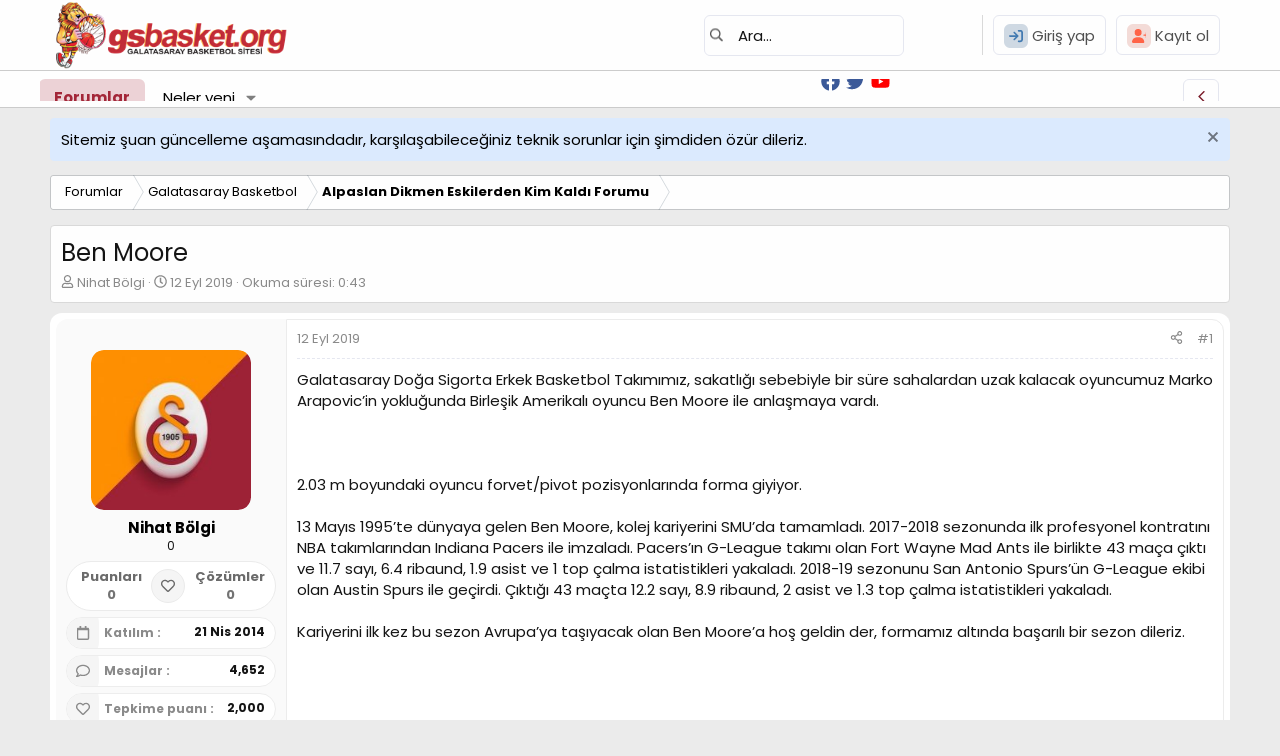

--- FILE ---
content_type: text/html; charset=utf-8
request_url: https://gsbasket.org/forum/konu/ben-moore.103138/
body_size: 257573
content:
<!DOCTYPE html>
<html id="XF" lang="tr-TR" dir="LTR"
	data-xf="2.3"
	data-app="public"
	
	
	data-template="thread_view"
	data-container-key="node-20"
	data-content-key="thread-103138"
	data-logged-in="false"
	data-cookie-prefix="xf_"
	data-csrf="1768933086,334d7ea2ae88a7bc13bb74277d929db5"
	class="has-no-js template-thread_view"
	>
<head>
	
	
	

	<meta charset="utf-8" />
	<title>Ben Moore | Galatasaray Basketbol</title>
	<link rel="manifest" href="/forum/webmanifest.php">

	<meta http-equiv="X-UA-Compatible" content="IE=Edge" />
	<meta name="viewport" content="width=device-width, initial-scale=1, viewport-fit=cover">

	
		
			
				<meta name="theme-color" media="(prefers-color-scheme: light)" content="#fefefe" />
				<meta name="theme-color" media="(prefers-color-scheme: dark)" content="#fefefe" />
			
		
	
	<link href='//fonts.googleapis.com/css?family=Poppins:400,700|Roboto+Slab:300,400,700' rel='stylesheet' type='text/css'>

	<meta name="apple-mobile-web-app-title" content="GSbasket">
	
		<link rel="apple-touch-icon" href="/forum/data/assets/logo_default/logo.png" />
	

	
		
		<meta name="description" content="Galatasaray Doğa Sigorta Erkek Basketbol Takımımız, sakatlığı sebebiyle bir süre sahalardan uzak kalacak oyuncumuz Marko Arapovic’in yokluğunda Birleşik..." />
		<meta property="og:description" content="Galatasaray Doğa Sigorta Erkek Basketbol Takımımız, sakatlığı sebebiyle bir süre sahalardan uzak kalacak oyuncumuz Marko Arapovic’in yokluğunda Birleşik Amerikalı oyuncu Ben Moore ile anlaşmaya vardı.



2.03 m boyundaki oyuncu forvet/pivot pozisyonlarında forma giyiyor.

13 Mayıs 1995’te..." />
		<meta property="twitter:description" content="Galatasaray Doğa Sigorta Erkek Basketbol Takımımız, sakatlığı sebebiyle bir süre sahalardan uzak kalacak oyuncumuz Marko Arapovic’in yokluğunda Birleşik Amerikalı oyuncu Ben Moore ile anlaşmaya..." />
	
	
		<meta property="og:url" content="https://gsbasket.org/forum/konu/ben-moore.103138/" />
	
		<link rel="canonical" href="https://gsbasket.org/forum/konu/ben-moore.103138/" />
	

	
		
	
	
	<meta property="og:site_name" content="Galatasaray Basketbol" />


	
	
		
	
	
	<meta property="og:type" content="website" />


	
	
		
	
	
	
		<meta property="og:title" content="Ben Moore" />
		<meta property="twitter:title" content="Ben Moore" />
	


	
	
	
	
		
	
	
	
		<meta property="og:image" content="https://gsbasket.org/forum/data/assets/logo_default/logo.png" />
		<meta property="twitter:image" content="https://gsbasket.org/forum/data/assets/logo_default/logo.png" />
		<meta property="twitter:card" content="summary" />
	


	

	

	
		<link rel="icon" type="image/png" href="https://gsbasket.org/forum/styles/innovate/xenforo/favicon.ico" sizes="32x32" />
	

	
	<script async src="https://www.googletagmanager.com/gtag/js?id=UA-34737154-1"></script>
	<script>
		window.dataLayer = window.dataLayer || [];
		function gtag(){dataLayer.push(arguments);}
		gtag('js', new Date());
		gtag('config', 'UA-34737154-1', {
			// 
			
			
				'anonymize_ip': true,
			
		});
	</script>

	
	
	
		
	
	

	<link rel="stylesheet" href="/forum/css.php?css=public%3Anormalize.css%2Cpublic%3Afa.css%2Cpublic%3Avariations.less%2Cpublic%3Acore.less%2Cpublic%3Aapp.less&amp;s=13&amp;l=3&amp;d=1764415690&amp;k=15fdaee0d277b5837bbb8e738b5404920b975c99" />

	<link rel="stylesheet" href="/forum/css.php?css=public%3AXenAslFooter.less%2Cpublic%3Aasl_global_search.less%2Cpublic%3Aattachments.less%2Cpublic%3Amessage.less%2Cpublic%3Anotices.less%2Cpublic%3Ashare_controls.less%2Cpublic%3Astructured_list.less%2Cpublic%3Atb_hizli_arama.less%2Cpublic%3Aextra.less&amp;s=13&amp;l=3&amp;d=1764415690&amp;k=58baf2b5b07af3a55d06fa643a22d49893a2a476" />


	
		<script src="/forum/js/xf/preamble.min.js?_v=dd3e3499"></script>
	

	
	<script src="/forum/js/vendor/vendor-compiled.js?_v=dd3e3499" defer></script>
	<script src="/forum/js/xf/core-compiled.js?_v=dd3e3499" defer></script>

	<script>
		window.addEventListener('DOMContentLoaded', function() {
			XF.extendObject(true, XF.config, {
				// 
				userId: 0,
				enablePush: false,
				pushAppServerKey: '',
				url: {
					fullBase: 'https://gsbasket.org/forum/',
					basePath: '/forum/',
					css: '/forum/css.php?css=__SENTINEL__&s=13&l=3&d=1764415690',
					js: '/forum/js/__SENTINEL__?_v=dd3e3499',
					icon: '/forum/data/local/icons/__VARIANT__.svg?v=1764415691#__NAME__',
					iconInline: '/forum/styles/fa/__VARIANT__/__NAME__.svg?v=5.15.3',
					keepAlive: '/forum/login/keep-alive'
				},
				cookie: {
					path: '/',
					domain: '',
					prefix: 'xf_',
					secure: true,
					consentMode: 'disabled',
					consented: ["optional","_third_party"]
				},
				cacheKey: 'f3ed7234243583f554e27d349fe769c5',
				csrf: '1768933086,334d7ea2ae88a7bc13bb74277d929db5',
				js: {},
				fullJs: false,
				css: {"public:XenAslFooter.less":true,"public:asl_global_search.less":true,"public:attachments.less":true,"public:message.less":true,"public:notices.less":true,"public:share_controls.less":true,"public:structured_list.less":true,"public:tb_hizli_arama.less":true,"public:extra.less":true},
				time: {
					now: 1768933086,
					today: 1768856400,
					todayDow: 2,
					tomorrow: 1768942800,
					yesterday: 1768770000,
					week: 1768338000,
					month: 1767214800,
					year: 1767214800
				},
				style: {
					light: 'default',
					dark: 'alternate',
					defaultColorScheme: 'light'
				},
				borderSizeFeature: '3px',
				fontAwesomeWeight: 'r',
				enableRtnProtect: true,
				
				enableFormSubmitSticky: true,
				imageOptimization: '0',
				imageOptimizationQuality: 0.85,
				uploadMaxFilesize: 134217728,
				uploadMaxWidth: 0,
				uploadMaxHeight: 0,
				allowedVideoExtensions: ["m4v","mov","mp4","mp4v","mpeg","mpg","ogv","webm"],
				allowedAudioExtensions: ["mp3","opus","ogg","wav"],
				shortcodeToEmoji: true,
				visitorCounts: {
					conversations_unread: '0',
					alerts_unviewed: '0',
					total_unread: '0',
					title_count: true,
					icon_indicator: true
				},
				jsMt: {"xf\/action.js":"2e08f193","xf\/embed.js":"2e08f193","xf\/form.js":"2e08f193","xf\/structure.js":"2e08f193","xf\/tooltip.js":"2e08f193"},
				jsState: {},
				publicMetadataLogoUrl: 'https://gsbasket.org/forum/data/assets/logo_default/logo.png',
				publicPushBadgeUrl: 'https://gsbasket.org/forum/styles/default/xenforo/bell.png'
			});

			XF.extendObject(XF.phrases, {
				// 
				date_x_at_time_y:     "{date} {time}\'de",
				day_x_at_time_y:      "{day} saat {time}\'de",
				yesterday_at_x:       "Dün {time} da",
				x_minutes_ago:        "{minutes} dakika önce",
				one_minute_ago:       "1 dakika önce",
				a_moment_ago:         "Az önce",
				today_at_x:           "Bugün {time}",
				in_a_moment:          "Birazdan",
				in_a_minute:          "Bir dakika içinde",
				in_x_minutes:         "{minutes} dakika sonra",
				later_today_at_x:     "Bu gün {time}",
				tomorrow_at_x:        "Yarın {time} \'da",
				short_date_x_minutes: "{minutes}m",
				short_date_x_hours:   "{hours}h",
				short_date_x_days:    "{days}d",

				day0: "Pazar",
				day1: "Pazartesi",
				day2: "Salı",
				day3: "Çarşamba",
				day4: "Perşembe",
				day5: "Cuma",
				day6: "Cumartesi",

				dayShort0: "Pazar",
				dayShort1: "Pzrts",
				dayShort2: "Salı",
				dayShort3: "Çrşb",
				dayShort4: "Prşb",
				dayShort5: "Cuma",
				dayShort6: "Cmrts",

				month0: "Ocak",
				month1: "Şubat",
				month2: "Mart",
				month3: "Nisan",
				month4: "Mayıs",
				month5: "Haziran",
				month6: "Temmuz",
				month7: "Ağustos",
				month8: "Eylül",
				month9: "Ekim",
				month10: "Kasım",
				month11: "Aralık",

				active_user_changed_reload_page: "Aktif kullanıcı değişti. Tarayıcı sayfanızı yenileyerek yeni aktif sisteme geçebilirisiniz.",
				server_did_not_respond_in_time_try_again: "Sunucu zamanında yanıt vermedi. Tekrar deneyin.",
				oops_we_ran_into_some_problems: "Hata! Bazı sorunlarla karşılaştık.",
				oops_we_ran_into_some_problems_more_details_console: "Hata! Bazı sorunlarla karşılaştık. Lütfen daha sonra tekrar deneyiniz. Tarayıcı konsolunuzda hata ile ilgili daha fazla ayrı içeriyor olabilir.",
				file_too_large_to_upload: "Dosya yüklenemeyecek kadar büyük.",
				uploaded_file_is_too_large_for_server_to_process: "Yüklemeye çalıştığınız dosya sunucunun işlemesi için çok büyük.",
				files_being_uploaded_are_you_sure: "Dosyalar hala yükleniyor. Bu formu göndermek istediğinizden emin misiniz?",
				attach: "Dosya ekle",
				rich_text_box: "Zengin metin kutusu",
				close: "Kapat",
				link_copied_to_clipboard: "Bağlantı panoya kopyalandı.",
				text_copied_to_clipboard: "Metin panoya kopyalandı.",
				loading: "Yükleniyor…",
				you_have_exceeded_maximum_number_of_selectable_items: "Seçilebilir maksimum öğe sayısını aştınız. ",

				processing: "İşleminiz yapılıyor",
				'processing...': "İşleminiz yapılıyor…",

				showing_x_of_y_items: "{total} öğenin {count} tanesi gösteriliyor",
				showing_all_items: "Tüm öğeler gösteriliyor",
				no_items_to_display: "Görüntülenecek öğe yok",

				number_button_up: "Yükselt",
				number_button_down: "Düşür",

				push_enable_notification_title: "Push bildirimleri Galatasaray Basketbol adresinde başarıyla etkinleştirildi",
				push_enable_notification_body: "Push bildirimlerini etkinleştirdiğiniz için teşekkür ederiz!",

				pull_down_to_refresh: "Yenilemek için aşağıya çekin",
				release_to_refresh: "Yenilemek için bırakın",
				refreshing: "Yenileyici…"
			,
			"svStandardLib_time.day": "{count} day",
			"svStandardLib_time.days": "{count} days",
			"svStandardLib_time.hour": "{count} hour",
			"svStandardLib_time.hours": "{count} hours",
			"svStandardLib_time.minute": "{count} dakika",
			"svStandardLib_time.minutes": "{count} dakika",
			"svStandardLib_time.month": "{count} month",
			"svStandardLib_time.months": "{count} months",
			"svStandardLib_time.second": "{count} second",
			"svStandardLib_time.seconds": "{count} seconds",
			"svStandardLib_time.week": "time.week",
			"svStandardLib_time.weeks": "{count} weeks",
			"svStandardLib_time.year": "{count} year",
			"svStandardLib_time.years": "{count} years"

		});
		});
	</script>

	
	 

<script>
document.addEventListener("DOMContentLoaded", () => {
  const buttons = document.querySelectorAll('.colorChangeButton');
  const colorPicker = document.querySelector('#colorPicker');
  const resetColorButtons = document.querySelectorAll('#resetColorButton'); // querySelectorAll olarak güncellendi

  const rootStyles = getComputedStyle(document.documentElement);
  const defaultColor = rootStyles.getPropertyValue('--theme-main-color').trim();

  buttons.forEach((btn) => {
    btn.addEventListener('click', () => colorPicker.click());
  });

  colorPicker.addEventListener('input', (e) => {
    const newColor = e.target.value;
    applyColor(newColor);
    localStorage.setItem('themeColor', newColor);
  });

  resetColorButtons.forEach((resetColorButton) => { // Her bir reset butonu için döngü eklendi
    resetColorButton.addEventListener('click', () => {
      let processedColor = defaultColor;

      if (defaultColor.startsWith('hsl')) {
        processedColor = hslToHex(defaultColor);
      }

      applyColor(processedColor);
      colorPicker.value = processedColor;
      localStorage.setItem('themeColor', processedColor);

      const darkerColor = darkenColor(processedColor, 0.25);
      document.documentElement.style.setProperty('--theme-main-color-darker', darkerColor);

      const lighterColor = `rgba(${parseInt(processedColor.slice(1, 3), 16)}, ${parseInt(processedColor.slice(3, 5), 16)}, ${parseInt(processedColor.slice(5, 7), 16)}, 0.2)`;
      document.documentElement.style.setProperty('--theme-main-color-lighter', lighterColor);
    });
  });

  function applyColor(color) {
    document.documentElement.style.setProperty('--theme-main-color', color);
    const darkerColor = darkenColor(color, 0.25);
    document.documentElement.style.setProperty('--theme-main-color-darker', darkerColor);
    const lighterColor = `rgba(${parseInt(color.slice(1, 3), 16)}, ${parseInt(color.slice(3, 5), 16)}, ${parseInt(color.slice(5, 7), 16)}, 0.2)`;
    document.documentElement.style.setProperty('--theme-main-color-lighter', lighterColor);
  }

  function darkenColor(hex, percent) {
    let r = parseInt(hex.substring(1, 3), 16);
    let g = parseInt(hex.substring(3, 5), 16);
    let b = parseInt(hex.substring(5, 7), 16);
    r = Math.max(0, Math.floor(r * (1 - percent)));
    g = Math.max(0, Math.floor(g * (1 - percent)));
    b = Math.max(0, Math.floor(b * (1 - percent)));
    return `#${r.toString(16).padStart(2, '0')}${g.toString(16).padStart(2, '0')}${b.toString(16).padStart(2, '0')}`;
  }

  function hslToHex(hsl) {
    const [h, s, l] = hsl.match(/\d+/g).map(Number);
    const a = s / 100;
    const b = l / 100;
    const c = a * Math.min(b, 1 - b);

    const toHex = (n) => {
      const k = (n + h / 30) % 12;
      const color = b - c * Math.max(-1, Math.min(k - 3, 9 - k, 1));
      return Math.round(color * 255).toString(16).padStart(2, '0');
    };

    return `#${toHex(0)}${toHex(8)}${toHex(4)}`;
  }

  const savedColor = localStorage.getItem('themeColor') || (defaultColor.startsWith('hsl') ? hslToHex(defaultColor) : defaultColor);
  applyColor(savedColor);
  colorPicker.value = savedColor;
});
</script>

<script>
document.addEventListener("DOMContentLoaded", () => {
  const toggleButtons = document.querySelectorAll(".toggle-button");
  const optionsContainers = document.querySelectorAll(".asl-lim10-options");

  const getCookie = (name) => {
    const value = `; ${document.cookie}`;
    const parts = value.split(`; ${name}=`);
    if (parts.length === 2) return parts.pop().split(";").shift();
    return null;
  };

  const setCookie = (name, value, days) => {
    const date = new Date();
    date.setTime(date.getTime() + days * 24 * 60 * 60 * 1000);
    document.cookie = `${name}=${value}; expires=${date.toUTCString()}; path=/`;
  };

  toggleButtons.forEach((toggleButton, index) => {
    const optionsContainer = optionsContainers[index]; // Her buton için ilgili container'ı eşleştir.

    const savedStateOptions = getCookie(`optionsContainerState_${index}`);
    if (savedStateOptions === "open") {
      optionsContainer.classList.add("open");
      toggleButton.classList.add("open");
      const icon = toggleButton.querySelector("xf\\:fa");
      if (icon) icon.outerHTML = '<i class="fa--xf far fa-arrow-left "><svg xmlns="http://www.w3.org/2000/svg" role="img" aria-hidden="true" ><use href="/forum/data/local/icons/regular.svg?v=1764415691#arrow-left"></use></svg></i>';
    } else {
      optionsContainer.classList.remove("open");
      toggleButton.classList.remove("open");
      const icon = toggleButton.querySelector("xf\\:fa");
      if (icon) icon.outerHTML = '<i class="fa--xf far fa-arrow-right "><svg xmlns="http://www.w3.org/2000/svg" role="img" aria-hidden="true" ><use href="/forum/data/local/icons/regular.svg?v=1764415691#arrow-right"></use></svg></i>';
    }

    toggleButton.addEventListener("click", () => {
      optionsContainer.classList.toggle("open");
      toggleButton.classList.toggle("open");
      const icon = toggleButton.querySelector("xf\\:fa");
      if (optionsContainer.classList.contains("open")) {
        if (icon) icon.outerHTML = '<i class="fa--xf far fa-arrow-left "><svg xmlns="http://www.w3.org/2000/svg" role="img" aria-hidden="true" ><use href="/forum/data/local/icons/regular.svg?v=1764415691#arrow-left"></use></svg></i>';
        setCookie(`optionsContainerState_${index}`, "open", 7);
      } else {
        if (icon) icon.outerHTML = '<i class="fa--xf far fa-arrow-right "><svg xmlns="http://www.w3.org/2000/svg" role="img" aria-hidden="true" ><use href="/forum/data/local/icons/regular.svg?v=1764415691#arrow-right"></use></svg></i>';
        setCookie(`optionsContainerState_${index}`, "closed", 7);
      }
    });
  });
});
</script>

<script>
document.addEventListener("DOMContentLoaded", () => {
  const toggleButtons = document.querySelectorAll("#toggleButton-ASLNODE"); // Tüm butonları seç
  const buttonIcons = document.querySelectorAll("#buttonIcon-ASL-NODE"); // Tüm ikonları seç

  const getCookie = (name) => {
    const value = `; ${document.cookie}`;
    const parts = value.split(`; ${name}=`);
    if (parts.length === 2) return parts.pop().split(";").shift();
    return null;
  };

  const setCookie = (name, value, days) => {
    const date = new Date();
    date.setTime(date.getTime() + days * 24 * 60 * 60 * 1000);
    document.cookie = `${name}=${value}; expires=${date.toUTCString()}; path=/`;
  };

  toggleButtons.forEach((toggleButton, index) => {
    const buttonIcon = buttonIcons[index];
    const blockCategory = document.querySelector(".block--category"); // Kategori sınıfını seç

    const savedStateNode = getCookie(`blockCategoryState_${index}`);
    if (savedStateNode === "active") {
      blockCategory.classList.add("block-category-active");
      buttonIcon.innerHTML = '<i class="fa--xf far fa-list "><svg xmlns="http://www.w3.org/2000/svg" role="img" aria-hidden="true" ><use href="/forum/data/local/icons/regular.svg?v=1764415691#list"></use></svg></i>';
    } else {
      blockCategory.classList.remove("block-category-active");
      buttonIcon.innerHTML = '<i class="fa--xf far fa-list-alt "><svg xmlns="http://www.w3.org/2000/svg" role="img" aria-hidden="true" ><use href="/forum/data/local/icons/regular.svg?v=1764415691#list-alt"></use></svg></i>';
    }

    toggleButton.addEventListener("click", () => {
      blockCategory.classList.toggle("block-category-active");
      if (blockCategory.classList.contains("block-category-active")) {
        buttonIcon.innerHTML = '<i class="fa--xf far fa-list "><svg xmlns="http://www.w3.org/2000/svg" role="img" aria-hidden="true" ><use href="/forum/data/local/icons/regular.svg?v=1764415691#list"></use></svg></i>';
        setCookie(`blockCategoryState_${index}`, "active", 7);
      } else {
        buttonIcon.innerHTML = '<i class="fa--xf far fa-list-alt "><svg xmlns="http://www.w3.org/2000/svg" role="img" aria-hidden="true" ><use href="/forum/data/local/icons/regular.svg?v=1764415691#list-alt"></use></svg></i>';
        setCookie(`blockCategoryState_${index}`, "inactive", 7);
      }
    });
  });
});
</script>
<script>
function scrollList(direction) {
  const scrollableList = document.querySelector('.asl-scroll-lim10-list');
  const scrollAmount = 50; // Her tıklamada kaydırılacak mesafe

  scrollableList.scrollBy({
    left: direction * scrollAmount,
    behavior: 'smooth',
  });
}

function updateScrollButtons() {
  const scrollableList = document.querySelector('.asl-scroll-lim10-list');
  const leftButton = document.querySelector('.asl-scroll-lim10-btn.left');
  const rightButton = document.querySelector('.asl-scroll-lim10-btn.right');
  const listItems = scrollableList.querySelectorAll('.node-subNodeFlatList > li');

  const isScrollable = scrollableList.scrollWidth > scrollableList.clientWidth;

  if (listItems.length <= 1 || !isScrollable) {
    leftButton.style.display = 'none';
    rightButton.style.display = 'none';
  } else {
    leftButton.style.display = 'block';
    rightButton.style.display = 'block';
  }
}

document.addEventListener('DOMContentLoaded', updateScrollButtons);
window.addEventListener('resize', updateScrollButtons);
</script>
	
</head>
<body data-template="thread_view">

<div class="p-pageWrapper" id="top">
	
		<nav class="p-nav">
		<div class="p-nav-inner lim10-mobile-optinner">
			<style>
	
@media screen and (max-width: 600px) {
.asl-lim10-options.open {
 margin-right: 22px;
 float: left;
 margin-left: 233px;
 margin-bottom: 3px;
}
.toggle-button {
 right: 29px !important;
 margin-top:5px !important;
}
.toggle-button.open {
 right: 288px !important;
 margin-top:5px !important;
}
}

	
.asl-lim10-options {
  display: none;
  flex-direction: row-reverse;
  align-items: center;
  padding-right: 52px;
  transition: transform 0.5s ease, opacity 0.5s ease;
  transform: translateX(100%);
}

.asl-lim10-options.open {
  display: flex;
  opacity: 1;
  transform: translateX(0);
}

.toggle-button {
  cursor: pointer;
  display: flex;
  align-items: center;
  justify-content: center;
  width: 36px;
  height: 36px;
  border: 1px solid #e4e6ef;
  border-radius: 6px;
  color: var(--theme-main-color-darker);
  background: transparent;
  position: absolute;
  right: 21px;
  top: 0px;
  transition: transform 0.5s ease;
}

.toggle-button.open {
  transform: rotate(180deg);
  right: 282px;
}

.li-26 {
  margin-left: 26px;
}

.li-24 {
  margin-left: 24px;
}

.styleVariationLinkASL {
  float: left !important;
  padding: 10px 10px !important;
  border: 1px solid #e4e6ef !important;
  border-radius: 6px !important;
  margin-left: -2px !important;
  margin-top: -37px !important;
  display: flex !important;
  flex-wrap: nowrap !important;
  align-items: center !important;
  position: absolute;
  color: var(--theme-main-color-darker);
}

.colorChangeButton {
  float: left !important;
  padding: 10px 10px !important;
  border: 1px solid #e4e6ef !important;
  border-radius: 6px !important;
  margin-left: -43px !important;
  margin-top: -37px !important;
  display: flex !important;
  flex-wrap: nowrap !important;
  align-items: center !important;
  position: absolute;
  color: var(--theme-main-color-darker);
  background: transparent;
  cursor: pointer;
}

#resetColorButton {
  float: left !important;
  padding: 10px 10px !important;
  border: 1px solid #e4e6ef !important;
  border-radius: 6px !important;
  margin-left: -127px !important;
  margin-top: -37px !important;
  display: flex !important;
  flex-wrap: nowrap !important;
  align-items: center !important;
  position: absolute;
  color: var(--theme-main-color-darker);
  background: transparent;
  cursor: pointer;
}

#toggleButton-ASLNODE {
  float: left !important;
  padding: 8px 10px !important;
  border: 1px solid #e4e6ef !important;
  border-radius: 6px !important;
  margin-left: -85px !important;
  margin-top: -37px !important;
  display: flex !important;
  flex-wrap: nowrap !important;
  align-items: center !important;
  position: absolute;
  color: var(--theme-main-color-darker);
  background: transparent;
  cursor: pointer;
}

#buttonIcon-ASL-NODE {
  color: var(--theme-main-color-darker);
}
	
.asl-scroll-lim10-btn {display:none;}
	
.block-category-active {
  @media (min-width: 1100px) {
    @supports (display: grid) {
      .block-body {
        display: grid;
        grid-template-columns: 50% 50%;
      }
      .block-container {
        background-color: #ffffff00;
        border: none;
      }
      .node-body {
        display: flex;
        flex-wrap: wrap;
        border-right: 1px solid #dedede;
        position: relative;
        padding: 2px;
        box-shadow: 0 1px 4px rgba(0, 0, 0, 0.06);
        border-width: 1px;
        border-style: solid;
        background-color: #ffffff;
        border-top-color: #dfdfdf;
        border-right-color: #d8d8d8;
        border-bottom-color: #cbcbcb;
        border-left-color: #d8d8d8;
		max-height: 164px;
		  border-radius:6px;
      }
      .lim10atakonuyok {
        margin-top: -3px;
      }
      .node {
        margin: 5px 1px 5px 1px;
      }
      .node-icon {
        width: 12%;
        padding-top: 5px;
      }
      .node-main {
        width: 87%;
		display: flex;
		justify-content: space-between;
      }
		.node-subNodeFlatList {
		font-size:12px; 
		}
      .node-stats {
        width: 100% !important;
        border-top: 1px solid var(--theme-main-color-lighter);
        margin: 0 auto;
      }
      .node-extra {
        position: relative !important;
        border-top: 1px solid var(--theme-main-color-lighter);
        width: 100%;
        padding-left: 7px;
        right: 0px;
        bottom: 0px;
        padding: 10px 10px 10px 0px;
        padding-left: 6px;
      }
            .asl-scroll-lim10-container {
                display: flex;
                align-items: center;
                overflow: hidden;
                float: right;
                margin-left: -201px;
                position: absolute;
				width:80%;
            }

.asl-scroll-lim10-list {
  display: flex;
  overflow-x: auto;
  scroll-behavior: smooth;
  width: 33%; /* Görünür alan genişliği */
  /* Scroll'u gizlemek için */
  scrollbar-width: none; /* Firefox için */
  -ms-overflow-style: none; /* Internet Explorer için */
}
.asl-scroll-lim10-list::-webkit-scrollbar {
  display: none; /* Chrome, Safari ve Edge için */
}
.node-subNodeFlatList {
  display: flex;
}
.node-subNodeFlatList > li {
    width: 105px;
}
.asl-scroll-lim10-btn {
  cursor: pointer;
  font-size: 10px;
  background: none;
  border: none;
	display: block;
}

.asl-scroll-lim10-btn.left {
  margin-right: 5px;
}

.asl-scroll-lim10-btn.right {
  margin-left: 5px;
}	
		
		
    }
  }
}
</style>


	
		<div class="toggle-button">
  <i class="fa--xf far fa-chevron-left "><svg xmlns="http://www.w3.org/2000/svg" role="img" aria-hidden="true" ><use href="/forum/data/local/icons/regular.svg?v=1764415691#chevron-left"></use></svg></i>
</div>
<div class="asl-lim10-options">
  <li class="li-26">
    
      <a href="/forum/misc/style-variation" rel="nofollow" class="styleVariationLinkASL js-styleVariationsLink" data-xf-init="tooltip" title="Style variation" data-xf-click="menu" data-z-index-ref=".u-bottomFixer" role="button" aria-expanded="false" aria-haspopup="true">
        <i class="fa--xf far fa-adjust "><svg xmlns="http://www.w3.org/2000/svg" role="img" ><title>Style variation</title><use href="/forum/data/local/icons/regular.svg?v=1764415691#adjust"></use></svg></i>
      </a>
      <div class="menu" data-menu="menu" aria-hidden="true">
        <div class="menu-content js-styleVariationsMenu">
          

	
		

	<a href="/forum/misc/style-variation?reset=1&amp;t=1768933086%2C334d7ea2ae88a7bc13bb74277d929db5"
		class="menu-linkRow is-selected"
		rel="nofollow"
		data-xf-click="style-variation" data-variation="">

		<i class="fa--xf far fa-adjust "><svg xmlns="http://www.w3.org/2000/svg" role="img" aria-hidden="true" ><use href="/forum/data/local/icons/regular.svg?v=1764415691#adjust"></use></svg></i>

		
			System
		
	</a>


		

	<a href="/forum/misc/style-variation?variation=default&amp;t=1768933086%2C334d7ea2ae88a7bc13bb74277d929db5"
		class="menu-linkRow "
		rel="nofollow"
		data-xf-click="style-variation" data-variation="default">

		<i class="fa--xf far fa-sun "><svg xmlns="http://www.w3.org/2000/svg" role="img" aria-hidden="true" ><use href="/forum/data/local/icons/regular.svg?v=1764415691#sun"></use></svg></i>

		
			light
		
	</a>


		

	<a href="/forum/misc/style-variation?variation=alternate&amp;t=1768933086%2C334d7ea2ae88a7bc13bb74277d929db5"
		class="menu-linkRow "
		rel="nofollow"
		data-xf-click="style-variation" data-variation="alternate">

		<i class="fa--xf far fa-moon "><svg xmlns="http://www.w3.org/2000/svg" role="img" aria-hidden="true" ><use href="/forum/data/local/icons/regular.svg?v=1764415691#moon"></use></svg></i>

		
			Karanlık ton
		
	</a>

	

	
		
	

        </div>
      </div>
    
  </li>
  <li class="li-24">
    <div class="theme-switch-width">
<label class="theme-width" for="checkbox2">
    <input type="checkbox" id="checkbox2" />
		<div class="vision-modern-wacik1" title="Width Açık" data-original-title="Width Açık"></div>
		<div class="vision-modern-wkapali2" title="Width Kapalı" data-original-title="Width Kapalı"></div>
    </label>
<script type="text/javascript">
const toggleWidth = document.querySelector('.theme-width input[type="checkbox"]');
const currentWidth = localStorage.getItem('width');

if (currentWidth) {
document.documentElement.setAttribute('data-width', currentWidth);

if (currentWidth === 'wkapali') {
toggleWidth.checked = true;
 document.body.classList.toggle('wkapali');
}
}

function switchWidth(e) {
if (e.target.checked) {
document.documentElement.setAttribute('data-width', 'wkapali');
localStorage.setItem('width', 'wkapali');
 document.body.classList.toggle('wkapali');
}
else {        document.documentElement.setAttribute('data-width', 'wacik');
  localStorage.setItem('width', 'wacik');
   document.body.classList.toggle('wkapali');
}   
}

toggleWidth.addEventListener('change', switchWidth, false);
	</script></div>
  </li>
  <li>
    <div class="theme-switch-sidebar">
<label class="theme-sidebar" for="checkbox1">
    <input type="checkbox" id="checkbox1" />
		<div class="vision-modern-sacik1" title="Sidebar Açık" data-original-title="Sidebar Open"></div>
		<div class="vision-modern-skapali2" title="Sidebar Kapalı" data-original-title="Sidebar Close"></div>
    </label>
<script type="text/javascript">
const toggleSidebar = document.querySelector('.theme-sidebar input[type="checkbox"]');
const currentSidebar = localStorage.getItem('sidebar');

if (currentSidebar) {
document.documentElement.setAttribute('data-sidebar', currentSidebar);

if (currentSidebar === 'skapali') {
toggleSidebar.checked = true;
 document.body.classList.toggle('skapali');
}
}

function switchSidebar(e) {
if (e.target.checked) {
document.documentElement.setAttribute('data-sidebar', 'skapali');
localStorage.setItem('sidebar', 'skapali');
 document.body.classList.toggle('skapali');
}
else {        document.documentElement.setAttribute('data-sidebar', 'sacik');
  localStorage.setItem('sidebar', 'sacik');
   document.body.classList.toggle('skapali');
}   
}

toggleSidebar.addEventListener('change', switchSidebar, false);
</script></div>
  </li>
  <li>
    <button class="colorChangeButton" title="Renk Seç"><i class="fa--xf far fa-palette "><svg xmlns="http://www.w3.org/2000/svg" role="img" aria-hidden="true" ><use href="/forum/data/local/icons/regular.svg?v=1764415691#palette"></use></svg></i></button>
    <input type="color" id="colorPicker" style="display:none;" />
  </li>
  <li>
    <button id="toggleButton-ASLNODE" class="node-btn-asl" title="Forum Biçimini Değiştir">
      <span id="buttonIcon-ASL-NODE"><i class="fa--xf far fa-list-alt "><svg xmlns="http://www.w3.org/2000/svg" role="img" aria-hidden="true" ><use href="/forum/data/local/icons/regular.svg?v=1764415691#list-alt"></use></svg></i></span>
    </button>
  </li>
  <li>
    <button id="resetColorButton" style="margin-top: 10px;" title="Rengi Sıfırla"><i class="fa--xf far fa-undo "><svg xmlns="http://www.w3.org/2000/svg" role="img" aria-hidden="true" ><use href="/forum/data/local/icons/regular.svg?v=1764415691#undo"></use></svg></i></button>
  </li>
</div>
		

		</div>
	    </nav>
	




<header class="p-header" id="header">
	<div class="p-header-inner">
		<div class="p-header-content">

			<div class="p-header-logo p-header-logo--image">
					<a href="https://gsbasket.org/">
						

	

	
		
		

		
	
		
		

		
	

	

	<picture data-variations="{&quot;default&quot;:{&quot;1&quot;:&quot;\/forum\/data\/assets\/logo_default\/logo.png&quot;,&quot;2&quot;:null},&quot;alternate&quot;:{&quot;1&quot;:&quot;\/forum\/data\/assets\/logo_default\/logo.png&quot;,&quot;2&quot;:null}}">
		
		
		

		
			
			
			

			
		

		<img src="/forum/data/assets/logo_default/logo.png"  width="240" height="80" alt="Galatasaray Basketbol" />
	</picture>


					</a>
			</div>



<script>
document.addEventListener("DOMContentLoaded", function () {
    var searchWrapper = document.querySelector(".aslsearchWrpper");
    var inputField = searchWrapper.querySelector(".asl-search > input");

    inputField.style.width = "200px";
    inputField.style.marginRight = "0";
    inputField.style.marginLeft = "2px";
    inputField.style.paddingLeft = "33px";

    searchWrapper.addEventListener("click", function (event) {
        if (!searchWrapper.classList.contains("is-active")) {
            searchWrapper.classList.add("is-active");
            animateInputField(inputField, { width: "340px", marginRight: "0", marginLeft: "2px", paddingLeft: "33px" }, 340);
        } else {
            searchWrapper.classList.remove("is-active");
            animateInputField(inputField, { width: "200px", marginRight: "0", marginLeft: "2px", paddingLeft: "33px" }, 340);
        }

        event.stopPropagation();
    });

    document.addEventListener("click", function () {
        if (searchWrapper.classList.contains("is-active")) {
            searchWrapper.classList.remove("is-active");
            animateInputField(inputField, { width: "200px", marginRight: "0", marginLeft: "2px", paddingLeft: "33px" }, 340);
        }
    });

    function animateInputField(element, style, duration) {
        const start = performance.now();
        const initialStyle = {};

        for (let property in style) {
            initialStyle[property] = window.getComputedStyle(element)[property];
        }

        requestAnimationFrame(function animate(time) {
            let timeFraction = (time - start) / duration;
            if (timeFraction > 1) timeFraction = 1;

            for (let property in style) {
                let startValue = parseFloat(initialStyle[property]);
                let endValue = parseFloat(style[property]);
                let currentValue = startValue + (endValue - startValue) * timeFraction;
                element.style[property] = currentValue + "px";
            }

            if (timeFraction < 1) {
                requestAnimationFrame(animate);
            }
        });
    }
});
</script>




<div class="aslsearchWrpper" id="aslsearchWrpper" tabindex="0">
    <form action="/forum/search/search" id="aslSearch" class="asl-search" method="post" data-no-auto-focus="true">
        <input type="text" class="input hizliAramaTitle" name="keywords" autocomplete="off" data-no-auto-focus="true" onsubmit="return handle()" placeholder="Ara…" aria-label="Ara" />
            <div class="menu menu--structural menu--search" aria-hidden="true">
                <div class="menu-content">
                        
                            <div class="menu-row">
                                
			<select name="constraints" class="js-quickSearch-constraint input" aria-label="içinde ara">
				<option value="">Her yerde</option>
<option value="{&quot;search_type&quot;:&quot;post&quot;}">Konular</option>
<option value="{&quot;search_type&quot;:&quot;post&quot;,&quot;c&quot;:{&quot;nodes&quot;:[20],&quot;child_nodes&quot;:1}}">Bu forum</option>
<option value="{&quot;search_type&quot;:&quot;post&quot;,&quot;c&quot;:{&quot;thread&quot;:103138}}">Bu konu</option>

			</select>
		
                            </div>
                        

                        <div class="hizliarama"></div>



                        <div class="menu-row">
                            <label class="iconic"><input type="checkbox"  name="c[title_only]" value="1" /><i aria-hidden="true"></i><span class="iconic-label">Sadece başlıkları ara</span></label>

                        </div>
                        
                        <div class="menu-row">
                            <div class="inputGroup">
                                <span class="inputGroup-text" id="ctrl_search_menu_by_member">Kullanıcı:</span>
                                <input type="text" class="input" name="c[users]" data-xf-init="auto-complete" placeholder="Üye" aria-labelledby="ctrl_search_menu_by_member" />
                            </div>
                        </div>
                        <div class="menu-footer">
                            <span class="menu-footer-controls">
                                <button type="submit" class="button button--icon button--icon--search button--primary"><i class="fa--xf far fa-search "><svg xmlns="http://www.w3.org/2000/svg" role="img" aria-hidden="true" ><use href="/forum/data/local/icons/regular.svg?v=1764415691#search"></use></svg></i><span class="button-text">Ara</span></button>
                                <a href="/forum/search/" class="button "><span class="button-text">Gelişmiş Arama…</span></a>
                            </span>
                        </div>

                        <input type="hidden" name="_xfToken" value="1768933086,334d7ea2ae88a7bc13bb74277d929db5" />
                                
            </div>
        </div>
    </form>    
</div>


			<div class="p-nav-opposite">
				<div class="p-navgroup p-account p-navgroup--guest">
					
						<a href="/forum/login/" class="p-navgroup-link p-navgroup-link--textual p-navgroup-link--logIn"
							data-xf-click="overlay" data-follow-redirects="on">
							<svg xmlns="http://www.w3.org/2000/svg" viewBox="0 0 512 512" class="lim10-login-icon">
            <path d="M352 96l64 0c17.7 0 32 14.3 32 32l0 256c0 17.7-14.3 32-32 32l-64 0c-17.7 0-32 14.3-32 32s14.3 32 32 32l64 0c53 0 96-43 96-96l0-256c0-53-43-96-96-96l-64 0c-17.7 0-32 14.3-32 32s14.3 32 32 32zm-9.4 182.6c12.5-12.5 12.5-32.8 0-45.3l-128-128c-12.5-12.5-32.8-12.5-45.3 0s-12.5 32.8 0 45.3L242.7 224 32 224c-17.7 0-32 14.3-32 32s14.3 32 32 32l210.7 0-73.4 73.4c-12.5 12.5-12.5 32.8 0 45.3s32.8 12.5 45.3 0l128-128z"/>
							</svg>
							<span class="p-navgroup-linkText">Giriş yap</span>
						</a>
						
							<a href="/forum/register/" class="p-navgroup-link p-navgroup-link--textual p-navgroup-link--register"
								data-xf-click="overlay" data-follow-redirects="on">
								<svg xmlns="http://www.w3.org/2000/svg" viewBox="0 0 512 512" class="lim10-register-icon"><path d="M96 128a128 128 0 1 1 256 0A128 128 0 1 1 96 128zM0 482.3C0 383.8 79.8 304 178.3 304l91.4 0C368.2 304 448 383.8 448 482.3c0 16.4-13.3 29.7-29.7 29.7L29.7 512C13.3 512 0 498.7 0 482.3zM504 312l0-64-64 0c-13.3 0-24-10.7-24-24s10.7-24 24-24l64 0 0-64c0-13.3 10.7-24 24-24s24 10.7 24 24l0 64 64 0c13.3 0 24 10.7 24 24s-10.7 24-24 24l-64 0 0 64c0 13.3-10.7 24-24 24s-24-10.7-24-24z"/></svg>
								<span class="p-navgroup-linkText">Kayıt ol</span>
							</a>
						
					
				</div>

				<div class="p-navgroup p-discovery">
					<a href="/forum/yeni-mesajlar/"
						class="p-navgroup-link p-navgroup-link--iconic p-navgroup-link--whatsnew"
						aria-label="Neler yeni"
						title="Neler yeni">
						<i aria-hidden="true"></i>
						<span class="p-navgroup-linkText">Neler yeni</span>
					</a>

					
						<a href="/forum/search/"
							class="p-navgroup-link p-navgroup-link--iconic p-navgroup-link--search"
							data-xf-click="menu"
							data-xf-key="/"
							aria-label="Ara"
							aria-expanded="false"
							aria-haspopup="true"
							title="Ara">
							<i aria-hidden="true"></i>
							<span class="p-navgroup-linkText">Ara</span>
						</a>
						<div class="menu menu--structural menu--wide" data-menu="menu" aria-hidden="true">
							<form action="/forum/search/search" method="post"
								class="menu-content"
								data-xf-init="quick-search">

								<h3 class="menu-header">Ara</h3>
								
								<div class="menu-row">
									
										<div class="inputGroup inputGroup--joined">
											<input type="text" class="input hizliAramaTitle" name="keywords" autocomplete="off" data-no-auto-focus="true" onsubmit="return handle()" placeholder="Ara…" aria-label="Ara" data-menu-autofocus="true" />
											
			<select name="constraints" class="js-quickSearch-constraint input" aria-label="içinde ara">
				<option value="">Her yerde</option>
<option value="{&quot;search_type&quot;:&quot;post&quot;}">Konular</option>
<option value="{&quot;search_type&quot;:&quot;post&quot;,&quot;c&quot;:{&quot;nodes&quot;:[20],&quot;child_nodes&quot;:1}}">Bu forum</option>
<option value="{&quot;search_type&quot;:&quot;post&quot;,&quot;c&quot;:{&quot;thread&quot;:103138}}">Bu konu</option>

			</select>
		
										</div>
									
								</div>

								<div class="hizliarama"></div>



								<div class="menu-row">
									<label class="iconic"><input type="checkbox"  name="c[title_only]" value="1" /><i aria-hidden="true"></i><span class="iconic-label">Sadece başlıkları ara</span></label>

								</div>
								
								<div class="menu-row">
									<div class="inputGroup">
										<span class="inputGroup-text" id="ctrl_search_menu_by_member">Kullanıcı:</span>
										<input type="text" class="input" name="c[users]" data-xf-init="auto-complete" placeholder="Üye" aria-labelledby="ctrl_search_menu_by_member" />
									</div>
								</div>
								<div class="menu-footer">
									<span class="menu-footer-controls">
										<button type="submit" class="button button--icon button--icon--search button--primary"><i class="fa--xf far fa-search "><svg xmlns="http://www.w3.org/2000/svg" role="img" aria-hidden="true" ><use href="/forum/data/local/icons/regular.svg?v=1764415691#search"></use></svg></i><span class="button-text">Ara</span></button>
										<a href="/forum/search/" class="button "><span class="button-text">Gelişmiş Arama…</span></a>
									</span>
								</div>

								<input type="hidden" name="_xfToken" value="1768933086,334d7ea2ae88a7bc13bb74277d929db5" />
							</form>
						</div>
					
				</div>
			</div>
			

		</div>
	</div>
</header>






	<div class="p-navSticky p-navSticky--primary" data-xf-init="sticky-header">
		
	<nav class="p-nav">
		<div class="p-nav-inner">
			<button type="button" class="button button--plain p-nav-menuTrigger" data-xf-click="off-canvas" data-menu=".js-headerOffCanvasMenu" tabindex="0" aria-label="Menü"><span class="button-text">
				<i aria-hidden="true"></i>
			</span></button>

				<div class="p-nav-smallLogo">
					<a href="https://gsbasket.org/">
						

	

	
		
		

		
	
		
		

		
	

	

	<picture data-variations="{&quot;default&quot;:{&quot;1&quot;:&quot;\/forum\/data\/assets\/logo_default\/logo.png&quot;,&quot;2&quot;:null},&quot;alternate&quot;:{&quot;1&quot;:&quot;\/forum\/data\/assets\/logo_default\/logo.png&quot;,&quot;2&quot;:null}}">
		
		
		

		
			
			
			

			
		

		<img src="/forum/data/assets/logo_default/logo.png"  width="240" height="80" alt="Galatasaray Basketbol" />
	</picture>


					</a>
				</div>

				
			<div class="p-nav-opposite">
				<div class="p-navgroup p-account p-navgroup--guest">
					
						<a href="/forum/login/" class="p-navgroup-link p-navgroup-link--textual p-navgroup-link--logIn"
							data-xf-click="overlay" data-follow-redirects="on">
							<span class="p-navgroup-linkText">Giriş yap</span>
						</a>
						
							<a href="/forum/register/" class="p-navgroup-link p-navgroup-link--textual p-navgroup-link--register"
								data-xf-click="overlay" data-follow-redirects="on">
								<span class="p-navgroup-linkText">Kayıt ol</span>
							</a>
						
					
					
				</div>

				<div class="p-navgroup p-discovery">

					
						<a href="/forum/search/"
							class="p-navgroup-link p-navgroup-link--iconic p-navgroup-link--search"
							data-xf-click="menu"
							data-xf-key="/"
							aria-label="Ara"
							aria-expanded="false"
							aria-haspopup="true"
							title="Ara">
							<i aria-hidden="true"></i>
							<span class="p-navgroup-linkText">Ara</span>
						</a>
						<div class="menu menu--structural menu--wide" data-menu="menu" aria-hidden="true">
							<form action="/forum/search/search" method="post"
								class="menu-content"
								data-xf-init="quick-search">

								<h3 class="menu-header">Ara</h3>
								
								<div class="menu-row">
									
										<div class="inputGroup inputGroup--joined">
											<input type="text" class="input hizliAramaTitle" name="keywords" autocomplete="off" data-no-auto-focus="true" onsubmit="return handle()" placeholder="Ara…" aria-label="Ara" data-menu-autofocus="true" />
											
			<select name="constraints" class="js-quickSearch-constraint input" aria-label="içinde ara">
				<option value="">Her yerde</option>
<option value="{&quot;search_type&quot;:&quot;post&quot;}">Konular</option>
<option value="{&quot;search_type&quot;:&quot;post&quot;,&quot;c&quot;:{&quot;nodes&quot;:[20],&quot;child_nodes&quot;:1}}">Bu forum</option>
<option value="{&quot;search_type&quot;:&quot;post&quot;,&quot;c&quot;:{&quot;thread&quot;:103138}}">Bu konu</option>

			</select>
		
										</div>
									
								</div>

								<div class="hizliarama"></div>



								<div class="menu-row">
									<label class="iconic"><input type="checkbox"  name="c[title_only]" value="1" /><i aria-hidden="true"></i><span class="iconic-label">Sadece başlıkları ara</span></label>

								</div>
								
								<div class="menu-row">
									<div class="inputGroup">
										<span class="inputGroup-text" id="ctrl_search_menu_by_member">Kullanıcı:</span>
										<input type="text" class="input" name="c[users]" data-xf-init="auto-complete" placeholder="Üye" aria-labelledby="ctrl_search_menu_by_member" />
									</div>
								</div>
								<div class="menu-footer">
									<span class="menu-footer-controls">
										<button type="submit" class="button button--icon button--icon--search button--primary"><i class="fa--xf far fa-search "><svg xmlns="http://www.w3.org/2000/svg" role="img" aria-hidden="true" ><use href="/forum/data/local/icons/regular.svg?v=1764415691#search"></use></svg></i><span class="button-text">Ara</span></button>
										<a href="/forum/search/" class="button "><span class="button-text">Gelişmiş Arama…</span></a>
									</span>
								</div>

								<input type="hidden" name="_xfToken" value="1768933086,334d7ea2ae88a7bc13bb74277d929db5" />
							</form>
						</div>
					
				</div>
			</div>
			

		</div>
	</nav>

	</div>
	
	
		<div class="p-sectionLinks">
			<div class="p-sectionLinks-inner hScroller" data-xf-init="h-scroller">
				<div class="p-nav-scroller hScroller" data-xf-init="h-scroller" data-auto-scroll=".p-navEl.is-selected">
					<div class="hScroller-scroll">
						<ul class="p-nav-list js-offCanvasNavSource">
							
								<li>
									
	<div class="p-navEl is-selected" data-has-children="true">
		

			
	
	<a href="/forum/"
		class="p-navEl-link p-navEl-link--splitMenu "
		
		
		data-nav-id="forums">Forumlar</a>


			<a data-xf-key="1"
				data-xf-click="menu"
				data-menu-pos-ref="< .p-navEl"
				class="p-navEl-splitTrigger"
				role="button"
				tabindex="0"
				aria-label="Genişletilmiş geçiş"
				aria-expanded="false"
				aria-haspopup="true"></a>

		
		
			<div class="menu menu--structural" data-menu="menu" aria-hidden="true">
				<div class="menu-content">
					
						
	
	
	<a href="/forum/yeni-mesajlar/posts/"
		class="menu-linkRow u-indentDepth0 js-offCanvasCopy "
		
		
		data-nav-id="newPosts">Yeni mesajlar</a>

	

					
						
	
	
	<a href="/forum/search/?type=post"
		class="menu-linkRow u-indentDepth0 js-offCanvasCopy "
		
		
		data-nav-id="searchForums">Forumlarda ara</a>

	

					
				</div>
			</div>
		
	</div>

								</li>
							
								<li>
									
	<div class="p-navEl " data-has-children="true">
		

			
	
	<a href="/forum/yeni-mesajlar/"
		class="p-navEl-link p-navEl-link--splitMenu "
		
		
		data-nav-id="whatsNew">Neler yeni</a>


			<a data-xf-key="2"
				data-xf-click="menu"
				data-menu-pos-ref="< .p-navEl"
				class="p-navEl-splitTrigger"
				role="button"
				tabindex="0"
				aria-label="Genişletilmiş geçiş"
				aria-expanded="false"
				aria-haspopup="true"></a>

		
		
			<div class="menu menu--structural" data-menu="menu" aria-hidden="true">
				<div class="menu-content">
					
						
	
	
	<a href="/forum/featured/"
		class="menu-linkRow u-indentDepth0 js-offCanvasCopy "
		
		
		data-nav-id="featured">Featured content</a>

	

					
						
	
	
	<a href="/forum/yeni-mesajlar/posts/"
		class="menu-linkRow u-indentDepth0 js-offCanvasCopy "
		 rel="nofollow"
		
		data-nav-id="whatsNewPosts">Yeni mesajlar</a>

	

					
						
	
	
	<a href="/forum/yeni-mesajlar/latest-activity"
		class="menu-linkRow u-indentDepth0 js-offCanvasCopy "
		 rel="nofollow"
		
		data-nav-id="latestActivity">Son aktiviteler</a>

	

					
				</div>
			</div>
		
	</div>

								</li>
							
						</ul>
					</div>
				</div>
			<div class="social-nav" style="
    display: flex;
    position: absolute;
    margin-top: -31px;
    float: right;
    right: 350px;
    font-size: 19px;
    border-radius: 50%;
    transition: background-color .3s ease-in-out;
    text-decoration: none;
">
				<a href="https://www.facebook.com/GSbasket.Org" style="padding-right:6px;" class="asl-social-icon1"><i class="fa--xf fab fa-facebook "><svg xmlns="http://www.w3.org/2000/svg" role="img" aria-hidden="true"  aria-hidden="true"><use href="/forum/data/local/icons/brands.svg?v=1764415691#facebook"></use></svg></i></a>
			<a href="https://x.com/GSbasket" style="padding-right:6px;" class="asl-social-icon2"><i class="fa--xf fab fa-twitter "><svg xmlns="http://www.w3.org/2000/svg" role="img" aria-hidden="true"  aria-hidden="true"><use href="/forum/data/local/icons/brands.svg?v=1764415691#twitter"></use></svg></i></a>
			<a href="https://www.youtube.com/@gsbasket1998" class="asl-social-icon3"><i class="fa--xf fab fa-youtube "><svg xmlns="http://www.w3.org/2000/svg" viewBox="0 0 576 512" role="img" aria-hidden="true"  aria-hidden="true"><path d="M549.655 124.083c-6.281-23.65-24.787-42.276-48.284-48.597C458.781 64 288 64 288 64S117.22 64 74.629 75.486c-23.497 6.322-42.003 24.947-48.284 48.597-11.412 42.867-11.412 132.305-11.412 132.305s0 89.438 11.412 132.305c6.281 23.65 24.787 41.5 48.284 47.821C117.22 448 288 448 288 448s170.78 0 213.371-11.486c23.497-6.321 42.003-24.171 48.284-47.821 11.412-42.867 11.412-132.305 11.412-132.305s0-89.438-11.412-132.305zm-317.51 213.508V175.185l142.739 81.205-142.739 81.201z"/></svg></i></a>
				</div>
     <style>
	
@media screen and (max-width: 600px) {
.asl-lim10-options.open {
 margin-right: 22px;
 float: left;
 margin-left: 233px;
 margin-bottom: 3px;
}
.toggle-button {
 right: 29px !important;
 margin-top:5px !important;
}
.toggle-button.open {
 right: 288px !important;
 margin-top:5px !important;
}
}

	
.asl-lim10-options {
  display: none;
  flex-direction: row-reverse;
  align-items: center;
  padding-right: 52px;
  transition: transform 0.5s ease, opacity 0.5s ease;
  transform: translateX(100%);
}

.asl-lim10-options.open {
  display: flex;
  opacity: 1;
  transform: translateX(0);
}

.toggle-button {
  cursor: pointer;
  display: flex;
  align-items: center;
  justify-content: center;
  width: 36px;
  height: 36px;
  border: 1px solid #e4e6ef;
  border-radius: 6px;
  color: var(--theme-main-color-darker);
  background: transparent;
  position: absolute;
  right: 21px;
  top: 0px;
  transition: transform 0.5s ease;
}

.toggle-button.open {
  transform: rotate(180deg);
  right: 282px;
}

.li-26 {
  margin-left: 26px;
}

.li-24 {
  margin-left: 24px;
}

.styleVariationLinkASL {
  float: left !important;
  padding: 10px 10px !important;
  border: 1px solid #e4e6ef !important;
  border-radius: 6px !important;
  margin-left: -2px !important;
  margin-top: -37px !important;
  display: flex !important;
  flex-wrap: nowrap !important;
  align-items: center !important;
  position: absolute;
  color: var(--theme-main-color-darker);
}

.colorChangeButton {
  float: left !important;
  padding: 10px 10px !important;
  border: 1px solid #e4e6ef !important;
  border-radius: 6px !important;
  margin-left: -43px !important;
  margin-top: -37px !important;
  display: flex !important;
  flex-wrap: nowrap !important;
  align-items: center !important;
  position: absolute;
  color: var(--theme-main-color-darker);
  background: transparent;
  cursor: pointer;
}

#resetColorButton {
  float: left !important;
  padding: 10px 10px !important;
  border: 1px solid #e4e6ef !important;
  border-radius: 6px !important;
  margin-left: -127px !important;
  margin-top: -37px !important;
  display: flex !important;
  flex-wrap: nowrap !important;
  align-items: center !important;
  position: absolute;
  color: var(--theme-main-color-darker);
  background: transparent;
  cursor: pointer;
}

#toggleButton-ASLNODE {
  float: left !important;
  padding: 8px 10px !important;
  border: 1px solid #e4e6ef !important;
  border-radius: 6px !important;
  margin-left: -85px !important;
  margin-top: -37px !important;
  display: flex !important;
  flex-wrap: nowrap !important;
  align-items: center !important;
  position: absolute;
  color: var(--theme-main-color-darker);
  background: transparent;
  cursor: pointer;
}

#buttonIcon-ASL-NODE {
  color: var(--theme-main-color-darker);
}
	
.asl-scroll-lim10-btn {display:none;}
	
.block-category-active {
  @media (min-width: 1100px) {
    @supports (display: grid) {
      .block-body {
        display: grid;
        grid-template-columns: 50% 50%;
      }
      .block-container {
        background-color: #ffffff00;
        border: none;
      }
      .node-body {
        display: flex;
        flex-wrap: wrap;
        border-right: 1px solid #dedede;
        position: relative;
        padding: 2px;
        box-shadow: 0 1px 4px rgba(0, 0, 0, 0.06);
        border-width: 1px;
        border-style: solid;
        background-color: #ffffff;
        border-top-color: #dfdfdf;
        border-right-color: #d8d8d8;
        border-bottom-color: #cbcbcb;
        border-left-color: #d8d8d8;
		max-height: 164px;
		  border-radius:6px;
      }
      .lim10atakonuyok {
        margin-top: -3px;
      }
      .node {
        margin: 5px 1px 5px 1px;
      }
      .node-icon {
        width: 12%;
        padding-top: 5px;
      }
      .node-main {
        width: 87%;
		display: flex;
		justify-content: space-between;
      }
		.node-subNodeFlatList {
		font-size:12px; 
		}
      .node-stats {
        width: 100% !important;
        border-top: 1px solid var(--theme-main-color-lighter);
        margin: 0 auto;
      }
      .node-extra {
        position: relative !important;
        border-top: 1px solid var(--theme-main-color-lighter);
        width: 100%;
        padding-left: 7px;
        right: 0px;
        bottom: 0px;
        padding: 10px 10px 10px 0px;
        padding-left: 6px;
      }
            .asl-scroll-lim10-container {
                display: flex;
                align-items: center;
                overflow: hidden;
                float: right;
                margin-left: -201px;
                position: absolute;
				width:80%;
            }

.asl-scroll-lim10-list {
  display: flex;
  overflow-x: auto;
  scroll-behavior: smooth;
  width: 33%; /* Görünür alan genişliği */
  /* Scroll'u gizlemek için */
  scrollbar-width: none; /* Firefox için */
  -ms-overflow-style: none; /* Internet Explorer için */
}
.asl-scroll-lim10-list::-webkit-scrollbar {
  display: none; /* Chrome, Safari ve Edge için */
}
.node-subNodeFlatList {
  display: flex;
}
.node-subNodeFlatList > li {
    width: 105px;
}
.asl-scroll-lim10-btn {
  cursor: pointer;
  font-size: 10px;
  background: none;
  border: none;
	display: block;
}

.asl-scroll-lim10-btn.left {
  margin-right: 5px;
}

.asl-scroll-lim10-btn.right {
  margin-left: 5px;
}	
		
		
    }
  }
}
</style>


	
		<div class="toggle-button">
  <i class="fa--xf far fa-chevron-left "><svg xmlns="http://www.w3.org/2000/svg" role="img" aria-hidden="true" ><use href="/forum/data/local/icons/regular.svg?v=1764415691#chevron-left"></use></svg></i>
</div>
<div class="asl-lim10-options">
  <li class="li-26">
    
      <a href="/forum/misc/style-variation" rel="nofollow" class="styleVariationLinkASL js-styleVariationsLink" data-xf-init="tooltip" title="Style variation" data-xf-click="menu" data-z-index-ref=".u-bottomFixer" role="button" aria-expanded="false" aria-haspopup="true">
        <i class="fa--xf far fa-adjust "><svg xmlns="http://www.w3.org/2000/svg" role="img" ><title>Style variation</title><use href="/forum/data/local/icons/regular.svg?v=1764415691#adjust"></use></svg></i>
      </a>
      <div class="menu" data-menu="menu" aria-hidden="true">
        <div class="menu-content js-styleVariationsMenu">
          

	
		

	<a href="/forum/misc/style-variation?reset=1&amp;t=1768933086%2C334d7ea2ae88a7bc13bb74277d929db5"
		class="menu-linkRow is-selected"
		rel="nofollow"
		data-xf-click="style-variation" data-variation="">

		<i class="fa--xf far fa-adjust "><svg xmlns="http://www.w3.org/2000/svg" role="img" aria-hidden="true" ><use href="/forum/data/local/icons/regular.svg?v=1764415691#adjust"></use></svg></i>

		
			System
		
	</a>


		

	<a href="/forum/misc/style-variation?variation=default&amp;t=1768933086%2C334d7ea2ae88a7bc13bb74277d929db5"
		class="menu-linkRow "
		rel="nofollow"
		data-xf-click="style-variation" data-variation="default">

		<i class="fa--xf far fa-sun "><svg xmlns="http://www.w3.org/2000/svg" role="img" aria-hidden="true" ><use href="/forum/data/local/icons/regular.svg?v=1764415691#sun"></use></svg></i>

		
			light
		
	</a>


		

	<a href="/forum/misc/style-variation?variation=alternate&amp;t=1768933086%2C334d7ea2ae88a7bc13bb74277d929db5"
		class="menu-linkRow "
		rel="nofollow"
		data-xf-click="style-variation" data-variation="alternate">

		<i class="fa--xf far fa-moon "><svg xmlns="http://www.w3.org/2000/svg" role="img" aria-hidden="true" ><use href="/forum/data/local/icons/regular.svg?v=1764415691#moon"></use></svg></i>

		
			Karanlık ton
		
	</a>

	

	
		
	

        </div>
      </div>
    
  </li>
  <li class="li-24">
    <div class="theme-switch-width">
<label class="theme-width" for="checkbox2">
    <input type="checkbox" id="checkbox2" />
		<div class="vision-modern-wacik1" title="Width Açık" data-original-title="Width Açık"></div>
		<div class="vision-modern-wkapali2" title="Width Kapalı" data-original-title="Width Kapalı"></div>
    </label>
<script type="text/javascript">
const toggleWidth = document.querySelector('.theme-width input[type="checkbox"]');
const currentWidth = localStorage.getItem('width');

if (currentWidth) {
document.documentElement.setAttribute('data-width', currentWidth);

if (currentWidth === 'wkapali') {
toggleWidth.checked = true;
 document.body.classList.toggle('wkapali');
}
}

function switchWidth(e) {
if (e.target.checked) {
document.documentElement.setAttribute('data-width', 'wkapali');
localStorage.setItem('width', 'wkapali');
 document.body.classList.toggle('wkapali');
}
else {        document.documentElement.setAttribute('data-width', 'wacik');
  localStorage.setItem('width', 'wacik');
   document.body.classList.toggle('wkapali');
}   
}

toggleWidth.addEventListener('change', switchWidth, false);
	</script></div>
  </li>
  <li>
    <div class="theme-switch-sidebar">
<label class="theme-sidebar" for="checkbox1">
    <input type="checkbox" id="checkbox1" />
		<div class="vision-modern-sacik1" title="Sidebar Açık" data-original-title="Sidebar Open"></div>
		<div class="vision-modern-skapali2" title="Sidebar Kapalı" data-original-title="Sidebar Close"></div>
    </label>
<script type="text/javascript">
const toggleSidebar = document.querySelector('.theme-sidebar input[type="checkbox"]');
const currentSidebar = localStorage.getItem('sidebar');

if (currentSidebar) {
document.documentElement.setAttribute('data-sidebar', currentSidebar);

if (currentSidebar === 'skapali') {
toggleSidebar.checked = true;
 document.body.classList.toggle('skapali');
}
}

function switchSidebar(e) {
if (e.target.checked) {
document.documentElement.setAttribute('data-sidebar', 'skapali');
localStorage.setItem('sidebar', 'skapali');
 document.body.classList.toggle('skapali');
}
else {        document.documentElement.setAttribute('data-sidebar', 'sacik');
  localStorage.setItem('sidebar', 'sacik');
   document.body.classList.toggle('skapali');
}   
}

toggleSidebar.addEventListener('change', switchSidebar, false);
</script></div>
  </li>
  <li>
    <button class="colorChangeButton" title="Renk Seç"><i class="fa--xf far fa-palette "><svg xmlns="http://www.w3.org/2000/svg" role="img" aria-hidden="true" ><use href="/forum/data/local/icons/regular.svg?v=1764415691#palette"></use></svg></i></button>
    <input type="color" id="colorPicker" style="display:none;" />
  </li>
  <li>
    <button id="toggleButton-ASLNODE" class="node-btn-asl" title="Forum Biçimini Değiştir">
      <span id="buttonIcon-ASL-NODE"><i class="fa--xf far fa-list-alt "><svg xmlns="http://www.w3.org/2000/svg" role="img" aria-hidden="true" ><use href="/forum/data/local/icons/regular.svg?v=1764415691#list-alt"></use></svg></i></span>
    </button>
  </li>
  <li>
    <button id="resetColorButton" style="margin-top: 10px;" title="Rengi Sıfırla"><i class="fa--xf far fa-undo "><svg xmlns="http://www.w3.org/2000/svg" role="img" aria-hidden="true" ><use href="/forum/data/local/icons/regular.svg?v=1764415691#undo"></use></svg></i></button>
  </li>
</div>
		

				
				<div class="hScroller-scroll">
					<ul class="p-sectionLinks-list">
					
						<li>
							
	<div class="p-navEl " >
		

			
	
	<a href="/forum/yeni-mesajlar/posts/"
		class="p-navEl-link "
		
		data-xf-key="alt+1"
		data-nav-id="newPosts">Yeni mesajlar</a>


			

		
		
	</div>

						</li>
					
						<li>
							
	<div class="p-navEl " >
		

			
	
	<a href="/forum/search/?type=post"
		class="p-navEl-link "
		
		data-xf-key="alt+2"
		data-nav-id="searchForums">Forumlarda ara</a>


			

		
		
	</div>

						</li>
					
					</ul>
				</div>
			</div>
		</div>
	



<div class="offCanvasMenu offCanvasMenu--nav js-headerOffCanvasMenu" data-menu="menu" aria-hidden="true" data-ocm-builder="navigation">
	<div class="offCanvasMenu-backdrop" data-menu-close="true"></div>
	<div class="offCanvasMenu-content">
		<div class="offCanvasMenu-header">
			Menü
			<a class="offCanvasMenu-closer" data-menu-close="true" role="button" tabindex="0" aria-label="Kapat"></a>
		</div>
		
			<div class="p-offCanvasRegisterLink">
				<div class="offCanvasMenu-linkHolder">
					<a href="/forum/login/" class="offCanvasMenu-link" data-xf-click="overlay" data-menu-close="true">
						Giriş yap
					</a>
				</div>
				<hr class="offCanvasMenu-separator" />
				
					<div class="offCanvasMenu-linkHolder">
						<a href="/forum/register/" class="offCanvasMenu-link" data-xf-click="overlay" data-menu-close="true">
							Kayıt ol
						</a>
					</div>
					<hr class="offCanvasMenu-separator" />
				
			</div>
		
		<div class="js-offCanvasNavTarget"></div>
		<div class="offCanvasMenu-installBanner js-installPromptContainer" style="display: none;" data-xf-init="install-prompt">
			<div class="offCanvasMenu-installBanner-header">Uygulamayı yükle</div>
			<button type="button" class="button js-installPromptButton"><span class="button-text">Yükle</span></button>
			<template class="js-installTemplateIOS">
				<div class="overlay-title">Uygulamayı iOS'a nasıl yükleyebilirim?</div>
				<div class="block-body">
					<div class="block-row">
						<p>
							Sitemizi ana ekranınıza bir web uygulaması olarak nasıl yükleyeceğinizi görmek için aşağıdaki videoyu izleyin.
						</p>
						<p style="text-align: center">
							<img src="/forum/styles/default/xenforo/add_to_home.gif" width="222" height="480" />
						</p>
						<p>
							<small><strong>Not:</strong> This feature currently requires accessing the site using the built-in Safari browser.</small>
						</p>
					</div>
				</div>
			</template>
		</div>
	</div>
</div>

<div class="p-body">
	<div class="p-body-inner">
		<!--XF:EXTRA_OUTPUT-->

	
	
	 
		
	
		<!-- İceriklerin üzerinde -->
			
	 
	 
	
	 
	 
		



		
			
	
		
		

		<ul class="notices notices--block  js-notices"
			data-xf-init="notices"
			data-type="block"
			data-scroll-interval="6">

			
				
	<li class="notice js-notice notice--primary"
		data-notice-id="1"
		data-delay-duration="0"
		data-display-duration="0"
		data-auto-dismiss=""
		data-visibility="">

		
		<div class="notice-content">
			
				<a href="/forum/account/dismiss-notice?notice_id=1" class="notice-dismiss js-noticeDismiss" data-xf-init="tooltip" title="Uyarıyı kapat "></a>
			
			Sitemiz şuan güncelleme aşamasındadır, karşılaşabileceğiniz teknik sorunlar için şimdiden özür dileriz.
		</div>
	</li>

			
		</ul>
	

		

		
		
	
	
	 
		
	 
	 
	
	 
	 
		


		
	<div class="p-breadcrumbs-wrap">
		
	
		<ul class="p-breadcrumbs "
			itemscope itemtype="https://schema.org/BreadcrumbList">
		
			

			
			

			
				
				
	<li itemprop="itemListElement" itemscope itemtype="https://schema.org/ListItem">
		<a href="/forum/" itemprop="item">
			<span itemprop="name">Forumlar</span>
		</a>
		<meta itemprop="position" content="1" />
	</li>

			

			
			
				
				
	<li itemprop="itemListElement" itemscope itemtype="https://schema.org/ListItem">
		<a href="/forum/#galatasaray-basketbol.4" itemprop="item">
			<span itemprop="name">Galatasaray Basketbol</span>
		</a>
		<meta itemprop="position" content="2" />
	</li>

			
				
				
	<li itemprop="itemListElement" itemscope itemtype="https://schema.org/ListItem">
		<a href="/forum/forums/alpaslan-dikmen-eskilerden-kim-kaldi-forumu.20/" itemprop="item">
			<span itemprop="name">Alpaslan Dikmen Eskilerden Kim Kaldı Forumu</span>
		</a>
		<meta itemprop="position" content="3" />
	</li>

			

		
		</ul>
	

	</div>
		
		
	
	
	 
		
	 
	 
	
	 
	 
		



		
	<noscript class="js-jsWarning"><div class="blockMessage blockMessage--important blockMessage--iconic u-noJsOnly">JavaScript devre dışı. Daha iyi bir deneyim için, önce lütfen tarayıcınızda JavaScript'i etkinleştirin.</div></noscript>

		
	<div class="blockMessage blockMessage--important blockMessage--iconic js-browserWarning" style="display: none">Çok eski bir web tarayıcısı kullanıyorsunuz. Bu veya diğer siteleri görüntülemekte sorunlar yaşayabilirsiniz..<br />Tarayıcınızı güncellemeli veya <a href="https://www.google.com/chrome/" target="_blank">alternatif bir tarayıcı</a> kullanmalısınız.</div>


		
	

		
		
			<div class="p-body-header">
			
				
					<div class="p-title ">
					
						
							<h1 class="p-title-value">Ben Moore</h1>
						
						
					

					</div>
				

				
					<div class="p-description">
	<ul class="listInline listInline--bullet">
		<li>
			<i class="fa--xf far fa-user "><svg xmlns="http://www.w3.org/2000/svg" role="img" ><title>Konbuyu başlatan</title><use href="/forum/data/local/icons/regular.svg?v=1764415691#user"></use></svg></i>
			<span class="u-srOnly">Konbuyu başlatan</span>

			<a href="/forum/uyeler/nihat-bolgi.10492/" class="username  u-concealed" dir="auto" data-user-id="10492" data-xf-init="member-tooltip">Nihat Bölgi</a>
		</li>
		<li>
			<i class="fa--xf far fa-clock "><svg xmlns="http://www.w3.org/2000/svg" role="img" ><title>Başlangıç tarihi</title><use href="/forum/data/local/icons/regular.svg?v=1764415691#clock"></use></svg></i>
			<span class="u-srOnly">Başlangıç tarihi</span>

			<a href="/forum/konu/ben-moore.103138/" class="u-concealed"><time  class="u-dt" dir="auto" datetime="2019-09-12T11:50:34+0300" data-timestamp="1568278234" data-date="12 Eyl 2019" data-time="11:50" data-short="Eyl &#039;19" title="12 Eyl 2019 11:50&#039;de">12 Eyl 2019</time></a>
		</li>
		
		
	<li>
	
		<i class="far fa-stopwatch"></i> Okuma süresi: 0:43
</li>	

	</ul>
</div>
				
			
			</div>
		


		<div class="p-body-main  ">
			
			
			<div class="p-body-contentCol"></div>
			

			

			<div class="p-body-content">
				
				<div class="p-body-pageContent">











	
	
	
		
	
	
	


	
	
	
		
	
	
	


	
	
		
	
	
	


	
	



	












	

	
		
	



















<div class="block block--messages" data-xf-init="" data-type="post" data-href="/forum/inline-mod/" data-search-target="*">

	<span class="u-anchorTarget" id="posts"></span>

	
		
	

	

	<div class="block-outer"></div>

	

	
		
	<div class="block-outer js-threadStatusField"></div>

	

	<div class="block-container lbContainer"
		data-xf-init="lightbox select-to-quote"
		data-message-selector=".js-post"
		data-lb-id="thread-103138"
		data-lb-universal="0">

		<div class="block-body js-replyNewMessageContainer">
			
				

					

					
						

	
	

	

	
	<article class="message message--post js-post js-inlineModContainer  "
		data-author="Nihat Bölgi"
		data-content="post-751272"
		id="js-post-751272"
		>

		

		<span class="u-anchorTarget" id="post-751272"></span>

		
			<div class="message-inner">
				
					<div class="message-cell message-cell--user">
						
	
    	
			<div class="memberProfileBanner postbit_background memberProfileBanner-u10492-l" data-toggle-class=""  ></div>
		
	
	<section class="message-user"
		>
		<div class="message-avatar ">
			<div class="message-avatar-wrapper">
				
			</div>
		</div>
		
		<div class="message-avatar ">
			<div class="message-avatar-wrapper">
				<a href="/forum/uyeler/nihat-bolgi.10492/" class="avatar avatar--l" data-user-id="10492" data-xf-init="member-tooltip">
			<img src="/forum/data/avatars/l/10/10492.jpg?1629581384" srcset="/forum/data/avatars/h/10/10492.jpg?1629581384 2x" alt="Nihat Bölgi" class="avatar-u10492-l" width="192" height="192" loading="lazy" /> 
		</a>
			</div>
		</div>
		<div class="message-userDetails">
			<h4 class="message-name">
				<a href="/forum/uyeler/nihat-bolgi.10492/" class="username " dir="auto" data-user-id="10492" data-xf-init="member-tooltip">Nihat Bölgi</a>
			</h4>
			<h5 class="userTitle message-userTitle" dir="auto">0</h5>
			
		</div>
		
			
			
				<div class="asl-lim10-userExtras message-userExtras">
					<div class="stats-container">
						<div class="stat">
							<span class="stat-title">Puanları</span>
							<span class="stat-value">0</span>
						</div>
						<div class="stat">
							<span class="asl-icon stat-icon">
								<i class="fa--xf far fa fa-heart  original-icon"><svg xmlns="http://www.w3.org/2000/svg" role="img" aria-hidden="true"  aria-hidden="true"><use href="/forum/data/local/icons/regular.svg?v=1764415691#heart"></use></svg></i>
								<i class="fa--xf far fa fa-heart  hover-icon"><svg xmlns="http://www.w3.org/2000/svg" role="img" aria-hidden="true"  aria-hidden="true"><use href="/forum/data/local/icons/regular.svg?v=1764415691#heart"></use></svg></i>
							</span>
						</div>
						<div class="stat">
							<span class="stat-title">Çözümler</span>
							<span class="stat-value">0</span>
						</div>
					</div>
					
						
							<dl class="pairs pairs--justified asl-pairs-extras">
								<dt>
									<span class="asl-icon">
										<i class="fa--xf far fa fa-calendar  original-icon"><svg xmlns="http://www.w3.org/2000/svg" viewBox="0 0 448 512" role="img" aria-hidden="true"  aria-hidden="true"><path d="M400 64h-48V12c0-6.6-5.4-12-12-12h-40c-6.6 0-12 5.4-12 12v52H160V12c0-6.6-5.4-12-12-12h-40c-6.6 0-12 5.4-12 12v52H48C21.5 64 0 85.5 0 112v352c0 26.5 21.5 48 48 48h352c26.5 0 48-21.5 48-48V112c0-26.5-21.5-48-48-48zm-6 400H54c-3.3 0-6-2.7-6-6V160h352v298c0 3.3-2.7 6-6 6z"/></svg></i>
										<i class="fa--xf far fa fa-calendar  hover-icon"><svg xmlns="http://www.w3.org/2000/svg" viewBox="0 0 448 512" role="img" aria-hidden="true"  aria-hidden="true"><path d="M400 64h-48V12c0-6.6-5.4-12-12-12h-40c-6.6 0-12 5.4-12 12v52H160V12c0-6.6-5.4-12-12-12h-40c-6.6 0-12 5.4-12 12v52H48C21.5 64 0 85.5 0 112v352c0 26.5 21.5 48 48 48h352c26.5 0 48-21.5 48-48V112c0-26.5-21.5-48-48-48zm-6 400H54c-3.3 0-6-2.7-6-6V160h352v298c0 3.3-2.7 6-6 6z"/></svg></i>
									</span>
									Katılım
								</dt>
								<dd>21 Nis 2014</dd>
							</dl>
						
						
							<dl class="pairs pairs--justified asl-pairs-extras">
								<dt>
									<span class="asl-icon">
										<i class="fa--xf far fa fa-comment  original-icon"><svg xmlns="http://www.w3.org/2000/svg" role="img" aria-hidden="true"  aria-hidden="true"><use href="/forum/data/local/icons/regular.svg?v=1764415691#comment"></use></svg></i>
										<i class="fa--xf far fa fa-comment  hover-icon"><svg xmlns="http://www.w3.org/2000/svg" role="img" aria-hidden="true"  aria-hidden="true"><use href="/forum/data/local/icons/regular.svg?v=1764415691#comment"></use></svg></i>
									</span>
									Mesajlar
								</dt>
								<dd>4,652</dd>
							</dl>
						
						
						
							<dl class="pairs pairs--justified asl-pairs-extras">
								<dt>
									<span class="asl-icon">
										<i class="fa--xf far fa fa-heart  original-icon"><svg xmlns="http://www.w3.org/2000/svg" role="img" aria-hidden="true"  aria-hidden="true"><use href="/forum/data/local/icons/regular.svg?v=1764415691#heart"></use></svg></i>
										<i class="fa--xf far fa fa-heart  hover-icon"><svg xmlns="http://www.w3.org/2000/svg" role="img" aria-hidden="true"  aria-hidden="true"><use href="/forum/data/local/icons/regular.svg?v=1764415691#heart"></use></svg></i>
									</span>
									Tepkime puanı
								</dt>
								<dd>2,000</dd>
							</dl>
						
						
						
							<dl class="pairs pairs--justified asl-pairs-extras">
								<dt>
									<span class="asl-icon">
										<i class="fa--xf fas fa-birthday-cake  original-icon"><svg xmlns="http://www.w3.org/2000/svg" viewBox="0 0 448 512" role="img" aria-hidden="true"  aria-hidden="true"><path d="M448 384c-28.02 0-31.26-32-74.5-32-43.43 0-46.825 32-74.75 32-27.695 0-31.454-32-74.75-32-42.842 0-47.218 32-74.5 32-28.148 0-31.202-32-74.75-32-43.547 0-46.653 32-74.75 32v-80c0-26.5 21.5-48 48-48h16V112h64v144h64V112h64v144h64V112h64v144h16c26.5 0 48 21.5 48 48v80zm0 128H0v-96c43.356 0 46.767-32 74.75-32 27.951 0 31.253 32 74.75 32 42.843 0 47.217-32 74.5-32 28.148 0 31.201 32 74.75 32 43.357 0 46.767-32 74.75-32 27.488 0 31.252 32 74.5 32v96zM96 96c-17.75 0-32-14.25-32-32 0-31 32-23 32-64 12 0 32 29.5 32 56s-14.25 40-32 40zm128 0c-17.75 0-32-14.25-32-32 0-31 32-23 32-64 12 0 32 29.5 32 56s-14.25 40-32 40zm128 0c-17.75 0-32-14.25-32-32 0-31 32-23 32-64 12 0 32 29.5 32 56s-14.25 40-32 40z"/></svg></i>
										<i class="fa--xf fas fa-birthday-cake  hover-icon"><svg xmlns="http://www.w3.org/2000/svg" viewBox="0 0 448 512" role="img" aria-hidden="true"  aria-hidden="true"><path d="M448 384c-28.02 0-31.26-32-74.5-32-43.43 0-46.825 32-74.75 32-27.695 0-31.454-32-74.75-32-42.842 0-47.218 32-74.5 32-28.148 0-31.202-32-74.75-32-43.547 0-46.653 32-74.75 32v-80c0-26.5 21.5-48 48-48h16V112h64v144h64V112h64v144h64V112h64v144h16c26.5 0 48 21.5 48 48v80zm0 128H0v-96c43.356 0 46.767-32 74.75-32 27.951 0 31.253 32 74.75 32 42.843 0 47.217-32 74.5-32 28.148 0 31.201 32 74.75 32 43.357 0 46.767-32 74.75-32 27.488 0 31.252 32 74.5 32v96zM96 96c-17.75 0-32-14.25-32-32 0-31 32-23 32-64 12 0 32 29.5 32 56s-14.25 40-32 40zm128 0c-17.75 0-32-14.25-32-32 0-31 32-23 32-64 12 0 32 29.5 32 56s-14.25 40-32 40zm128 0c-17.75 0-32-14.25-32-32 0-31 32-23 32-64 12 0 32 29.5 32 56s-14.25 40-32 40z"/></svg></i>
									</span>
									Yaş
								</dt>
								<dd>35</dd>
							</dl>
						
						
							<dl class="pairs pairs--justified asl-pairs-extras">
								<dt>
									<span class="asl-icon">
										<i class="fa--xf fas fa-location  original-icon"><svg xmlns="http://www.w3.org/2000/svg" viewBox="0 0 512 512" role="img" aria-hidden="true"  aria-hidden="true"><path d="M496 224h-50.88C431.61 143.66 368.34 80.39 288 66.88V16c0-8.84-7.16-16-16-16h-32c-8.84 0-16 7.16-16 16v50.88C143.66 80.39 80.39 143.66 66.88 224H16c-8.84 0-16 7.16-16 16v32c0 8.84 7.16 16 16 16h50.88C80.39 368.34 143.66 431.61 224 445.12V496c0 8.84 7.16 16 16 16h32c8.84 0 16-7.16 16-16v-50.88c80.34-13.51 143.61-76.78 157.12-157.12H496c8.84 0 16-7.16 16-16v-32c0-8.84-7.16-16-16-16zM256 384c-70.7 0-128-57.31-128-128s57.3-128 128-128 128 57.31 128 128-57.3 128-128 128zm0-216c-48.6 0-88 39.4-88 88s39.4 88 88 88 88-39.4 88-88-39.4-88-88-88z"/></svg></i>
										<i class="fa--xf fas fa-location  hover-icon"><svg xmlns="http://www.w3.org/2000/svg" viewBox="0 0 512 512" role="img" aria-hidden="true"  aria-hidden="true"><path d="M496 224h-50.88C431.61 143.66 368.34 80.39 288 66.88V16c0-8.84-7.16-16-16-16h-32c-8.84 0-16 7.16-16 16v50.88C143.66 80.39 80.39 143.66 66.88 224H16c-8.84 0-16 7.16-16 16v32c0 8.84 7.16 16 16 16h50.88C80.39 368.34 143.66 431.61 224 445.12V496c0 8.84 7.16 16 16 16h32c8.84 0 16-7.16 16-16v-50.88c80.34-13.51 143.61-76.78 157.12-157.12H496c8.84 0 16-7.16 16-16v-32c0-8.84-7.16-16-16-16zM256 384c-70.7 0-128-57.31-128-128s57.3-128 128-128 128 57.31 128 128-57.3 128-128 128zm0-216c-48.6 0-88 39.4-88 88s39.4 88 88 88 88-39.4 88-88-39.4-88-88-88z"/></svg></i>
									</span>
									Konum
								</dt>
								<dd>
									
										<a href="/forum/misc/location-info?location=Bursa" 
											rel="nofollow noreferrer" target="_blank" class="u-concealed">
											Bursa
										</a>
									
								</dd>
							</dl>
						
						
						
							

	

							
						
						<dl class="pairs pairs--justified asl-pairs-extras">
							<span class="asl-icon username-asl" data-xf-init="tooltip" data-trigger="auto" 
								title="Kopyala" onclick="copyText(this)">
								<i class="fa--xf far fa fa-copy  original-icon"><svg xmlns="http://www.w3.org/2000/svg" role="img" aria-hidden="true"  style="color:#3a83ef;" aria-hidden="true"><use href="/forum/data/local/icons/regular.svg?v=1764415691#copy"></use></svg></i>
								<i class="fa--xf far fa fa-copy  hover-icon"><svg xmlns="http://www.w3.org/2000/svg" role="img" aria-hidden="true"  aria-hidden="true"><use href="/forum/data/local/icons/regular.svg?v=1764415691#copy"></use></svg></i>
							</span>
							<rr style="margin-left: 42px;" class="aslyazilim-js-username">
								@<a href="/forum/uyeler/nihat-bolgi.10492/" class="username " dir="auto" data-user-id="10492" data-xf-init="member-tooltip">Nihat Bölgi</a>
							</rr>
						</dl>
						<script>
							function copyText(element) {
								var parent = element.closest('.pairs');
								if (parent) {
									var usernameElement = parent.querySelector('.aslyazilim-js-username');
									if (usernameElement) {
										var rawText = usernameElement.innerText || usernameElement.textContent;
										var text = rawText.trim();

										var tempInput = document.createElement("input");
										tempInput.value = text;
										document.body.appendChild(tempInput);
										tempInput.select();
										document.execCommand("copy");
										document.body.removeChild(tempInput);

										XF.flashMessage('Kullanıcı adı kopyalandı: ' + text, 3000);
									} else {
										XF.flashMessage('Kullanıcı adı bulunamadı.', 3000);
									}
								} else {
									XF.flashMessage('Hata: Kullanıcı adı seçilemedi.', 3000);
								}
							}
						</script>
					
				</div>
			
		
		<span class="message-userArrow"></span>
	</section>

					</div>
				

				
					<div class="message-cell message-cell--main">
					
						<div class="message-main js-quickEditTarget">

							
								

	

	<header class="message-attribution message-attribution--split">
		<ul class="message-attribution-main listInline ">
			
			
			<li class="u-concealed">
				<a href="/forum/konu/ben-moore.103138/post-751272" rel="nofollow" >
					<time  class="u-dt" dir="auto" datetime="2019-09-12T11:50:34+0300" data-timestamp="1568278234" data-date="12 Eyl 2019" data-time="11:50" data-short="Eyl &#039;19" title="12 Eyl 2019 11:50&#039;de">12 Eyl 2019</time>
				</a>
			</li>
			
		</ul>

		<ul class="message-attribution-opposite message-attribution-opposite--list ">
			
			<li>
				<a href="/forum/konu/ben-moore.103138/post-751272"
					class="message-attribution-gadget"
					data-xf-init="share-tooltip"
					data-href="/forum/posts/751272/share"
					aria-label="Paylaş"
					rel="nofollow">
					<i class="fa--xf far fa-share-alt "><svg xmlns="http://www.w3.org/2000/svg" role="img" aria-hidden="true" ><use href="/forum/data/local/icons/regular.svg?v=1764415691#share-alt"></use></svg></i>
				</a>
			</li>
			
				<li class="u-hidden js-embedCopy">
					
	<a href="javascript:"
		data-xf-init="copy-to-clipboard"
		data-copy-text="&lt;div class=&quot;js-xf-embed&quot; data-url=&quot;https://gsbasket.org/forum&quot; data-content=&quot;post-751272&quot;&gt;&lt;/div&gt;&lt;script defer src=&quot;https://gsbasket.org/forum/js/xf/external_embed.js?_v=dd3e3499&quot;&gt;&lt;/script&gt;"
		data-success="Embed code HTML copied to clipboard."
		class="">
		<i class="fa--xf far fa-code "><svg xmlns="http://www.w3.org/2000/svg" role="img" aria-hidden="true" ><use href="/forum/data/local/icons/regular.svg?v=1764415691#code"></use></svg></i>
	</a>

				</li>
			
			
			
				<li>
					<a href="/forum/konu/ben-moore.103138/post-751272" rel="nofollow">
						#1
					</a>
				</li>
			
		</ul>
	</header>

							

							<div class="message-content js-messageContent">
							

								
									
	
	
	

								

								
									
	

	<div class="message-userContent lbContainer js-lbContainer "
		data-lb-id="post-751272"
		data-lb-caption-desc="Nihat Bölgi &middot; 12 Eyl 2019 11:50&#039;de">

		
			

	
		
	

		

		
         <article class="message-body js-selectToQuote" id="tbfont-751272">
		 
			
				
			

			<div >
				
					<div class="bbWrapper">Galatasaray Doğa Sigorta Erkek Basketbol Takımımız, sakatlığı sebebiyle bir süre sahalardan uzak kalacak oyuncumuz Marko Arapovic’in yokluğunda Birleşik Amerikalı oyuncu Ben Moore ile anlaşmaya vardı.<br />
<br />
<br />
<br />
2.03 m boyundaki oyuncu forvet/pivot pozisyonlarında forma giyiyor.<br />
<br />
13 Mayıs 1995’te dünyaya gelen Ben Moore, kolej kariyerini SMU’da tamamladı. 2017-2018 sezonunda ilk profesyonel kontratını NBA takımlarından Indiana Pacers ile imzaladı. Pacers’ın G-League takımı olan Fort Wayne Mad Ants ile birlikte 43 maça çıktı ve 11.7 sayı, 6.4 ribaund, 1.9 asist ve 1 top çalma istatistikleri yakaladı. 2018-19 sezonunu San Antonio Spurs’ün G-League ekibi olan Austin Spurs ile geçirdi. Çıktığı 43 maçta 12.2 sayı, 8.9 ribaund, 2 asist ve 1.3 top çalma istatistikleri yakaladı.<br />
<br />
Kariyerini ilk kez bu sezon Avrupa’ya taşıyacak olan Ben Moore’a hoş geldin der, formamız altında başarılı bir sezon dileriz.</div>
				
			</div>

			<div class="js-selectToQuoteEnd">&nbsp;</div>
			
				
			
		</article>

		
			

	
		
	

		

		
	</div>

								

								
									
	

	

								

								
									
	

								

							
							</div>

							
								
	

	<footer class="message-footer">
		

		

		<div class="reactionsBar js-reactionsList ">
			
		</div>

		<div class="js-historyTarget message-historyTarget toggleTarget" data-href="trigger-href"></div>
	</footer>

							
						</div>

					
					</div>
				
			</div>
		
	</article>

	
	

					

					

				

					

					
						

	
	

	

	
	<article class="message message--post js-post js-inlineModContainer  "
		data-author="Prince"
		data-content="post-751276"
		id="js-post-751276"
		itemscope itemtype="https://schema.org/Comment" itemid="https://gsbasket.org/forum/posts/751276/">

		
			<meta itemprop="parentItem" itemscope itemid="https://gsbasket.org/forum/konu/ben-moore.103138/" />
		

		<span class="u-anchorTarget" id="post-751276"></span>

		
			<div class="message-inner">
				
					<div class="message-cell message-cell--user">
						
	
    	
			<div class="memberProfileBanner postbit_background memberProfileBanner-u3751-l" data-toggle-class=""  ></div>
		
	
	<section class="message-user"
		itemprop="author" itemscope itemtype="https://schema.org/Person" itemid="https://gsbasket.org/forum/uyeler/prince.3751/">
		<div class="message-avatar ">
			<div class="message-avatar-wrapper">
				
			</div>
		</div>
		
			<meta itemprop="url" content="https://gsbasket.org/forum/uyeler/prince.3751/" />
		
		<div class="message-avatar ">
			<div class="message-avatar-wrapper">
				<a href="/forum/uyeler/prince.3751/" class="avatar avatar--l" data-user-id="3751" data-xf-init="member-tooltip">
			<img src="/forum/data/avatars/l/3/3751.jpg?1693812706" srcset="/forum/data/avatars/h/3/3751.jpg?1693812706 2x" alt="Prince" class="avatar-u3751-l" width="192" height="192" loading="lazy" itemprop="image" /> 
		</a>
			</div>
		</div>
		<div class="message-userDetails">
			<h4 class="message-name">
				<a href="/forum/uyeler/prince.3751/" class="username " dir="auto" data-user-id="3751" data-xf-init="member-tooltip"><span itemprop="name">Prince</span></a>
			</h4>
			<h5 class="userTitle message-userTitle" dir="auto" itemprop="jobTitle">0</h5>
			
		</div>
		
			
			
				<div class="asl-lim10-userExtras message-userExtras">
					<div class="stats-container">
						<div class="stat">
							<span class="stat-title">Puanları</span>
							<span class="stat-value">0</span>
						</div>
						<div class="stat">
							<span class="asl-icon stat-icon">
								<i class="fa--xf far fa fa-heart  original-icon"><svg xmlns="http://www.w3.org/2000/svg" role="img" aria-hidden="true"  aria-hidden="true"><use href="/forum/data/local/icons/regular.svg?v=1764415691#heart"></use></svg></i>
								<i class="fa--xf far fa fa-heart  hover-icon"><svg xmlns="http://www.w3.org/2000/svg" role="img" aria-hidden="true"  aria-hidden="true"><use href="/forum/data/local/icons/regular.svg?v=1764415691#heart"></use></svg></i>
							</span>
						</div>
						<div class="stat">
							<span class="stat-title">Çözümler</span>
							<span class="stat-value">0</span>
						</div>
					</div>
					
						
							<dl class="pairs pairs--justified asl-pairs-extras">
								<dt>
									<span class="asl-icon">
										<i class="fa--xf far fa fa-calendar  original-icon"><svg xmlns="http://www.w3.org/2000/svg" viewBox="0 0 448 512" role="img" aria-hidden="true"  aria-hidden="true"><path d="M400 64h-48V12c0-6.6-5.4-12-12-12h-40c-6.6 0-12 5.4-12 12v52H160V12c0-6.6-5.4-12-12-12h-40c-6.6 0-12 5.4-12 12v52H48C21.5 64 0 85.5 0 112v352c0 26.5 21.5 48 48 48h352c26.5 0 48-21.5 48-48V112c0-26.5-21.5-48-48-48zm-6 400H54c-3.3 0-6-2.7-6-6V160h352v298c0 3.3-2.7 6-6 6z"/></svg></i>
										<i class="fa--xf far fa fa-calendar  hover-icon"><svg xmlns="http://www.w3.org/2000/svg" viewBox="0 0 448 512" role="img" aria-hidden="true"  aria-hidden="true"><path d="M400 64h-48V12c0-6.6-5.4-12-12-12h-40c-6.6 0-12 5.4-12 12v52H160V12c0-6.6-5.4-12-12-12h-40c-6.6 0-12 5.4-12 12v52H48C21.5 64 0 85.5 0 112v352c0 26.5 21.5 48 48 48h352c26.5 0 48-21.5 48-48V112c0-26.5-21.5-48-48-48zm-6 400H54c-3.3 0-6-2.7-6-6V160h352v298c0 3.3-2.7 6-6 6z"/></svg></i>
									</span>
									Katılım
								</dt>
								<dd>26 Ara 2008</dd>
							</dl>
						
						
							<dl class="pairs pairs--justified asl-pairs-extras">
								<dt>
									<span class="asl-icon">
										<i class="fa--xf far fa fa-comment  original-icon"><svg xmlns="http://www.w3.org/2000/svg" role="img" aria-hidden="true"  aria-hidden="true"><use href="/forum/data/local/icons/regular.svg?v=1764415691#comment"></use></svg></i>
										<i class="fa--xf far fa fa-comment  hover-icon"><svg xmlns="http://www.w3.org/2000/svg" role="img" aria-hidden="true"  aria-hidden="true"><use href="/forum/data/local/icons/regular.svg?v=1764415691#comment"></use></svg></i>
									</span>
									Mesajlar
								</dt>
								<dd>2,973</dd>
							</dl>
						
						
						
							<dl class="pairs pairs--justified asl-pairs-extras">
								<dt>
									<span class="asl-icon">
										<i class="fa--xf far fa fa-heart  original-icon"><svg xmlns="http://www.w3.org/2000/svg" role="img" aria-hidden="true"  aria-hidden="true"><use href="/forum/data/local/icons/regular.svg?v=1764415691#heart"></use></svg></i>
										<i class="fa--xf far fa fa-heart  hover-icon"><svg xmlns="http://www.w3.org/2000/svg" role="img" aria-hidden="true"  aria-hidden="true"><use href="/forum/data/local/icons/regular.svg?v=1764415691#heart"></use></svg></i>
									</span>
									Tepkime puanı
								</dt>
								<dd>1,694</dd>
							</dl>
						
						
						
						
						
						
							

	

							
						
						<dl class="pairs pairs--justified asl-pairs-extras">
							<span class="asl-icon username-asl" data-xf-init="tooltip" data-trigger="auto" 
								title="Kopyala" onclick="copyText(this)">
								<i class="fa--xf far fa fa-copy  original-icon"><svg xmlns="http://www.w3.org/2000/svg" role="img" aria-hidden="true"  style="color:#3a83ef;" aria-hidden="true"><use href="/forum/data/local/icons/regular.svg?v=1764415691#copy"></use></svg></i>
								<i class="fa--xf far fa fa-copy  hover-icon"><svg xmlns="http://www.w3.org/2000/svg" role="img" aria-hidden="true"  aria-hidden="true"><use href="/forum/data/local/icons/regular.svg?v=1764415691#copy"></use></svg></i>
							</span>
							<rr style="margin-left: 42px;" class="aslyazilim-js-username">
								@<a href="/forum/uyeler/prince.3751/" class="username " dir="auto" data-user-id="3751" data-xf-init="member-tooltip">Prince</a>
							</rr>
						</dl>
						<script>
							function copyText(element) {
								var parent = element.closest('.pairs');
								if (parent) {
									var usernameElement = parent.querySelector('.aslyazilim-js-username');
									if (usernameElement) {
										var rawText = usernameElement.innerText || usernameElement.textContent;
										var text = rawText.trim();

										var tempInput = document.createElement("input");
										tempInput.value = text;
										document.body.appendChild(tempInput);
										tempInput.select();
										document.execCommand("copy");
										document.body.removeChild(tempInput);

										XF.flashMessage('Kullanıcı adı kopyalandı: ' + text, 3000);
									} else {
										XF.flashMessage('Kullanıcı adı bulunamadı.', 3000);
									}
								} else {
									XF.flashMessage('Hata: Kullanıcı adı seçilemedi.', 3000);
								}
							}
						</script>
					
				</div>
			
		
		<span class="message-userArrow"></span>
	</section>

					</div>
				

				
					<div class="message-cell message-cell--main">
					
						<div class="message-main js-quickEditTarget">

							
								

	

	<header class="message-attribution message-attribution--split">
		<ul class="message-attribution-main listInline ">
			
			
			<li class="u-concealed">
				<a href="/forum/konu/ben-moore.103138/post-751276" rel="nofollow" itemprop="url">
					<time  class="u-dt" dir="auto" datetime="2019-09-12T13:01:14+0300" data-timestamp="1568282474" data-date="12 Eyl 2019" data-time="13:01" data-short="Eyl &#039;19" title="12 Eyl 2019 13:01&#039;de" itemprop="datePublished">12 Eyl 2019</time>
				</a>
			</li>
			
		</ul>

		<ul class="message-attribution-opposite message-attribution-opposite--list ">
			
			<li>
				<a href="/forum/konu/ben-moore.103138/post-751276"
					class="message-attribution-gadget"
					data-xf-init="share-tooltip"
					data-href="/forum/posts/751276/share"
					aria-label="Paylaş"
					rel="nofollow">
					<i class="fa--xf far fa-share-alt "><svg xmlns="http://www.w3.org/2000/svg" role="img" aria-hidden="true" ><use href="/forum/data/local/icons/regular.svg?v=1764415691#share-alt"></use></svg></i>
				</a>
			</li>
			
				<li class="u-hidden js-embedCopy">
					
	<a href="javascript:"
		data-xf-init="copy-to-clipboard"
		data-copy-text="&lt;div class=&quot;js-xf-embed&quot; data-url=&quot;https://gsbasket.org/forum&quot; data-content=&quot;post-751276&quot;&gt;&lt;/div&gt;&lt;script defer src=&quot;https://gsbasket.org/forum/js/xf/external_embed.js?_v=dd3e3499&quot;&gt;&lt;/script&gt;"
		data-success="Embed code HTML copied to clipboard."
		class="">
		<i class="fa--xf far fa-code "><svg xmlns="http://www.w3.org/2000/svg" role="img" aria-hidden="true" ><use href="/forum/data/local/icons/regular.svg?v=1764415691#code"></use></svg></i>
	</a>

				</li>
			
			
			
				<li>
					<a href="/forum/konu/ben-moore.103138/post-751276" rel="nofollow">
						#2
					</a>
				</li>
			
		</ul>
	</header>

							

							<div class="message-content js-messageContent">
							

								
									
	
	
	

								

								
									
	

	<div class="message-userContent lbContainer js-lbContainer "
		data-lb-id="post-751276"
		data-lb-caption-desc="Prince &middot; 12 Eyl 2019 13:01&#039;de">

		

		
         <article class="message-body js-selectToQuote" id="tbfont-751276">
		 
			
				
			

			<div itemprop="text">
				
					<div class="bbWrapper">Şutu fena değildir ama genelde içerden oynamayı sever. Mücadeleci, hırslı ve savunması da iyidir. İyi bir sezon geçirmesini diliyorum.</div>
				
			</div>

			<div class="js-selectToQuoteEnd">&nbsp;</div>
			
				
			
		</article>

		

		
	</div>

								

								
									
	

	

								

								
									
	

								

							
							</div>

							
								
	

	<footer class="message-footer">
		
			<div class="message-microdata" itemprop="interactionStatistic" itemtype="https://schema.org/InteractionCounter" itemscope>
				<meta itemprop="userInteractionCount" content="0" />
				<meta itemprop="interactionType" content="https://schema.org/LikeAction" />
			</div>
		

		

		<div class="reactionsBar js-reactionsList ">
			
		</div>

		<div class="js-historyTarget message-historyTarget toggleTarget" data-href="trigger-href"></div>
	</footer>

							
						</div>

					
					</div>
				
			</div>
		
	</article>

	
	

					

					

				

					

					
						

	
	

	

	
	<article class="message message--post js-post js-inlineModContainer  "
		data-author="Mert Yılmaz"
		data-content="post-752658"
		id="js-post-752658"
		itemscope itemtype="https://schema.org/Comment" itemid="https://gsbasket.org/forum/posts/752658/">

		
			<meta itemprop="parentItem" itemscope itemid="https://gsbasket.org/forum/konu/ben-moore.103138/" />
		

		<span class="u-anchorTarget" id="post-752658"></span>

		
			<div class="message-inner">
				
					<div class="message-cell message-cell--user">
						
	
    	
			<div class="memberProfileBanner postbit_background memberProfileBanner-u4270-l" data-toggle-class=""  ></div>
		
	
	<section class="message-user"
		itemprop="author" itemscope itemtype="https://schema.org/Person" itemid="https://gsbasket.org/forum/uyeler/mert-yilmaz.4270/">
		<div class="message-avatar ">
			<div class="message-avatar-wrapper">
				
			</div>
		</div>
		
			<meta itemprop="url" content="https://gsbasket.org/forum/uyeler/mert-yilmaz.4270/" />
		
		<div class="message-avatar ">
			<div class="message-avatar-wrapper">
				<a href="/forum/uyeler/mert-yilmaz.4270/" class="avatar avatar--l avatar--default avatar--default--dynamic" data-user-id="4270" data-xf-init="member-tooltip" style="background-color: #993333; color: #df9f9f">
			<span class="avatar-u4270-l" role="img" aria-label="Mert Yılmaz">M</span> 
		</a>
			</div>
		</div>
		<div class="message-userDetails">
			<h4 class="message-name">
				<a href="/forum/uyeler/mert-yilmaz.4270/" class="username " dir="auto" data-user-id="4270" data-xf-init="member-tooltip"><span itemprop="name">Mert Yılmaz</span></a>
			</h4>
			<h5 class="userTitle message-userTitle" dir="auto" itemprop="jobTitle">0</h5>
			
		</div>
		
			
			
				<div class="asl-lim10-userExtras message-userExtras">
					<div class="stats-container">
						<div class="stat">
							<span class="stat-title">Puanları</span>
							<span class="stat-value">0</span>
						</div>
						<div class="stat">
							<span class="asl-icon stat-icon">
								<i class="fa--xf far fa fa-heart  original-icon"><svg xmlns="http://www.w3.org/2000/svg" role="img" aria-hidden="true"  aria-hidden="true"><use href="/forum/data/local/icons/regular.svg?v=1764415691#heart"></use></svg></i>
								<i class="fa--xf far fa fa-heart  hover-icon"><svg xmlns="http://www.w3.org/2000/svg" role="img" aria-hidden="true"  aria-hidden="true"><use href="/forum/data/local/icons/regular.svg?v=1764415691#heart"></use></svg></i>
							</span>
						</div>
						<div class="stat">
							<span class="stat-title">Çözümler</span>
							<span class="stat-value">0</span>
						</div>
					</div>
					
						
							<dl class="pairs pairs--justified asl-pairs-extras">
								<dt>
									<span class="asl-icon">
										<i class="fa--xf far fa fa-calendar  original-icon"><svg xmlns="http://www.w3.org/2000/svg" viewBox="0 0 448 512" role="img" aria-hidden="true"  aria-hidden="true"><path d="M400 64h-48V12c0-6.6-5.4-12-12-12h-40c-6.6 0-12 5.4-12 12v52H160V12c0-6.6-5.4-12-12-12h-40c-6.6 0-12 5.4-12 12v52H48C21.5 64 0 85.5 0 112v352c0 26.5 21.5 48 48 48h352c26.5 0 48-21.5 48-48V112c0-26.5-21.5-48-48-48zm-6 400H54c-3.3 0-6-2.7-6-6V160h352v298c0 3.3-2.7 6-6 6z"/></svg></i>
										<i class="fa--xf far fa fa-calendar  hover-icon"><svg xmlns="http://www.w3.org/2000/svg" viewBox="0 0 448 512" role="img" aria-hidden="true"  aria-hidden="true"><path d="M400 64h-48V12c0-6.6-5.4-12-12-12h-40c-6.6 0-12 5.4-12 12v52H160V12c0-6.6-5.4-12-12-12h-40c-6.6 0-12 5.4-12 12v52H48C21.5 64 0 85.5 0 112v352c0 26.5 21.5 48 48 48h352c26.5 0 48-21.5 48-48V112c0-26.5-21.5-48-48-48zm-6 400H54c-3.3 0-6-2.7-6-6V160h352v298c0 3.3-2.7 6-6 6z"/></svg></i>
									</span>
									Katılım
								</dt>
								<dd>20 Ağu 2009</dd>
							</dl>
						
						
							<dl class="pairs pairs--justified asl-pairs-extras">
								<dt>
									<span class="asl-icon">
										<i class="fa--xf far fa fa-comment  original-icon"><svg xmlns="http://www.w3.org/2000/svg" role="img" aria-hidden="true"  aria-hidden="true"><use href="/forum/data/local/icons/regular.svg?v=1764415691#comment"></use></svg></i>
										<i class="fa--xf far fa fa-comment  hover-icon"><svg xmlns="http://www.w3.org/2000/svg" role="img" aria-hidden="true"  aria-hidden="true"><use href="/forum/data/local/icons/regular.svg?v=1764415691#comment"></use></svg></i>
									</span>
									Mesajlar
								</dt>
								<dd>356</dd>
							</dl>
						
						
						
							<dl class="pairs pairs--justified asl-pairs-extras">
								<dt>
									<span class="asl-icon">
										<i class="fa--xf far fa fa-heart  original-icon"><svg xmlns="http://www.w3.org/2000/svg" role="img" aria-hidden="true"  aria-hidden="true"><use href="/forum/data/local/icons/regular.svg?v=1764415691#heart"></use></svg></i>
										<i class="fa--xf far fa fa-heart  hover-icon"><svg xmlns="http://www.w3.org/2000/svg" role="img" aria-hidden="true"  aria-hidden="true"><use href="/forum/data/local/icons/regular.svg?v=1764415691#heart"></use></svg></i>
									</span>
									Tepkime puanı
								</dt>
								<dd>153</dd>
							</dl>
						
						
						
						
						
						
							

	

							
						
						<dl class="pairs pairs--justified asl-pairs-extras">
							<span class="asl-icon username-asl" data-xf-init="tooltip" data-trigger="auto" 
								title="Kopyala" onclick="copyText(this)">
								<i class="fa--xf far fa fa-copy  original-icon"><svg xmlns="http://www.w3.org/2000/svg" role="img" aria-hidden="true"  style="color:#3a83ef;" aria-hidden="true"><use href="/forum/data/local/icons/regular.svg?v=1764415691#copy"></use></svg></i>
								<i class="fa--xf far fa fa-copy  hover-icon"><svg xmlns="http://www.w3.org/2000/svg" role="img" aria-hidden="true"  aria-hidden="true"><use href="/forum/data/local/icons/regular.svg?v=1764415691#copy"></use></svg></i>
							</span>
							<rr style="margin-left: 42px;" class="aslyazilim-js-username">
								@<a href="/forum/uyeler/mert-yilmaz.4270/" class="username " dir="auto" data-user-id="4270" data-xf-init="member-tooltip">Mert Yılmaz</a>
							</rr>
						</dl>
						<script>
							function copyText(element) {
								var parent = element.closest('.pairs');
								if (parent) {
									var usernameElement = parent.querySelector('.aslyazilim-js-username');
									if (usernameElement) {
										var rawText = usernameElement.innerText || usernameElement.textContent;
										var text = rawText.trim();

										var tempInput = document.createElement("input");
										tempInput.value = text;
										document.body.appendChild(tempInput);
										tempInput.select();
										document.execCommand("copy");
										document.body.removeChild(tempInput);

										XF.flashMessage('Kullanıcı adı kopyalandı: ' + text, 3000);
									} else {
										XF.flashMessage('Kullanıcı adı bulunamadı.', 3000);
									}
								} else {
									XF.flashMessage('Hata: Kullanıcı adı seçilemedi.', 3000);
								}
							}
						</script>
					
				</div>
			
		
		<span class="message-userArrow"></span>
	</section>

					</div>
				

				
					<div class="message-cell message-cell--main">
					
						<div class="message-main js-quickEditTarget">

							
								

	

	<header class="message-attribution message-attribution--split">
		<ul class="message-attribution-main listInline ">
			
			
			<li class="u-concealed">
				<a href="/forum/konu/ben-moore.103138/post-752658" rel="nofollow" itemprop="url">
					<time  class="u-dt" dir="auto" datetime="2019-10-21T00:54:21+0300" data-timestamp="1571608461" data-date="21 Eki 2019" data-time="00:54" data-short="Eki &#039;19" title="21 Eki 2019 00:54&#039;de" itemprop="datePublished">21 Eki 2019</time>
				</a>
			</li>
			
		</ul>

		<ul class="message-attribution-opposite message-attribution-opposite--list ">
			
			<li>
				<a href="/forum/konu/ben-moore.103138/post-752658"
					class="message-attribution-gadget"
					data-xf-init="share-tooltip"
					data-href="/forum/posts/752658/share"
					aria-label="Paylaş"
					rel="nofollow">
					<i class="fa--xf far fa-share-alt "><svg xmlns="http://www.w3.org/2000/svg" role="img" aria-hidden="true" ><use href="/forum/data/local/icons/regular.svg?v=1764415691#share-alt"></use></svg></i>
				</a>
			</li>
			
				<li class="u-hidden js-embedCopy">
					
	<a href="javascript:"
		data-xf-init="copy-to-clipboard"
		data-copy-text="&lt;div class=&quot;js-xf-embed&quot; data-url=&quot;https://gsbasket.org/forum&quot; data-content=&quot;post-752658&quot;&gt;&lt;/div&gt;&lt;script defer src=&quot;https://gsbasket.org/forum/js/xf/external_embed.js?_v=dd3e3499&quot;&gt;&lt;/script&gt;"
		data-success="Embed code HTML copied to clipboard."
		class="">
		<i class="fa--xf far fa-code "><svg xmlns="http://www.w3.org/2000/svg" role="img" aria-hidden="true" ><use href="/forum/data/local/icons/regular.svg?v=1764415691#code"></use></svg></i>
	</a>

				</li>
			
			
			
				<li>
					<a href="/forum/konu/ben-moore.103138/post-752658" rel="nofollow">
						#3
					</a>
				</li>
			
		</ul>
	</header>

							

							<div class="message-content js-messageContent">
							

								
									
	
	
	

								

								
									
	

	<div class="message-userContent lbContainer js-lbContainer "
		data-lb-id="post-752658"
		data-lb-caption-desc="Mert Yılmaz &middot; 21 Eki 2019 00:54&#039;de">

		

		
         <article class="message-body js-selectToQuote" id="tbfont-752658">
		 
			
				
			

			<div itemprop="text">
				
					<div class="bbWrapper">??????</div>
				
			</div>

			<div class="js-selectToQuoteEnd">&nbsp;</div>
			
				
			
		</article>

		

		
	</div>

								

								
									
	

	

								

								
									
	

								

							
							</div>

							
								
	

	<footer class="message-footer">
		
			<div class="message-microdata" itemprop="interactionStatistic" itemtype="https://schema.org/InteractionCounter" itemscope>
				<meta itemprop="userInteractionCount" content="0" />
				<meta itemprop="interactionType" content="https://schema.org/LikeAction" />
			</div>
		

		

		<div class="reactionsBar js-reactionsList ">
			
		</div>

		<div class="js-historyTarget message-historyTarget toggleTarget" data-href="trigger-href"></div>
	</footer>

							
						</div>

					
					</div>
				
			</div>
		
	</article>

	
	

					

					

				

					

					
						

	
	

	

	
	<article class="message message--post js-post js-inlineModContainer  "
		data-author="Furkan Dillice"
		data-content="post-752952"
		id="js-post-752952"
		itemscope itemtype="https://schema.org/Comment" itemid="https://gsbasket.org/forum/posts/752952/">

		
			<meta itemprop="parentItem" itemscope itemid="https://gsbasket.org/forum/konu/ben-moore.103138/" />
		

		<span class="u-anchorTarget" id="post-752952"></span>

		
			<div class="message-inner">
				
					<div class="message-cell message-cell--user">
						
	
    	
			<div class="memberProfileBanner postbit_background memberProfileBanner-u6764-l" data-toggle-class=""  ></div>
		
	
	<section class="message-user"
		itemprop="author" itemscope itemtype="https://schema.org/Person" itemid="https://gsbasket.org/forum/uyeler/furkan-dillice.6764/">
		<div class="message-avatar ">
			<div class="message-avatar-wrapper">
				
			</div>
		</div>
		
			<meta itemprop="url" content="https://gsbasket.org/forum/uyeler/furkan-dillice.6764/" />
		
		<div class="message-avatar ">
			<div class="message-avatar-wrapper">
				<a href="/forum/uyeler/furkan-dillice.6764/" class="avatar avatar--l" data-user-id="6764" data-xf-init="member-tooltip">
			<img src="/forum/data/avatars/l/6/6764.jpg?1673797327" srcset="/forum/data/avatars/h/6/6764.jpg?1673797327 2x" alt="Furkan Dillice" class="avatar-u6764-l" width="192" height="192" loading="lazy" itemprop="image" /> 
		</a>
			</div>
		</div>
		<div class="message-userDetails">
			<h4 class="message-name">
				<a href="/forum/uyeler/furkan-dillice.6764/" class="username " dir="auto" data-user-id="6764" data-xf-init="member-tooltip"><span itemprop="name">Furkan Dillice</span></a>
			</h4>
			<h5 class="userTitle message-userTitle" dir="auto" itemprop="jobTitle">0</h5>
			
		</div>
		
			
			
				<div class="asl-lim10-userExtras message-userExtras">
					<div class="stats-container">
						<div class="stat">
							<span class="stat-title">Puanları</span>
							<span class="stat-value">36</span>
						</div>
						<div class="stat">
							<span class="asl-icon stat-icon">
								<i class="fa--xf far fa fa-heart  original-icon"><svg xmlns="http://www.w3.org/2000/svg" role="img" aria-hidden="true"  aria-hidden="true"><use href="/forum/data/local/icons/regular.svg?v=1764415691#heart"></use></svg></i>
								<i class="fa--xf far fa fa-heart  hover-icon"><svg xmlns="http://www.w3.org/2000/svg" role="img" aria-hidden="true"  aria-hidden="true"><use href="/forum/data/local/icons/regular.svg?v=1764415691#heart"></use></svg></i>
							</span>
						</div>
						<div class="stat">
							<span class="stat-title">Çözümler</span>
							<span class="stat-value">0</span>
						</div>
					</div>
					
						
							<dl class="pairs pairs--justified asl-pairs-extras">
								<dt>
									<span class="asl-icon">
										<i class="fa--xf far fa fa-calendar  original-icon"><svg xmlns="http://www.w3.org/2000/svg" viewBox="0 0 448 512" role="img" aria-hidden="true"  aria-hidden="true"><path d="M400 64h-48V12c0-6.6-5.4-12-12-12h-40c-6.6 0-12 5.4-12 12v52H160V12c0-6.6-5.4-12-12-12h-40c-6.6 0-12 5.4-12 12v52H48C21.5 64 0 85.5 0 112v352c0 26.5 21.5 48 48 48h352c26.5 0 48-21.5 48-48V112c0-26.5-21.5-48-48-48zm-6 400H54c-3.3 0-6-2.7-6-6V160h352v298c0 3.3-2.7 6-6 6z"/></svg></i>
										<i class="fa--xf far fa fa-calendar  hover-icon"><svg xmlns="http://www.w3.org/2000/svg" viewBox="0 0 448 512" role="img" aria-hidden="true"  aria-hidden="true"><path d="M400 64h-48V12c0-6.6-5.4-12-12-12h-40c-6.6 0-12 5.4-12 12v52H160V12c0-6.6-5.4-12-12-12h-40c-6.6 0-12 5.4-12 12v52H48C21.5 64 0 85.5 0 112v352c0 26.5 21.5 48 48 48h352c26.5 0 48-21.5 48-48V112c0-26.5-21.5-48-48-48zm-6 400H54c-3.3 0-6-2.7-6-6V160h352v298c0 3.3-2.7 6-6 6z"/></svg></i>
									</span>
									Katılım
								</dt>
								<dd>16 Nis 2011</dd>
							</dl>
						
						
							<dl class="pairs pairs--justified asl-pairs-extras">
								<dt>
									<span class="asl-icon">
										<i class="fa--xf far fa fa-comment  original-icon"><svg xmlns="http://www.w3.org/2000/svg" role="img" aria-hidden="true"  aria-hidden="true"><use href="/forum/data/local/icons/regular.svg?v=1764415691#comment"></use></svg></i>
										<i class="fa--xf far fa fa-comment  hover-icon"><svg xmlns="http://www.w3.org/2000/svg" role="img" aria-hidden="true"  aria-hidden="true"><use href="/forum/data/local/icons/regular.svg?v=1764415691#comment"></use></svg></i>
									</span>
									Mesajlar
								</dt>
								<dd>7,336</dd>
							</dl>
						
						
						
							<dl class="pairs pairs--justified asl-pairs-extras">
								<dt>
									<span class="asl-icon">
										<i class="fa--xf far fa fa-heart  original-icon"><svg xmlns="http://www.w3.org/2000/svg" role="img" aria-hidden="true"  aria-hidden="true"><use href="/forum/data/local/icons/regular.svg?v=1764415691#heart"></use></svg></i>
										<i class="fa--xf far fa fa-heart  hover-icon"><svg xmlns="http://www.w3.org/2000/svg" role="img" aria-hidden="true"  aria-hidden="true"><use href="/forum/data/local/icons/regular.svg?v=1764415691#heart"></use></svg></i>
									</span>
									Tepkime puanı
								</dt>
								<dd>5,089</dd>
							</dl>
						
						
						
							<dl class="pairs pairs--justified asl-pairs-extras">
								<dt>
									<span class="asl-icon">
										<i class="fa--xf fas fa-birthday-cake  original-icon"><svg xmlns="http://www.w3.org/2000/svg" viewBox="0 0 448 512" role="img" aria-hidden="true"  aria-hidden="true"><path d="M448 384c-28.02 0-31.26-32-74.5-32-43.43 0-46.825 32-74.75 32-27.695 0-31.454-32-74.75-32-42.842 0-47.218 32-74.5 32-28.148 0-31.202-32-74.75-32-43.547 0-46.653 32-74.75 32v-80c0-26.5 21.5-48 48-48h16V112h64v144h64V112h64v144h64V112h64v144h16c26.5 0 48 21.5 48 48v80zm0 128H0v-96c43.356 0 46.767-32 74.75-32 27.951 0 31.253 32 74.75 32 42.843 0 47.217-32 74.5-32 28.148 0 31.201 32 74.75 32 43.357 0 46.767-32 74.75-32 27.488 0 31.252 32 74.5 32v96zM96 96c-17.75 0-32-14.25-32-32 0-31 32-23 32-64 12 0 32 29.5 32 56s-14.25 40-32 40zm128 0c-17.75 0-32-14.25-32-32 0-31 32-23 32-64 12 0 32 29.5 32 56s-14.25 40-32 40zm128 0c-17.75 0-32-14.25-32-32 0-31 32-23 32-64 12 0 32 29.5 32 56s-14.25 40-32 40z"/></svg></i>
										<i class="fa--xf fas fa-birthday-cake  hover-icon"><svg xmlns="http://www.w3.org/2000/svg" viewBox="0 0 448 512" role="img" aria-hidden="true"  aria-hidden="true"><path d="M448 384c-28.02 0-31.26-32-74.5-32-43.43 0-46.825 32-74.75 32-27.695 0-31.454-32-74.75-32-42.842 0-47.218 32-74.5 32-28.148 0-31.202-32-74.75-32-43.547 0-46.653 32-74.75 32v-80c0-26.5 21.5-48 48-48h16V112h64v144h64V112h64v144h64V112h64v144h16c26.5 0 48 21.5 48 48v80zm0 128H0v-96c43.356 0 46.767-32 74.75-32 27.951 0 31.253 32 74.75 32 42.843 0 47.217-32 74.5-32 28.148 0 31.201 32 74.75 32 43.357 0 46.767-32 74.75-32 27.488 0 31.252 32 74.5 32v96zM96 96c-17.75 0-32-14.25-32-32 0-31 32-23 32-64 12 0 32 29.5 32 56s-14.25 40-32 40zm128 0c-17.75 0-32-14.25-32-32 0-31 32-23 32-64 12 0 32 29.5 32 56s-14.25 40-32 40zm128 0c-17.75 0-32-14.25-32-32 0-31 32-23 32-64 12 0 32 29.5 32 56s-14.25 40-32 40z"/></svg></i>
									</span>
									Yaş
								</dt>
								<dd>30</dd>
							</dl>
						
						
							<dl class="pairs pairs--justified asl-pairs-extras">
								<dt>
									<span class="asl-icon">
										<i class="fa--xf fas fa-location  original-icon"><svg xmlns="http://www.w3.org/2000/svg" viewBox="0 0 512 512" role="img" aria-hidden="true"  aria-hidden="true"><path d="M496 224h-50.88C431.61 143.66 368.34 80.39 288 66.88V16c0-8.84-7.16-16-16-16h-32c-8.84 0-16 7.16-16 16v50.88C143.66 80.39 80.39 143.66 66.88 224H16c-8.84 0-16 7.16-16 16v32c0 8.84 7.16 16 16 16h50.88C80.39 368.34 143.66 431.61 224 445.12V496c0 8.84 7.16 16 16 16h32c8.84 0 16-7.16 16-16v-50.88c80.34-13.51 143.61-76.78 157.12-157.12H496c8.84 0 16-7.16 16-16v-32c0-8.84-7.16-16-16-16zM256 384c-70.7 0-128-57.31-128-128s57.3-128 128-128 128 57.31 128 128-57.3 128-128 128zm0-216c-48.6 0-88 39.4-88 88s39.4 88 88 88 88-39.4 88-88-39.4-88-88-88z"/></svg></i>
										<i class="fa--xf fas fa-location  hover-icon"><svg xmlns="http://www.w3.org/2000/svg" viewBox="0 0 512 512" role="img" aria-hidden="true"  aria-hidden="true"><path d="M496 224h-50.88C431.61 143.66 368.34 80.39 288 66.88V16c0-8.84-7.16-16-16-16h-32c-8.84 0-16 7.16-16 16v50.88C143.66 80.39 80.39 143.66 66.88 224H16c-8.84 0-16 7.16-16 16v32c0 8.84 7.16 16 16 16h50.88C80.39 368.34 143.66 431.61 224 445.12V496c0 8.84 7.16 16 16 16h32c8.84 0 16-7.16 16-16v-50.88c80.34-13.51 143.61-76.78 157.12-157.12H496c8.84 0 16-7.16 16-16v-32c0-8.84-7.16-16-16-16zM256 384c-70.7 0-128-57.31-128-128s57.3-128 128-128 128 57.31 128 128-57.3 128-128 128zm0-216c-48.6 0-88 39.4-88 88s39.4 88 88 88 88-39.4 88-88-39.4-88-88-88z"/></svg></i>
									</span>
									Konum
								</dt>
								<dd>
									
										<a href="/forum/misc/location-info?location=%C4%B0stanbul" 
											rel="nofollow noreferrer" target="_blank" class="u-concealed">
											İstanbul
										</a>
									
								</dd>
							</dl>
						
						
						
							

	

							
						
						<dl class="pairs pairs--justified asl-pairs-extras">
							<span class="asl-icon username-asl" data-xf-init="tooltip" data-trigger="auto" 
								title="Kopyala" onclick="copyText(this)">
								<i class="fa--xf far fa fa-copy  original-icon"><svg xmlns="http://www.w3.org/2000/svg" role="img" aria-hidden="true"  style="color:#3a83ef;" aria-hidden="true"><use href="/forum/data/local/icons/regular.svg?v=1764415691#copy"></use></svg></i>
								<i class="fa--xf far fa fa-copy  hover-icon"><svg xmlns="http://www.w3.org/2000/svg" role="img" aria-hidden="true"  aria-hidden="true"><use href="/forum/data/local/icons/regular.svg?v=1764415691#copy"></use></svg></i>
							</span>
							<rr style="margin-left: 42px;" class="aslyazilim-js-username">
								@<a href="/forum/uyeler/furkan-dillice.6764/" class="username " dir="auto" data-user-id="6764" data-xf-init="member-tooltip">Furkan Dillice</a>
							</rr>
						</dl>
						<script>
							function copyText(element) {
								var parent = element.closest('.pairs');
								if (parent) {
									var usernameElement = parent.querySelector('.aslyazilim-js-username');
									if (usernameElement) {
										var rawText = usernameElement.innerText || usernameElement.textContent;
										var text = rawText.trim();

										var tempInput = document.createElement("input");
										tempInput.value = text;
										document.body.appendChild(tempInput);
										tempInput.select();
										document.execCommand("copy");
										document.body.removeChild(tempInput);

										XF.flashMessage('Kullanıcı adı kopyalandı: ' + text, 3000);
									} else {
										XF.flashMessage('Kullanıcı adı bulunamadı.', 3000);
									}
								} else {
									XF.flashMessage('Hata: Kullanıcı adı seçilemedi.', 3000);
								}
							}
						</script>
					
				</div>
			
		
		<span class="message-userArrow"></span>
	</section>

					</div>
				

				
					<div class="message-cell message-cell--main">
					
						<div class="message-main js-quickEditTarget">

							
								

	

	<header class="message-attribution message-attribution--split">
		<ul class="message-attribution-main listInline ">
			
			
			<li class="u-concealed">
				<a href="/forum/konu/ben-moore.103138/post-752952" rel="nofollow" itemprop="url">
					<time  class="u-dt" dir="auto" datetime="2019-10-28T12:40:35+0300" data-timestamp="1572255635" data-date="28 Eki 2019" data-time="12:40" data-short="Eki &#039;19" title="28 Eki 2019 12:40&#039;de" itemprop="datePublished">28 Eki 2019</time>
				</a>
			</li>
			
		</ul>

		<ul class="message-attribution-opposite message-attribution-opposite--list ">
			
			<li>
				<a href="/forum/konu/ben-moore.103138/post-752952"
					class="message-attribution-gadget"
					data-xf-init="share-tooltip"
					data-href="/forum/posts/752952/share"
					aria-label="Paylaş"
					rel="nofollow">
					<i class="fa--xf far fa-share-alt "><svg xmlns="http://www.w3.org/2000/svg" role="img" aria-hidden="true" ><use href="/forum/data/local/icons/regular.svg?v=1764415691#share-alt"></use></svg></i>
				</a>
			</li>
			
				<li class="u-hidden js-embedCopy">
					
	<a href="javascript:"
		data-xf-init="copy-to-clipboard"
		data-copy-text="&lt;div class=&quot;js-xf-embed&quot; data-url=&quot;https://gsbasket.org/forum&quot; data-content=&quot;post-752952&quot;&gt;&lt;/div&gt;&lt;script defer src=&quot;https://gsbasket.org/forum/js/xf/external_embed.js?_v=dd3e3499&quot;&gt;&lt;/script&gt;"
		data-success="Embed code HTML copied to clipboard."
		class="">
		<i class="fa--xf far fa-code "><svg xmlns="http://www.w3.org/2000/svg" role="img" aria-hidden="true" ><use href="/forum/data/local/icons/regular.svg?v=1764415691#code"></use></svg></i>
	</a>

				</li>
			
			
			
				<li>
					<a href="/forum/konu/ben-moore.103138/post-752952" rel="nofollow">
						#4
					</a>
				</li>
			
		</ul>
	</header>

							

							<div class="message-content js-messageContent">
							

								
									
	
	
	

								

								
									
	

	<div class="message-userContent lbContainer js-lbContainer "
		data-lb-id="post-752952"
		data-lb-caption-desc="Furkan Dillice &middot; 28 Eki 2019 12:40&#039;de">

		

		
         <article class="message-body js-selectToQuote" id="tbfont-752952">
		 
			
				
			

			<div itemprop="text">
				
					<div class="bbWrapper">Kesinlikle takımda kalmalı. Savunmada yapmadığı şey yok, her kısayla eşleşebiliyor.</div>
				
			</div>

			<div class="js-selectToQuoteEnd">&nbsp;</div>
			
				
			
		</article>

		

		
	</div>

								

								
									
	

	

								

								
									
	

								

							
							</div>

							
								
	

	<footer class="message-footer">
		
			<div class="message-microdata" itemprop="interactionStatistic" itemtype="https://schema.org/InteractionCounter" itemscope>
				<meta itemprop="userInteractionCount" content="1" />
				<meta itemprop="interactionType" content="https://schema.org/LikeAction" />
			</div>
		

		

		<div class="reactionsBar js-reactionsList is-active">
			
	
	
		<ul class="reactionSummary">
		
			<li><span class="reaction reaction--small reaction--1" data-reaction-id="1"><i aria-hidden="true"></i><img src="https://cdn.jsdelivr.net/joypixels/assets/8.0/png/unicode/64/1f44d.png" loading="lazy" width="64" height="64" class="reaction-image reaction-image--emoji js-reaction" alt="Beğen" title="Beğen" /></span></li>
		
		</ul>
	


<span class="u-srOnly">Tepkiler:</span>
<a class="reactionsBar-link" href="/forum/posts/752952/reactions" data-xf-click="overlay" data-cache="false" rel="nofollow"><bdi>Nihat Bölgi</bdi></a>
		</div>

		<div class="js-historyTarget message-historyTarget toggleTarget" data-href="trigger-href"></div>
	</footer>

							
						</div>

					
					</div>
				
			</div>
		
	</article>

	
	

					

					

				

					

					
						

	
	

	

	
	<article class="message message--post js-post js-inlineModContainer  "
		data-author="Nihat Bölgi"
		data-content="post-753640"
		id="js-post-753640"
		itemscope itemtype="https://schema.org/Comment" itemid="https://gsbasket.org/forum/posts/753640/">

		
			<meta itemprop="parentItem" itemscope itemid="https://gsbasket.org/forum/konu/ben-moore.103138/" />
		

		<span class="u-anchorTarget" id="post-753640"></span>

		
			<div class="message-inner">
				
					<div class="message-cell message-cell--user">
						
	
    	
			<div class="memberProfileBanner postbit_background memberProfileBanner-u10492-l" data-toggle-class=""  ></div>
		
	
	<section class="message-user"
		itemprop="author" itemscope itemtype="https://schema.org/Person" itemid="https://gsbasket.org/forum/uyeler/nihat-bolgi.10492/">
		<div class="message-avatar ">
			<div class="message-avatar-wrapper">
				
			</div>
		</div>
		
			<meta itemprop="url" content="https://gsbasket.org/forum/uyeler/nihat-bolgi.10492/" />
		
		<div class="message-avatar ">
			<div class="message-avatar-wrapper">
				<a href="/forum/uyeler/nihat-bolgi.10492/" class="avatar avatar--l" data-user-id="10492" data-xf-init="member-tooltip">
			<img src="/forum/data/avatars/l/10/10492.jpg?1629581384" srcset="/forum/data/avatars/h/10/10492.jpg?1629581384 2x" alt="Nihat Bölgi" class="avatar-u10492-l" width="192" height="192" loading="lazy" itemprop="image" /> 
		</a>
			</div>
		</div>
		<div class="message-userDetails">
			<h4 class="message-name">
				<a href="/forum/uyeler/nihat-bolgi.10492/" class="username " dir="auto" data-user-id="10492" data-xf-init="member-tooltip"><span itemprop="name">Nihat Bölgi</span></a>
			</h4>
			<h5 class="userTitle message-userTitle" dir="auto" itemprop="jobTitle">0</h5>
			
		</div>
		
			
			
				<div class="asl-lim10-userExtras message-userExtras">
					<div class="stats-container">
						<div class="stat">
							<span class="stat-title">Puanları</span>
							<span class="stat-value">0</span>
						</div>
						<div class="stat">
							<span class="asl-icon stat-icon">
								<i class="fa--xf far fa fa-heart  original-icon"><svg xmlns="http://www.w3.org/2000/svg" role="img" aria-hidden="true"  aria-hidden="true"><use href="/forum/data/local/icons/regular.svg?v=1764415691#heart"></use></svg></i>
								<i class="fa--xf far fa fa-heart  hover-icon"><svg xmlns="http://www.w3.org/2000/svg" role="img" aria-hidden="true"  aria-hidden="true"><use href="/forum/data/local/icons/regular.svg?v=1764415691#heart"></use></svg></i>
							</span>
						</div>
						<div class="stat">
							<span class="stat-title">Çözümler</span>
							<span class="stat-value">0</span>
						</div>
					</div>
					
						
							<dl class="pairs pairs--justified asl-pairs-extras">
								<dt>
									<span class="asl-icon">
										<i class="fa--xf far fa fa-calendar  original-icon"><svg xmlns="http://www.w3.org/2000/svg" viewBox="0 0 448 512" role="img" aria-hidden="true"  aria-hidden="true"><path d="M400 64h-48V12c0-6.6-5.4-12-12-12h-40c-6.6 0-12 5.4-12 12v52H160V12c0-6.6-5.4-12-12-12h-40c-6.6 0-12 5.4-12 12v52H48C21.5 64 0 85.5 0 112v352c0 26.5 21.5 48 48 48h352c26.5 0 48-21.5 48-48V112c0-26.5-21.5-48-48-48zm-6 400H54c-3.3 0-6-2.7-6-6V160h352v298c0 3.3-2.7 6-6 6z"/></svg></i>
										<i class="fa--xf far fa fa-calendar  hover-icon"><svg xmlns="http://www.w3.org/2000/svg" viewBox="0 0 448 512" role="img" aria-hidden="true"  aria-hidden="true"><path d="M400 64h-48V12c0-6.6-5.4-12-12-12h-40c-6.6 0-12 5.4-12 12v52H160V12c0-6.6-5.4-12-12-12h-40c-6.6 0-12 5.4-12 12v52H48C21.5 64 0 85.5 0 112v352c0 26.5 21.5 48 48 48h352c26.5 0 48-21.5 48-48V112c0-26.5-21.5-48-48-48zm-6 400H54c-3.3 0-6-2.7-6-6V160h352v298c0 3.3-2.7 6-6 6z"/></svg></i>
									</span>
									Katılım
								</dt>
								<dd>21 Nis 2014</dd>
							</dl>
						
						
							<dl class="pairs pairs--justified asl-pairs-extras">
								<dt>
									<span class="asl-icon">
										<i class="fa--xf far fa fa-comment  original-icon"><svg xmlns="http://www.w3.org/2000/svg" role="img" aria-hidden="true"  aria-hidden="true"><use href="/forum/data/local/icons/regular.svg?v=1764415691#comment"></use></svg></i>
										<i class="fa--xf far fa fa-comment  hover-icon"><svg xmlns="http://www.w3.org/2000/svg" role="img" aria-hidden="true"  aria-hidden="true"><use href="/forum/data/local/icons/regular.svg?v=1764415691#comment"></use></svg></i>
									</span>
									Mesajlar
								</dt>
								<dd>4,652</dd>
							</dl>
						
						
						
							<dl class="pairs pairs--justified asl-pairs-extras">
								<dt>
									<span class="asl-icon">
										<i class="fa--xf far fa fa-heart  original-icon"><svg xmlns="http://www.w3.org/2000/svg" role="img" aria-hidden="true"  aria-hidden="true"><use href="/forum/data/local/icons/regular.svg?v=1764415691#heart"></use></svg></i>
										<i class="fa--xf far fa fa-heart  hover-icon"><svg xmlns="http://www.w3.org/2000/svg" role="img" aria-hidden="true"  aria-hidden="true"><use href="/forum/data/local/icons/regular.svg?v=1764415691#heart"></use></svg></i>
									</span>
									Tepkime puanı
								</dt>
								<dd>2,000</dd>
							</dl>
						
						
						
							<dl class="pairs pairs--justified asl-pairs-extras">
								<dt>
									<span class="asl-icon">
										<i class="fa--xf fas fa-birthday-cake  original-icon"><svg xmlns="http://www.w3.org/2000/svg" viewBox="0 0 448 512" role="img" aria-hidden="true"  aria-hidden="true"><path d="M448 384c-28.02 0-31.26-32-74.5-32-43.43 0-46.825 32-74.75 32-27.695 0-31.454-32-74.75-32-42.842 0-47.218 32-74.5 32-28.148 0-31.202-32-74.75-32-43.547 0-46.653 32-74.75 32v-80c0-26.5 21.5-48 48-48h16V112h64v144h64V112h64v144h64V112h64v144h16c26.5 0 48 21.5 48 48v80zm0 128H0v-96c43.356 0 46.767-32 74.75-32 27.951 0 31.253 32 74.75 32 42.843 0 47.217-32 74.5-32 28.148 0 31.201 32 74.75 32 43.357 0 46.767-32 74.75-32 27.488 0 31.252 32 74.5 32v96zM96 96c-17.75 0-32-14.25-32-32 0-31 32-23 32-64 12 0 32 29.5 32 56s-14.25 40-32 40zm128 0c-17.75 0-32-14.25-32-32 0-31 32-23 32-64 12 0 32 29.5 32 56s-14.25 40-32 40zm128 0c-17.75 0-32-14.25-32-32 0-31 32-23 32-64 12 0 32 29.5 32 56s-14.25 40-32 40z"/></svg></i>
										<i class="fa--xf fas fa-birthday-cake  hover-icon"><svg xmlns="http://www.w3.org/2000/svg" viewBox="0 0 448 512" role="img" aria-hidden="true"  aria-hidden="true"><path d="M448 384c-28.02 0-31.26-32-74.5-32-43.43 0-46.825 32-74.75 32-27.695 0-31.454-32-74.75-32-42.842 0-47.218 32-74.5 32-28.148 0-31.202-32-74.75-32-43.547 0-46.653 32-74.75 32v-80c0-26.5 21.5-48 48-48h16V112h64v144h64V112h64v144h64V112h64v144h16c26.5 0 48 21.5 48 48v80zm0 128H0v-96c43.356 0 46.767-32 74.75-32 27.951 0 31.253 32 74.75 32 42.843 0 47.217-32 74.5-32 28.148 0 31.201 32 74.75 32 43.357 0 46.767-32 74.75-32 27.488 0 31.252 32 74.5 32v96zM96 96c-17.75 0-32-14.25-32-32 0-31 32-23 32-64 12 0 32 29.5 32 56s-14.25 40-32 40zm128 0c-17.75 0-32-14.25-32-32 0-31 32-23 32-64 12 0 32 29.5 32 56s-14.25 40-32 40zm128 0c-17.75 0-32-14.25-32-32 0-31 32-23 32-64 12 0 32 29.5 32 56s-14.25 40-32 40z"/></svg></i>
									</span>
									Yaş
								</dt>
								<dd>35</dd>
							</dl>
						
						
							<dl class="pairs pairs--justified asl-pairs-extras">
								<dt>
									<span class="asl-icon">
										<i class="fa--xf fas fa-location  original-icon"><svg xmlns="http://www.w3.org/2000/svg" viewBox="0 0 512 512" role="img" aria-hidden="true"  aria-hidden="true"><path d="M496 224h-50.88C431.61 143.66 368.34 80.39 288 66.88V16c0-8.84-7.16-16-16-16h-32c-8.84 0-16 7.16-16 16v50.88C143.66 80.39 80.39 143.66 66.88 224H16c-8.84 0-16 7.16-16 16v32c0 8.84 7.16 16 16 16h50.88C80.39 368.34 143.66 431.61 224 445.12V496c0 8.84 7.16 16 16 16h32c8.84 0 16-7.16 16-16v-50.88c80.34-13.51 143.61-76.78 157.12-157.12H496c8.84 0 16-7.16 16-16v-32c0-8.84-7.16-16-16-16zM256 384c-70.7 0-128-57.31-128-128s57.3-128 128-128 128 57.31 128 128-57.3 128-128 128zm0-216c-48.6 0-88 39.4-88 88s39.4 88 88 88 88-39.4 88-88-39.4-88-88-88z"/></svg></i>
										<i class="fa--xf fas fa-location  hover-icon"><svg xmlns="http://www.w3.org/2000/svg" viewBox="0 0 512 512" role="img" aria-hidden="true"  aria-hidden="true"><path d="M496 224h-50.88C431.61 143.66 368.34 80.39 288 66.88V16c0-8.84-7.16-16-16-16h-32c-8.84 0-16 7.16-16 16v50.88C143.66 80.39 80.39 143.66 66.88 224H16c-8.84 0-16 7.16-16 16v32c0 8.84 7.16 16 16 16h50.88C80.39 368.34 143.66 431.61 224 445.12V496c0 8.84 7.16 16 16 16h32c8.84 0 16-7.16 16-16v-50.88c80.34-13.51 143.61-76.78 157.12-157.12H496c8.84 0 16-7.16 16-16v-32c0-8.84-7.16-16-16-16zM256 384c-70.7 0-128-57.31-128-128s57.3-128 128-128 128 57.31 128 128-57.3 128-128 128zm0-216c-48.6 0-88 39.4-88 88s39.4 88 88 88 88-39.4 88-88-39.4-88-88-88z"/></svg></i>
									</span>
									Konum
								</dt>
								<dd>
									
										<a href="/forum/misc/location-info?location=Bursa" 
											rel="nofollow noreferrer" target="_blank" class="u-concealed">
											Bursa
										</a>
									
								</dd>
							</dl>
						
						
						
							

	

							
						
						<dl class="pairs pairs--justified asl-pairs-extras">
							<span class="asl-icon username-asl" data-xf-init="tooltip" data-trigger="auto" 
								title="Kopyala" onclick="copyText(this)">
								<i class="fa--xf far fa fa-copy  original-icon"><svg xmlns="http://www.w3.org/2000/svg" role="img" aria-hidden="true"  style="color:#3a83ef;" aria-hidden="true"><use href="/forum/data/local/icons/regular.svg?v=1764415691#copy"></use></svg></i>
								<i class="fa--xf far fa fa-copy  hover-icon"><svg xmlns="http://www.w3.org/2000/svg" role="img" aria-hidden="true"  aria-hidden="true"><use href="/forum/data/local/icons/regular.svg?v=1764415691#copy"></use></svg></i>
							</span>
							<rr style="margin-left: 42px;" class="aslyazilim-js-username">
								@<a href="/forum/uyeler/nihat-bolgi.10492/" class="username " dir="auto" data-user-id="10492" data-xf-init="member-tooltip">Nihat Bölgi</a>
							</rr>
						</dl>
						<script>
							function copyText(element) {
								var parent = element.closest('.pairs');
								if (parent) {
									var usernameElement = parent.querySelector('.aslyazilim-js-username');
									if (usernameElement) {
										var rawText = usernameElement.innerText || usernameElement.textContent;
										var text = rawText.trim();

										var tempInput = document.createElement("input");
										tempInput.value = text;
										document.body.appendChild(tempInput);
										tempInput.select();
										document.execCommand("copy");
										document.body.removeChild(tempInput);

										XF.flashMessage('Kullanıcı adı kopyalandı: ' + text, 3000);
									} else {
										XF.flashMessage('Kullanıcı adı bulunamadı.', 3000);
									}
								} else {
									XF.flashMessage('Hata: Kullanıcı adı seçilemedi.', 3000);
								}
							}
						</script>
					
				</div>
			
		
		<span class="message-userArrow"></span>
	</section>

					</div>
				

				
					<div class="message-cell message-cell--main">
					
						<div class="message-main js-quickEditTarget">

							
								

	

	<header class="message-attribution message-attribution--split">
		<ul class="message-attribution-main listInline ">
			
			
			<li class="u-concealed">
				<a href="/forum/konu/ben-moore.103138/post-753640" rel="nofollow" itemprop="url">
					<time  class="u-dt" dir="auto" datetime="2019-11-09T19:28:45+0300" data-timestamp="1573316925" data-date="9 Kas 2019" data-time="19:28" data-short="Kas &#039;19" title="9 Kas 2019 19:28&#039;de" itemprop="datePublished">9 Kas 2019</time>
				</a>
			</li>
			
		</ul>

		<ul class="message-attribution-opposite message-attribution-opposite--list ">
			
			<li>
				<a href="/forum/konu/ben-moore.103138/post-753640"
					class="message-attribution-gadget"
					data-xf-init="share-tooltip"
					data-href="/forum/posts/753640/share"
					aria-label="Paylaş"
					rel="nofollow">
					<i class="fa--xf far fa-share-alt "><svg xmlns="http://www.w3.org/2000/svg" role="img" aria-hidden="true" ><use href="/forum/data/local/icons/regular.svg?v=1764415691#share-alt"></use></svg></i>
				</a>
			</li>
			
				<li class="u-hidden js-embedCopy">
					
	<a href="javascript:"
		data-xf-init="copy-to-clipboard"
		data-copy-text="&lt;div class=&quot;js-xf-embed&quot; data-url=&quot;https://gsbasket.org/forum&quot; data-content=&quot;post-753640&quot;&gt;&lt;/div&gt;&lt;script defer src=&quot;https://gsbasket.org/forum/js/xf/external_embed.js?_v=dd3e3499&quot;&gt;&lt;/script&gt;"
		data-success="Embed code HTML copied to clipboard."
		class="">
		<i class="fa--xf far fa-code "><svg xmlns="http://www.w3.org/2000/svg" role="img" aria-hidden="true" ><use href="/forum/data/local/icons/regular.svg?v=1764415691#code"></use></svg></i>
	</a>

				</li>
			
			
			
				<li>
					<a href="/forum/konu/ben-moore.103138/post-753640" rel="nofollow">
						#5
					</a>
				</li>
			
		</ul>
	</header>

							

							<div class="message-content js-messageContent">
							

								
									
	
	
	

								

								
									
	

	<div class="message-userContent lbContainer js-lbContainer "
		data-lb-id="post-753640"
		data-lb-caption-desc="Nihat Bölgi &middot; 9 Kas 2019 19:28&#039;de">

		

		
         <article class="message-body js-selectToQuote" id="tbfont-753640">
		 
			
				
			

			<div itemprop="text">
				
					<div class="bbWrapper">Darüşşafaka Maçın oyuncusu / MVP | @JaminTheFiend <img class="smilie smilie--emoji" alt="👑" src="https://cdn.jsdelivr.net/joypixels/assets/8.0/png/unicode/64/1f451.png" title="Taç    :crown:" data-shortname=":crown:" loading="lazy" width="64" height="64" /><br />
<br />
<img class="smilie smilie--emoji" alt="⏰" src="https://cdn.jsdelivr.net/joypixels/assets/8.0/png/unicode/64/23f0.png" title="Alarm saati    :alarm_clock:" data-shortname=":alarm_clock:" loading="lazy" width="64" height="64" /> 31 dakika<br />
<img class="smilie smilie--emoji" alt="🏀" src="https://cdn.jsdelivr.net/joypixels/assets/8.0/png/unicode/64/1f3c0.png" title="Basketbol    :basketball:" data-shortname=":basketball:" loading="lazy" width="64" height="64" /> 17 sayı (4/8 iki sayı, 1/2 üç sayı, 6/7 serbest atış)<br />
<img class="smilie smilie--emoji" alt="✊" src="https://cdn.jsdelivr.net/joypixels/assets/8.0/png/unicode/64/270a.png" title="Sıkılmış yumruk    :fist:" data-shortname=":fist:" loading="lazy" width="64" height="64" /> 8 ribaund<br />
<img class="smilie smilie--emoji" alt="🤝" src="https://cdn.jsdelivr.net/joypixels/assets/8.0/png/unicode/64/1f91d.png" title="Tokalaşma    :handshake:" data-shortname=":handshake:" loading="lazy" width="64" height="64" /> 2 asist<br />
<img class="smilie smilie--emoji" alt="✋" src="https://cdn.jsdelivr.net/joypixels/assets/8.0/png/unicode/64/270b.png" title="El ve kol kaldırma    :raised_hand:" data-shortname=":raised_hand:" loading="lazy" width="64" height="64" /> 2 top çalma<br />
<img class="smilie smilie--emoji" alt="👊" src="https://cdn.jsdelivr.net/joypixels/assets/8.0/png/unicode/64/1f44a.png" title="Yumruk geliyor    :punch:" data-shortname=":punch:" loading="lazy" width="64" height="64" /> 1 blok<br />
<img class="smilie smilie--emoji" alt="📊" src="https://cdn.jsdelivr.net/joypixels/assets/8.0/png/unicode/64/1f4ca.png" title="Grafik çubuğu    :bar_chart:" data-shortname=":bar_chart:" loading="lazy" width="64" height="64" /> 25 verimlilik puanı<br />
<br />
(via@YenilmezArmadaa) <br />
<br />
Sözleşme uzatalım şimdiden...</div>
				
			</div>

			<div class="js-selectToQuoteEnd">&nbsp;</div>
			
				
			
		</article>

		

		
	</div>

								

								
									
	

	
		<div class="message-lastEdit">
			
				Son düzenleme: <time  class="u-dt" dir="auto" datetime="2019-11-09T23:49:09+0300" data-timestamp="1573332549" data-date="9 Kas 2019" data-time="23:49" data-short="Kas &#039;19" title="9 Kas 2019 23:49&#039;de" itemprop="dateModified">9 Kas 2019</time>
			
		</div>
	

								

								
									
	

								

							
							</div>

							
								
	

	<footer class="message-footer">
		
			<div class="message-microdata" itemprop="interactionStatistic" itemtype="https://schema.org/InteractionCounter" itemscope>
				<meta itemprop="userInteractionCount" content="0" />
				<meta itemprop="interactionType" content="https://schema.org/LikeAction" />
			</div>
		

		

		<div class="reactionsBar js-reactionsList ">
			
		</div>

		<div class="js-historyTarget message-historyTarget toggleTarget" data-href="trigger-href"></div>
	</footer>

							
						</div>

					
					</div>
				
			</div>
		
	</article>

	
	

					

					

				

					

					
						

	
	

	

	
	<article class="message message--post js-post js-inlineModContainer  "
		data-author="Gökhan Gel"
		data-content="post-753642"
		id="js-post-753642"
		itemscope itemtype="https://schema.org/Comment" itemid="https://gsbasket.org/forum/posts/753642/">

		
			<meta itemprop="parentItem" itemscope itemid="https://gsbasket.org/forum/konu/ben-moore.103138/" />
		

		<span class="u-anchorTarget" id="post-753642"></span>

		
			<div class="message-inner">
				
					<div class="message-cell message-cell--user">
						
	
    	
			<div class="memberProfileBanner postbit_background memberProfileBanner-u9209-l" data-toggle-class=""  ></div>
		
	
	<section class="message-user"
		itemprop="author" itemscope itemtype="https://schema.org/Person" itemid="https://gsbasket.org/forum/uyeler/gokhan-gel.9209/">
		<div class="message-avatar message-avatar--online">
			<div class="message-avatar-wrapper">
				
					<div id="aslyazilim-ping-online" tabindex="0" data-xf-init="tooltip" data-trigger="auto" 
						title="Şu an çevrim içi">
						<div class="lim10ata-ping-asl" tabindex="0" data-xf-init="tooltip" data-trigger="auto"></div>
					</div>
				
			</div>
		</div>
		
			<meta itemprop="url" content="https://gsbasket.org/forum/uyeler/gokhan-gel.9209/" />
		
		<div class="message-avatar message-avatar--online">
			<div class="message-avatar-wrapper">
				<a href="/forum/uyeler/gokhan-gel.9209/" class="avatar avatar--l avatar--default avatar--default--dynamic" data-user-id="9209" data-xf-init="member-tooltip" style="background-color: #996666; color: #e0d1d1">
			<span class="avatar-u9209-l" role="img" aria-label="Gökhan Gel">G</span> 
		</a>
			</div>
		</div>
		<div class="message-userDetails">
			<h4 class="message-name">
				<a href="/forum/uyeler/gokhan-gel.9209/" class="username " dir="auto" data-user-id="9209" data-xf-init="member-tooltip"><span itemprop="name">Gökhan Gel</span></a>
			</h4>
			<h5 class="userTitle message-userTitle" dir="auto" itemprop="jobTitle">0</h5>
			
		</div>
		
			
			
				<div class="asl-lim10-userExtras message-userExtras">
					<div class="stats-container">
						<div class="stat">
							<span class="stat-title">Puanları</span>
							<span class="stat-value">16</span>
						</div>
						<div class="stat">
							<span class="asl-icon stat-icon">
								<i class="fa--xf far fa fa-heart  original-icon"><svg xmlns="http://www.w3.org/2000/svg" role="img" aria-hidden="true"  aria-hidden="true"><use href="/forum/data/local/icons/regular.svg?v=1764415691#heart"></use></svg></i>
								<i class="fa--xf far fa fa-heart  hover-icon"><svg xmlns="http://www.w3.org/2000/svg" role="img" aria-hidden="true"  aria-hidden="true"><use href="/forum/data/local/icons/regular.svg?v=1764415691#heart"></use></svg></i>
							</span>
						</div>
						<div class="stat">
							<span class="stat-title">Çözümler</span>
							<span class="stat-value">0</span>
						</div>
					</div>
					
						
							<dl class="pairs pairs--justified asl-pairs-extras">
								<dt>
									<span class="asl-icon">
										<i class="fa--xf far fa fa-calendar  original-icon"><svg xmlns="http://www.w3.org/2000/svg" viewBox="0 0 448 512" role="img" aria-hidden="true"  aria-hidden="true"><path d="M400 64h-48V12c0-6.6-5.4-12-12-12h-40c-6.6 0-12 5.4-12 12v52H160V12c0-6.6-5.4-12-12-12h-40c-6.6 0-12 5.4-12 12v52H48C21.5 64 0 85.5 0 112v352c0 26.5 21.5 48 48 48h352c26.5 0 48-21.5 48-48V112c0-26.5-21.5-48-48-48zm-6 400H54c-3.3 0-6-2.7-6-6V160h352v298c0 3.3-2.7 6-6 6z"/></svg></i>
										<i class="fa--xf far fa fa-calendar  hover-icon"><svg xmlns="http://www.w3.org/2000/svg" viewBox="0 0 448 512" role="img" aria-hidden="true"  aria-hidden="true"><path d="M400 64h-48V12c0-6.6-5.4-12-12-12h-40c-6.6 0-12 5.4-12 12v52H160V12c0-6.6-5.4-12-12-12h-40c-6.6 0-12 5.4-12 12v52H48C21.5 64 0 85.5 0 112v352c0 26.5 21.5 48 48 48h352c26.5 0 48-21.5 48-48V112c0-26.5-21.5-48-48-48zm-6 400H54c-3.3 0-6-2.7-6-6V160h352v298c0 3.3-2.7 6-6 6z"/></svg></i>
									</span>
									Katılım
								</dt>
								<dd>17 Ağu 2012</dd>
							</dl>
						
						
							<dl class="pairs pairs--justified asl-pairs-extras">
								<dt>
									<span class="asl-icon">
										<i class="fa--xf far fa fa-comment  original-icon"><svg xmlns="http://www.w3.org/2000/svg" role="img" aria-hidden="true"  aria-hidden="true"><use href="/forum/data/local/icons/regular.svg?v=1764415691#comment"></use></svg></i>
										<i class="fa--xf far fa fa-comment  hover-icon"><svg xmlns="http://www.w3.org/2000/svg" role="img" aria-hidden="true"  aria-hidden="true"><use href="/forum/data/local/icons/regular.svg?v=1764415691#comment"></use></svg></i>
									</span>
									Mesajlar
								</dt>
								<dd>1,447</dd>
							</dl>
						
						
						
							<dl class="pairs pairs--justified asl-pairs-extras">
								<dt>
									<span class="asl-icon">
										<i class="fa--xf far fa fa-heart  original-icon"><svg xmlns="http://www.w3.org/2000/svg" role="img" aria-hidden="true"  aria-hidden="true"><use href="/forum/data/local/icons/regular.svg?v=1764415691#heart"></use></svg></i>
										<i class="fa--xf far fa fa-heart  hover-icon"><svg xmlns="http://www.w3.org/2000/svg" role="img" aria-hidden="true"  aria-hidden="true"><use href="/forum/data/local/icons/regular.svg?v=1764415691#heart"></use></svg></i>
									</span>
									Tepkime puanı
								</dt>
								<dd>894</dd>
							</dl>
						
						
						
						
						
						
							

	

							
						
						<dl class="pairs pairs--justified asl-pairs-extras">
							<span class="asl-icon username-asl" data-xf-init="tooltip" data-trigger="auto" 
								title="Kopyala" onclick="copyText(this)">
								<i class="fa--xf far fa fa-copy  original-icon"><svg xmlns="http://www.w3.org/2000/svg" role="img" aria-hidden="true"  style="color:#3a83ef;" aria-hidden="true"><use href="/forum/data/local/icons/regular.svg?v=1764415691#copy"></use></svg></i>
								<i class="fa--xf far fa fa-copy  hover-icon"><svg xmlns="http://www.w3.org/2000/svg" role="img" aria-hidden="true"  aria-hidden="true"><use href="/forum/data/local/icons/regular.svg?v=1764415691#copy"></use></svg></i>
							</span>
							<rr style="margin-left: 42px;" class="aslyazilim-js-username">
								@<a href="/forum/uyeler/gokhan-gel.9209/" class="username " dir="auto" data-user-id="9209" data-xf-init="member-tooltip">Gökhan Gel</a>
							</rr>
						</dl>
						<script>
							function copyText(element) {
								var parent = element.closest('.pairs');
								if (parent) {
									var usernameElement = parent.querySelector('.aslyazilim-js-username');
									if (usernameElement) {
										var rawText = usernameElement.innerText || usernameElement.textContent;
										var text = rawText.trim();

										var tempInput = document.createElement("input");
										tempInput.value = text;
										document.body.appendChild(tempInput);
										tempInput.select();
										document.execCommand("copy");
										document.body.removeChild(tempInput);

										XF.flashMessage('Kullanıcı adı kopyalandı: ' + text, 3000);
									} else {
										XF.flashMessage('Kullanıcı adı bulunamadı.', 3000);
									}
								} else {
									XF.flashMessage('Hata: Kullanıcı adı seçilemedi.', 3000);
								}
							}
						</script>
					
				</div>
			
		
		<span class="message-userArrow"></span>
	</section>

					</div>
				

				
					<div class="message-cell message-cell--main">
					
						<div class="message-main js-quickEditTarget">

							
								

	

	<header class="message-attribution message-attribution--split">
		<ul class="message-attribution-main listInline ">
			
			
			<li class="u-concealed">
				<a href="/forum/konu/ben-moore.103138/post-753642" rel="nofollow" itemprop="url">
					<time  class="u-dt" dir="auto" datetime="2019-11-09T19:53:33+0300" data-timestamp="1573318413" data-date="9 Kas 2019" data-time="19:53" data-short="Kas &#039;19" title="9 Kas 2019 19:53&#039;de" itemprop="datePublished">9 Kas 2019</time>
				</a>
			</li>
			
		</ul>

		<ul class="message-attribution-opposite message-attribution-opposite--list ">
			
			<li>
				<a href="/forum/konu/ben-moore.103138/post-753642"
					class="message-attribution-gadget"
					data-xf-init="share-tooltip"
					data-href="/forum/posts/753642/share"
					aria-label="Paylaş"
					rel="nofollow">
					<i class="fa--xf far fa-share-alt "><svg xmlns="http://www.w3.org/2000/svg" role="img" aria-hidden="true" ><use href="/forum/data/local/icons/regular.svg?v=1764415691#share-alt"></use></svg></i>
				</a>
			</li>
			
				<li class="u-hidden js-embedCopy">
					
	<a href="javascript:"
		data-xf-init="copy-to-clipboard"
		data-copy-text="&lt;div class=&quot;js-xf-embed&quot; data-url=&quot;https://gsbasket.org/forum&quot; data-content=&quot;post-753642&quot;&gt;&lt;/div&gt;&lt;script defer src=&quot;https://gsbasket.org/forum/js/xf/external_embed.js?_v=dd3e3499&quot;&gt;&lt;/script&gt;"
		data-success="Embed code HTML copied to clipboard."
		class="">
		<i class="fa--xf far fa-code "><svg xmlns="http://www.w3.org/2000/svg" role="img" aria-hidden="true" ><use href="/forum/data/local/icons/regular.svg?v=1764415691#code"></use></svg></i>
	</a>

				</li>
			
			
			
				<li>
					<a href="/forum/konu/ben-moore.103138/post-753642" rel="nofollow">
						#6
					</a>
				</li>
			
		</ul>
	</header>

							

							<div class="message-content js-messageContent">
							

								
									
	
	
	

								

								
									
	

	<div class="message-userContent lbContainer js-lbContainer "
		data-lb-id="post-753642"
		data-lb-caption-desc="Gökhan Gel &middot; 9 Kas 2019 19:53&#039;de">

		

		
         <article class="message-body js-selectToQuote" id="tbfont-753642">
		 
			
				
			

			<div itemprop="text">
				
					<div class="bbWrapper">Bu kadar çokyönlülük, atiklik ve potansiyelle seneye Euroleague yapar büyük ihtimal. Bence de geçen yıl Nigel&#039;la yaptığımız hatayı yapmayalım da sözleşme uzatıp hiç yoktan üçbeş bir şeyler kazanalım.</div>
				
			</div>

			<div class="js-selectToQuoteEnd">&nbsp;</div>
			
				
			
		</article>

		

		
	</div>

								

								
									
	

	

								

								
									
	

								

							
							</div>

							
								
	

	<footer class="message-footer">
		
			<div class="message-microdata" itemprop="interactionStatistic" itemtype="https://schema.org/InteractionCounter" itemscope>
				<meta itemprop="userInteractionCount" content="1" />
				<meta itemprop="interactionType" content="https://schema.org/LikeAction" />
			</div>
		

		

		<div class="reactionsBar js-reactionsList is-active">
			
	
	
		<ul class="reactionSummary">
		
			<li><span class="reaction reaction--small reaction--1" data-reaction-id="1"><i aria-hidden="true"></i><img src="https://cdn.jsdelivr.net/joypixels/assets/8.0/png/unicode/64/1f44d.png" loading="lazy" width="64" height="64" class="reaction-image reaction-image--emoji js-reaction" alt="Beğen" title="Beğen" /></span></li>
		
		</ul>
	


<span class="u-srOnly">Tepkiler:</span>
<a class="reactionsBar-link" href="/forum/posts/753642/reactions" data-xf-click="overlay" data-cache="false" rel="nofollow"><bdi>Nihat Bölgi</bdi></a>
		</div>

		<div class="js-historyTarget message-historyTarget toggleTarget" data-href="trigger-href"></div>
	</footer>

							
						</div>

					
					</div>
				
			</div>
		
	</article>

	
	

					

					

				

					

					
						

	
	

	

	
	<article class="message message--post js-post js-inlineModContainer  "
		data-author="Anıl Mehmet Yıldırım"
		data-content="post-753658"
		id="js-post-753658"
		itemscope itemtype="https://schema.org/Comment" itemid="https://gsbasket.org/forum/posts/753658/">

		
			<meta itemprop="parentItem" itemscope itemid="https://gsbasket.org/forum/konu/ben-moore.103138/" />
		

		<span class="u-anchorTarget" id="post-753658"></span>

		
			<div class="message-inner">
				
					<div class="message-cell message-cell--user">
						
	
    	
			<div class="memberProfileBanner postbit_background memberProfileBanner-u2245-l" data-toggle-class=""  ></div>
		
	
	<section class="message-user"
		itemprop="author" itemscope itemtype="https://schema.org/Person" itemid="https://gsbasket.org/forum/uyeler/anil-mehmet-yildirim.2245/">
		<div class="message-avatar ">
			<div class="message-avatar-wrapper">
				
			</div>
		</div>
		
			<meta itemprop="url" content="https://gsbasket.org/forum/uyeler/anil-mehmet-yildirim.2245/" />
		
		<div class="message-avatar ">
			<div class="message-avatar-wrapper">
				<a href="/forum/uyeler/anil-mehmet-yildirim.2245/" class="avatar avatar--l" data-user-id="2245" data-xf-init="member-tooltip">
			<img src="/forum/data/avatars/l/2/2245.jpg?1539903706" srcset="/forum/data/avatars/h/2/2245.jpg?1539903706 2x" alt="Anıl Mehmet Yıldırım" class="avatar-u2245-l" width="192" height="192" loading="lazy" itemprop="image" /> 
		</a>
			</div>
		</div>
		<div class="message-userDetails">
			<h4 class="message-name">
				<a href="/forum/uyeler/anil-mehmet-yildirim.2245/" class="username " dir="auto" data-user-id="2245" data-xf-init="member-tooltip"><span class="username--style5 username--staff username--moderator" itemprop="name">Anıl Mehmet Yıldırım</span></a>
			</h4>
			
			<div class="userBanner xgtKullaniciafis xgt-KullaniciBanner--yonetici userBanner--staff message-userBanner" dir="auto" itemprop="jobTitle"><div class="xgt-KullaniciBanner--grid"><span class="xgt-KullaniciBanner--ikon"></span><strong>Yönetici</strong></span></div></div>
		</div>
		
			
			
				<div class="asl-lim10-userExtras message-userExtras">
					<div class="stats-container">
						<div class="stat">
							<span class="stat-title">Puanları</span>
							<span class="stat-value">36</span>
						</div>
						<div class="stat">
							<span class="asl-icon stat-icon">
								<i class="fa--xf far fa fa-heart  original-icon"><svg xmlns="http://www.w3.org/2000/svg" role="img" aria-hidden="true"  aria-hidden="true"><use href="/forum/data/local/icons/regular.svg?v=1764415691#heart"></use></svg></i>
								<i class="fa--xf far fa fa-heart  hover-icon"><svg xmlns="http://www.w3.org/2000/svg" role="img" aria-hidden="true"  aria-hidden="true"><use href="/forum/data/local/icons/regular.svg?v=1764415691#heart"></use></svg></i>
							</span>
						</div>
						<div class="stat">
							<span class="stat-title">Çözümler</span>
							<span class="stat-value">0</span>
						</div>
					</div>
					
						
							<dl class="pairs pairs--justified asl-pairs-extras">
								<dt>
									<span class="asl-icon">
										<i class="fa--xf far fa fa-calendar  original-icon"><svg xmlns="http://www.w3.org/2000/svg" viewBox="0 0 448 512" role="img" aria-hidden="true"  aria-hidden="true"><path d="M400 64h-48V12c0-6.6-5.4-12-12-12h-40c-6.6 0-12 5.4-12 12v52H160V12c0-6.6-5.4-12-12-12h-40c-6.6 0-12 5.4-12 12v52H48C21.5 64 0 85.5 0 112v352c0 26.5 21.5 48 48 48h352c26.5 0 48-21.5 48-48V112c0-26.5-21.5-48-48-48zm-6 400H54c-3.3 0-6-2.7-6-6V160h352v298c0 3.3-2.7 6-6 6z"/></svg></i>
										<i class="fa--xf far fa fa-calendar  hover-icon"><svg xmlns="http://www.w3.org/2000/svg" viewBox="0 0 448 512" role="img" aria-hidden="true"  aria-hidden="true"><path d="M400 64h-48V12c0-6.6-5.4-12-12-12h-40c-6.6 0-12 5.4-12 12v52H160V12c0-6.6-5.4-12-12-12h-40c-6.6 0-12 5.4-12 12v52H48C21.5 64 0 85.5 0 112v352c0 26.5 21.5 48 48 48h352c26.5 0 48-21.5 48-48V112c0-26.5-21.5-48-48-48zm-6 400H54c-3.3 0-6-2.7-6-6V160h352v298c0 3.3-2.7 6-6 6z"/></svg></i>
									</span>
									Katılım
								</dt>
								<dd>15 Eki 2007</dd>
							</dl>
						
						
							<dl class="pairs pairs--justified asl-pairs-extras">
								<dt>
									<span class="asl-icon">
										<i class="fa--xf far fa fa-comment  original-icon"><svg xmlns="http://www.w3.org/2000/svg" role="img" aria-hidden="true"  aria-hidden="true"><use href="/forum/data/local/icons/regular.svg?v=1764415691#comment"></use></svg></i>
										<i class="fa--xf far fa fa-comment  hover-icon"><svg xmlns="http://www.w3.org/2000/svg" role="img" aria-hidden="true"  aria-hidden="true"><use href="/forum/data/local/icons/regular.svg?v=1764415691#comment"></use></svg></i>
									</span>
									Mesajlar
								</dt>
								<dd>3,744</dd>
							</dl>
						
						
						
							<dl class="pairs pairs--justified asl-pairs-extras">
								<dt>
									<span class="asl-icon">
										<i class="fa--xf far fa fa-heart  original-icon"><svg xmlns="http://www.w3.org/2000/svg" role="img" aria-hidden="true"  aria-hidden="true"><use href="/forum/data/local/icons/regular.svg?v=1764415691#heart"></use></svg></i>
										<i class="fa--xf far fa fa-heart  hover-icon"><svg xmlns="http://www.w3.org/2000/svg" role="img" aria-hidden="true"  aria-hidden="true"><use href="/forum/data/local/icons/regular.svg?v=1764415691#heart"></use></svg></i>
									</span>
									Tepkime puanı
								</dt>
								<dd>945</dd>
							</dl>
						
						
						
							<dl class="pairs pairs--justified asl-pairs-extras">
								<dt>
									<span class="asl-icon">
										<i class="fa--xf fas fa-birthday-cake  original-icon"><svg xmlns="http://www.w3.org/2000/svg" viewBox="0 0 448 512" role="img" aria-hidden="true"  aria-hidden="true"><path d="M448 384c-28.02 0-31.26-32-74.5-32-43.43 0-46.825 32-74.75 32-27.695 0-31.454-32-74.75-32-42.842 0-47.218 32-74.5 32-28.148 0-31.202-32-74.75-32-43.547 0-46.653 32-74.75 32v-80c0-26.5 21.5-48 48-48h16V112h64v144h64V112h64v144h64V112h64v144h16c26.5 0 48 21.5 48 48v80zm0 128H0v-96c43.356 0 46.767-32 74.75-32 27.951 0 31.253 32 74.75 32 42.843 0 47.217-32 74.5-32 28.148 0 31.201 32 74.75 32 43.357 0 46.767-32 74.75-32 27.488 0 31.252 32 74.5 32v96zM96 96c-17.75 0-32-14.25-32-32 0-31 32-23 32-64 12 0 32 29.5 32 56s-14.25 40-32 40zm128 0c-17.75 0-32-14.25-32-32 0-31 32-23 32-64 12 0 32 29.5 32 56s-14.25 40-32 40zm128 0c-17.75 0-32-14.25-32-32 0-31 32-23 32-64 12 0 32 29.5 32 56s-14.25 40-32 40z"/></svg></i>
										<i class="fa--xf fas fa-birthday-cake  hover-icon"><svg xmlns="http://www.w3.org/2000/svg" viewBox="0 0 448 512" role="img" aria-hidden="true"  aria-hidden="true"><path d="M448 384c-28.02 0-31.26-32-74.5-32-43.43 0-46.825 32-74.75 32-27.695 0-31.454-32-74.75-32-42.842 0-47.218 32-74.5 32-28.148 0-31.202-32-74.75-32-43.547 0-46.653 32-74.75 32v-80c0-26.5 21.5-48 48-48h16V112h64v144h64V112h64v144h64V112h64v144h16c26.5 0 48 21.5 48 48v80zm0 128H0v-96c43.356 0 46.767-32 74.75-32 27.951 0 31.253 32 74.75 32 42.843 0 47.217-32 74.5-32 28.148 0 31.201 32 74.75 32 43.357 0 46.767-32 74.75-32 27.488 0 31.252 32 74.5 32v96zM96 96c-17.75 0-32-14.25-32-32 0-31 32-23 32-64 12 0 32 29.5 32 56s-14.25 40-32 40zm128 0c-17.75 0-32-14.25-32-32 0-31 32-23 32-64 12 0 32 29.5 32 56s-14.25 40-32 40zm128 0c-17.75 0-32-14.25-32-32 0-31 32-23 32-64 12 0 32 29.5 32 56s-14.25 40-32 40z"/></svg></i>
									</span>
									Yaş
								</dt>
								<dd>32</dd>
							</dl>
						
						
							<dl class="pairs pairs--justified asl-pairs-extras">
								<dt>
									<span class="asl-icon">
										<i class="fa--xf fas fa-location  original-icon"><svg xmlns="http://www.w3.org/2000/svg" viewBox="0 0 512 512" role="img" aria-hidden="true"  aria-hidden="true"><path d="M496 224h-50.88C431.61 143.66 368.34 80.39 288 66.88V16c0-8.84-7.16-16-16-16h-32c-8.84 0-16 7.16-16 16v50.88C143.66 80.39 80.39 143.66 66.88 224H16c-8.84 0-16 7.16-16 16v32c0 8.84 7.16 16 16 16h50.88C80.39 368.34 143.66 431.61 224 445.12V496c0 8.84 7.16 16 16 16h32c8.84 0 16-7.16 16-16v-50.88c80.34-13.51 143.61-76.78 157.12-157.12H496c8.84 0 16-7.16 16-16v-32c0-8.84-7.16-16-16-16zM256 384c-70.7 0-128-57.31-128-128s57.3-128 128-128 128 57.31 128 128-57.3 128-128 128zm0-216c-48.6 0-88 39.4-88 88s39.4 88 88 88 88-39.4 88-88-39.4-88-88-88z"/></svg></i>
										<i class="fa--xf fas fa-location  hover-icon"><svg xmlns="http://www.w3.org/2000/svg" viewBox="0 0 512 512" role="img" aria-hidden="true"  aria-hidden="true"><path d="M496 224h-50.88C431.61 143.66 368.34 80.39 288 66.88V16c0-8.84-7.16-16-16-16h-32c-8.84 0-16 7.16-16 16v50.88C143.66 80.39 80.39 143.66 66.88 224H16c-8.84 0-16 7.16-16 16v32c0 8.84 7.16 16 16 16h50.88C80.39 368.34 143.66 431.61 224 445.12V496c0 8.84 7.16 16 16 16h32c8.84 0 16-7.16 16-16v-50.88c80.34-13.51 143.61-76.78 157.12-157.12H496c8.84 0 16-7.16 16-16v-32c0-8.84-7.16-16-16-16zM256 384c-70.7 0-128-57.31-128-128s57.3-128 128-128 128 57.31 128 128-57.3 128-128 128zm0-216c-48.6 0-88 39.4-88 88s39.4 88 88 88 88-39.4 88-88-39.4-88-88-88z"/></svg></i>
									</span>
									Konum
								</dt>
								<dd>
									
										<a href="/forum/misc/location-info?location=Bahcelievler%2C+Istanbul" 
											rel="nofollow noreferrer" target="_blank" class="u-concealed">
											Bahcelievler, Istanbul
										</a>
									
								</dd>
							</dl>
						
						
							<dl class="pairs pairs--justified asl-pairs-extras">
								<dt>
									<span class="asl-icon">
										<i class="fa--xf fas fa-sitemap  original-icon"><svg xmlns="http://www.w3.org/2000/svg" viewBox="0 0 640 512" role="img" aria-hidden="true"  aria-hidden="true"><path d="M128 352H32c-17.67 0-32 14.33-32 32v96c0 17.67 14.33 32 32 32h96c17.67 0 32-14.33 32-32v-96c0-17.67-14.33-32-32-32zm-24-80h192v48h48v-48h192v48h48v-57.59c0-21.17-17.23-38.41-38.41-38.41H344v-64h40c17.67 0 32-14.33 32-32V32c0-17.67-14.33-32-32-32H256c-17.67 0-32 14.33-32 32v96c0 17.67 14.33 32 32 32h40v64H94.41C73.23 224 56 241.23 56 262.41V320h48v-48zm264 80h-96c-17.67 0-32 14.33-32 32v96c0 17.67 14.33 32 32 32h96c17.67 0 32-14.33 32-32v-96c0-17.67-14.33-32-32-32zm240 0h-96c-17.67 0-32 14.33-32 32v96c0 17.67 14.33 32 32 32h96c17.67 0 32-14.33 32-32v-96c0-17.67-14.33-32-32-32z"/></svg></i>
										<i class="fa--xf fas fa-sitemap  hover-icon"><svg xmlns="http://www.w3.org/2000/svg" viewBox="0 0 640 512" role="img" aria-hidden="true"  aria-hidden="true"><path d="M128 352H32c-17.67 0-32 14.33-32 32v96c0 17.67 14.33 32 32 32h96c17.67 0 32-14.33 32-32v-96c0-17.67-14.33-32-32-32zm-24-80h192v48h48v-48h192v48h48v-57.59c0-21.17-17.23-38.41-38.41-38.41H344v-64h40c17.67 0 32-14.33 32-32V32c0-17.67-14.33-32-32-32H256c-17.67 0-32 14.33-32 32v96c0 17.67 14.33 32 32 32h40v64H94.41C73.23 224 56 241.23 56 262.41V320h48v-48zm264 80h-96c-17.67 0-32 14.33-32 32v96c0 17.67 14.33 32 32 32h96c17.67 0 32-14.33 32-32v-96c0-17.67-14.33-32-32-32zm240 0h-96c-17.67 0-32 14.33-32 32v96c0 17.67 14.33 32 32 32h96c17.67 0 32-14.33 32-32v-96c0-17.67-14.33-32-32-32z"/></svg></i>
									</span>
									Web sitesi
								</dt>
								<dd>
									<a href="https://x.com/anilmyildirim" rel="nofollow" target="_blank">
										x.com
									</a>
								</dd>
							</dl>
						
						
							

	

							
						
						<dl class="pairs pairs--justified asl-pairs-extras">
							<span class="asl-icon username-asl" data-xf-init="tooltip" data-trigger="auto" 
								title="Kopyala" onclick="copyText(this)">
								<i class="fa--xf far fa fa-copy  original-icon"><svg xmlns="http://www.w3.org/2000/svg" role="img" aria-hidden="true"  style="color:#3a83ef;" aria-hidden="true"><use href="/forum/data/local/icons/regular.svg?v=1764415691#copy"></use></svg></i>
								<i class="fa--xf far fa fa-copy  hover-icon"><svg xmlns="http://www.w3.org/2000/svg" role="img" aria-hidden="true"  aria-hidden="true"><use href="/forum/data/local/icons/regular.svg?v=1764415691#copy"></use></svg></i>
							</span>
							<rr style="margin-left: 42px;" class="aslyazilim-js-username">
								@<a href="/forum/uyeler/anil-mehmet-yildirim.2245/" class="username " dir="auto" data-user-id="2245" data-xf-init="member-tooltip"><span class="username--staff username--moderator">Anıl Mehmet Yıldırım</span></a>
							</rr>
						</dl>
						<script>
							function copyText(element) {
								var parent = element.closest('.pairs');
								if (parent) {
									var usernameElement = parent.querySelector('.aslyazilim-js-username');
									if (usernameElement) {
										var rawText = usernameElement.innerText || usernameElement.textContent;
										var text = rawText.trim();

										var tempInput = document.createElement("input");
										tempInput.value = text;
										document.body.appendChild(tempInput);
										tempInput.select();
										document.execCommand("copy");
										document.body.removeChild(tempInput);

										XF.flashMessage('Kullanıcı adı kopyalandı: ' + text, 3000);
									} else {
										XF.flashMessage('Kullanıcı adı bulunamadı.', 3000);
									}
								} else {
									XF.flashMessage('Hata: Kullanıcı adı seçilemedi.', 3000);
								}
							}
						</script>
					
				</div>
			
		
		<span class="message-userArrow"></span>
	</section>

					</div>
				

				
					<div class="message-cell message-cell--main">
					
						<div class="message-main js-quickEditTarget">

							
								

	

	<header class="message-attribution message-attribution--split">
		<ul class="message-attribution-main listInline ">
			
			
			<li class="u-concealed">
				<a href="/forum/konu/ben-moore.103138/post-753658" rel="nofollow" itemprop="url">
					<time  class="u-dt" dir="auto" datetime="2019-11-09T23:04:06+0300" data-timestamp="1573329846" data-date="9 Kas 2019" data-time="23:04" data-short="Kas &#039;19" title="9 Kas 2019 23:04&#039;de" itemprop="datePublished">9 Kas 2019</time>
				</a>
			</li>
			
		</ul>

		<ul class="message-attribution-opposite message-attribution-opposite--list ">
			
			<li>
				<a href="/forum/konu/ben-moore.103138/post-753658"
					class="message-attribution-gadget"
					data-xf-init="share-tooltip"
					data-href="/forum/posts/753658/share"
					aria-label="Paylaş"
					rel="nofollow">
					<i class="fa--xf far fa-share-alt "><svg xmlns="http://www.w3.org/2000/svg" role="img" aria-hidden="true" ><use href="/forum/data/local/icons/regular.svg?v=1764415691#share-alt"></use></svg></i>
				</a>
			</li>
			
				<li class="u-hidden js-embedCopy">
					
	<a href="javascript:"
		data-xf-init="copy-to-clipboard"
		data-copy-text="&lt;div class=&quot;js-xf-embed&quot; data-url=&quot;https://gsbasket.org/forum&quot; data-content=&quot;post-753658&quot;&gt;&lt;/div&gt;&lt;script defer src=&quot;https://gsbasket.org/forum/js/xf/external_embed.js?_v=dd3e3499&quot;&gt;&lt;/script&gt;"
		data-success="Embed code HTML copied to clipboard."
		class="">
		<i class="fa--xf far fa-code "><svg xmlns="http://www.w3.org/2000/svg" role="img" aria-hidden="true" ><use href="/forum/data/local/icons/regular.svg?v=1764415691#code"></use></svg></i>
	</a>

				</li>
			
			
			
				<li>
					<a href="/forum/konu/ben-moore.103138/post-753658" rel="nofollow">
						#7
					</a>
				</li>
			
		</ul>
	</header>

							

							<div class="message-content js-messageContent">
							

								
									
	
	
	

								

								
									
	

	<div class="message-userContent lbContainer js-lbContainer "
		data-lb-id="post-753658"
		data-lb-caption-desc="Anıl Mehmet Yıldırım &middot; 9 Kas 2019 23:04&#039;de">

		

		
         <article class="message-body js-selectToQuote" id="tbfont-753658">
		 
			
				
			

			<div itemprop="text">
				
					<div class="bbWrapper">Çok farklı meziyetleri olan bir oyuncu ve bu özelliklerin hepsi takımımıza büyük artılar katıyor. Sene sonuna kadar kesin tutmalıyız hatta seneye bile kendisini tutmak için ikna etmeliyiz.</div>
				
			</div>

			<div class="js-selectToQuoteEnd">&nbsp;</div>
			
				
			
		</article>

		

		
	</div>

								

								
									
	

	

								

								
									
	

								

							
							</div>

							
								
	

	<footer class="message-footer">
		
			<div class="message-microdata" itemprop="interactionStatistic" itemtype="https://schema.org/InteractionCounter" itemscope>
				<meta itemprop="userInteractionCount" content="1" />
				<meta itemprop="interactionType" content="https://schema.org/LikeAction" />
			</div>
		

		

		<div class="reactionsBar js-reactionsList is-active">
			
	
	
		<ul class="reactionSummary">
		
			<li><span class="reaction reaction--small reaction--1" data-reaction-id="1"><i aria-hidden="true"></i><img src="https://cdn.jsdelivr.net/joypixels/assets/8.0/png/unicode/64/1f44d.png" loading="lazy" width="64" height="64" class="reaction-image reaction-image--emoji js-reaction" alt="Beğen" title="Beğen" /></span></li>
		
		</ul>
	


<span class="u-srOnly">Tepkiler:</span>
<a class="reactionsBar-link" href="/forum/posts/753658/reactions" data-xf-click="overlay" data-cache="false" rel="nofollow"><bdi>Nihat Bölgi</bdi></a>
		</div>

		<div class="js-historyTarget message-historyTarget toggleTarget" data-href="trigger-href"></div>
	</footer>

							
						</div>

					
					</div>
				
			</div>
		
	</article>

	
	

					

					

				

					

					
						

	
	

	

	
	<article class="message message--post js-post js-inlineModContainer  "
		data-author="Nihat Bölgi"
		data-content="post-754347"
		id="js-post-754347"
		itemscope itemtype="https://schema.org/Comment" itemid="https://gsbasket.org/forum/posts/754347/">

		
			<meta itemprop="parentItem" itemscope itemid="https://gsbasket.org/forum/konu/ben-moore.103138/" />
		

		<span class="u-anchorTarget" id="post-754347"></span>

		
			<div class="message-inner">
				
					<div class="message-cell message-cell--user">
						
	
    	
			<div class="memberProfileBanner postbit_background memberProfileBanner-u10492-l" data-toggle-class=""  ></div>
		
	
	<section class="message-user"
		itemprop="author" itemscope itemtype="https://schema.org/Person" itemid="https://gsbasket.org/forum/uyeler/nihat-bolgi.10492/">
		<div class="message-avatar ">
			<div class="message-avatar-wrapper">
				
			</div>
		</div>
		
			<meta itemprop="url" content="https://gsbasket.org/forum/uyeler/nihat-bolgi.10492/" />
		
		<div class="message-avatar ">
			<div class="message-avatar-wrapper">
				<a href="/forum/uyeler/nihat-bolgi.10492/" class="avatar avatar--l" data-user-id="10492" data-xf-init="member-tooltip">
			<img src="/forum/data/avatars/l/10/10492.jpg?1629581384" srcset="/forum/data/avatars/h/10/10492.jpg?1629581384 2x" alt="Nihat Bölgi" class="avatar-u10492-l" width="192" height="192" loading="lazy" itemprop="image" /> 
		</a>
			</div>
		</div>
		<div class="message-userDetails">
			<h4 class="message-name">
				<a href="/forum/uyeler/nihat-bolgi.10492/" class="username " dir="auto" data-user-id="10492" data-xf-init="member-tooltip"><span itemprop="name">Nihat Bölgi</span></a>
			</h4>
			<h5 class="userTitle message-userTitle" dir="auto" itemprop="jobTitle">0</h5>
			
		</div>
		
			
			
				<div class="asl-lim10-userExtras message-userExtras">
					<div class="stats-container">
						<div class="stat">
							<span class="stat-title">Puanları</span>
							<span class="stat-value">0</span>
						</div>
						<div class="stat">
							<span class="asl-icon stat-icon">
								<i class="fa--xf far fa fa-heart  original-icon"><svg xmlns="http://www.w3.org/2000/svg" role="img" aria-hidden="true"  aria-hidden="true"><use href="/forum/data/local/icons/regular.svg?v=1764415691#heart"></use></svg></i>
								<i class="fa--xf far fa fa-heart  hover-icon"><svg xmlns="http://www.w3.org/2000/svg" role="img" aria-hidden="true"  aria-hidden="true"><use href="/forum/data/local/icons/regular.svg?v=1764415691#heart"></use></svg></i>
							</span>
						</div>
						<div class="stat">
							<span class="stat-title">Çözümler</span>
							<span class="stat-value">0</span>
						</div>
					</div>
					
						
							<dl class="pairs pairs--justified asl-pairs-extras">
								<dt>
									<span class="asl-icon">
										<i class="fa--xf far fa fa-calendar  original-icon"><svg xmlns="http://www.w3.org/2000/svg" viewBox="0 0 448 512" role="img" aria-hidden="true"  aria-hidden="true"><path d="M400 64h-48V12c0-6.6-5.4-12-12-12h-40c-6.6 0-12 5.4-12 12v52H160V12c0-6.6-5.4-12-12-12h-40c-6.6 0-12 5.4-12 12v52H48C21.5 64 0 85.5 0 112v352c0 26.5 21.5 48 48 48h352c26.5 0 48-21.5 48-48V112c0-26.5-21.5-48-48-48zm-6 400H54c-3.3 0-6-2.7-6-6V160h352v298c0 3.3-2.7 6-6 6z"/></svg></i>
										<i class="fa--xf far fa fa-calendar  hover-icon"><svg xmlns="http://www.w3.org/2000/svg" viewBox="0 0 448 512" role="img" aria-hidden="true"  aria-hidden="true"><path d="M400 64h-48V12c0-6.6-5.4-12-12-12h-40c-6.6 0-12 5.4-12 12v52H160V12c0-6.6-5.4-12-12-12h-40c-6.6 0-12 5.4-12 12v52H48C21.5 64 0 85.5 0 112v352c0 26.5 21.5 48 48 48h352c26.5 0 48-21.5 48-48V112c0-26.5-21.5-48-48-48zm-6 400H54c-3.3 0-6-2.7-6-6V160h352v298c0 3.3-2.7 6-6 6z"/></svg></i>
									</span>
									Katılım
								</dt>
								<dd>21 Nis 2014</dd>
							</dl>
						
						
							<dl class="pairs pairs--justified asl-pairs-extras">
								<dt>
									<span class="asl-icon">
										<i class="fa--xf far fa fa-comment  original-icon"><svg xmlns="http://www.w3.org/2000/svg" role="img" aria-hidden="true"  aria-hidden="true"><use href="/forum/data/local/icons/regular.svg?v=1764415691#comment"></use></svg></i>
										<i class="fa--xf far fa fa-comment  hover-icon"><svg xmlns="http://www.w3.org/2000/svg" role="img" aria-hidden="true"  aria-hidden="true"><use href="/forum/data/local/icons/regular.svg?v=1764415691#comment"></use></svg></i>
									</span>
									Mesajlar
								</dt>
								<dd>4,652</dd>
							</dl>
						
						
						
							<dl class="pairs pairs--justified asl-pairs-extras">
								<dt>
									<span class="asl-icon">
										<i class="fa--xf far fa fa-heart  original-icon"><svg xmlns="http://www.w3.org/2000/svg" role="img" aria-hidden="true"  aria-hidden="true"><use href="/forum/data/local/icons/regular.svg?v=1764415691#heart"></use></svg></i>
										<i class="fa--xf far fa fa-heart  hover-icon"><svg xmlns="http://www.w3.org/2000/svg" role="img" aria-hidden="true"  aria-hidden="true"><use href="/forum/data/local/icons/regular.svg?v=1764415691#heart"></use></svg></i>
									</span>
									Tepkime puanı
								</dt>
								<dd>2,000</dd>
							</dl>
						
						
						
							<dl class="pairs pairs--justified asl-pairs-extras">
								<dt>
									<span class="asl-icon">
										<i class="fa--xf fas fa-birthday-cake  original-icon"><svg xmlns="http://www.w3.org/2000/svg" viewBox="0 0 448 512" role="img" aria-hidden="true"  aria-hidden="true"><path d="M448 384c-28.02 0-31.26-32-74.5-32-43.43 0-46.825 32-74.75 32-27.695 0-31.454-32-74.75-32-42.842 0-47.218 32-74.5 32-28.148 0-31.202-32-74.75-32-43.547 0-46.653 32-74.75 32v-80c0-26.5 21.5-48 48-48h16V112h64v144h64V112h64v144h64V112h64v144h16c26.5 0 48 21.5 48 48v80zm0 128H0v-96c43.356 0 46.767-32 74.75-32 27.951 0 31.253 32 74.75 32 42.843 0 47.217-32 74.5-32 28.148 0 31.201 32 74.75 32 43.357 0 46.767-32 74.75-32 27.488 0 31.252 32 74.5 32v96zM96 96c-17.75 0-32-14.25-32-32 0-31 32-23 32-64 12 0 32 29.5 32 56s-14.25 40-32 40zm128 0c-17.75 0-32-14.25-32-32 0-31 32-23 32-64 12 0 32 29.5 32 56s-14.25 40-32 40zm128 0c-17.75 0-32-14.25-32-32 0-31 32-23 32-64 12 0 32 29.5 32 56s-14.25 40-32 40z"/></svg></i>
										<i class="fa--xf fas fa-birthday-cake  hover-icon"><svg xmlns="http://www.w3.org/2000/svg" viewBox="0 0 448 512" role="img" aria-hidden="true"  aria-hidden="true"><path d="M448 384c-28.02 0-31.26-32-74.5-32-43.43 0-46.825 32-74.75 32-27.695 0-31.454-32-74.75-32-42.842 0-47.218 32-74.5 32-28.148 0-31.202-32-74.75-32-43.547 0-46.653 32-74.75 32v-80c0-26.5 21.5-48 48-48h16V112h64v144h64V112h64v144h64V112h64v144h16c26.5 0 48 21.5 48 48v80zm0 128H0v-96c43.356 0 46.767-32 74.75-32 27.951 0 31.253 32 74.75 32 42.843 0 47.217-32 74.5-32 28.148 0 31.201 32 74.75 32 43.357 0 46.767-32 74.75-32 27.488 0 31.252 32 74.5 32v96zM96 96c-17.75 0-32-14.25-32-32 0-31 32-23 32-64 12 0 32 29.5 32 56s-14.25 40-32 40zm128 0c-17.75 0-32-14.25-32-32 0-31 32-23 32-64 12 0 32 29.5 32 56s-14.25 40-32 40zm128 0c-17.75 0-32-14.25-32-32 0-31 32-23 32-64 12 0 32 29.5 32 56s-14.25 40-32 40z"/></svg></i>
									</span>
									Yaş
								</dt>
								<dd>35</dd>
							</dl>
						
						
							<dl class="pairs pairs--justified asl-pairs-extras">
								<dt>
									<span class="asl-icon">
										<i class="fa--xf fas fa-location  original-icon"><svg xmlns="http://www.w3.org/2000/svg" viewBox="0 0 512 512" role="img" aria-hidden="true"  aria-hidden="true"><path d="M496 224h-50.88C431.61 143.66 368.34 80.39 288 66.88V16c0-8.84-7.16-16-16-16h-32c-8.84 0-16 7.16-16 16v50.88C143.66 80.39 80.39 143.66 66.88 224H16c-8.84 0-16 7.16-16 16v32c0 8.84 7.16 16 16 16h50.88C80.39 368.34 143.66 431.61 224 445.12V496c0 8.84 7.16 16 16 16h32c8.84 0 16-7.16 16-16v-50.88c80.34-13.51 143.61-76.78 157.12-157.12H496c8.84 0 16-7.16 16-16v-32c0-8.84-7.16-16-16-16zM256 384c-70.7 0-128-57.31-128-128s57.3-128 128-128 128 57.31 128 128-57.3 128-128 128zm0-216c-48.6 0-88 39.4-88 88s39.4 88 88 88 88-39.4 88-88-39.4-88-88-88z"/></svg></i>
										<i class="fa--xf fas fa-location  hover-icon"><svg xmlns="http://www.w3.org/2000/svg" viewBox="0 0 512 512" role="img" aria-hidden="true"  aria-hidden="true"><path d="M496 224h-50.88C431.61 143.66 368.34 80.39 288 66.88V16c0-8.84-7.16-16-16-16h-32c-8.84 0-16 7.16-16 16v50.88C143.66 80.39 80.39 143.66 66.88 224H16c-8.84 0-16 7.16-16 16v32c0 8.84 7.16 16 16 16h50.88C80.39 368.34 143.66 431.61 224 445.12V496c0 8.84 7.16 16 16 16h32c8.84 0 16-7.16 16-16v-50.88c80.34-13.51 143.61-76.78 157.12-157.12H496c8.84 0 16-7.16 16-16v-32c0-8.84-7.16-16-16-16zM256 384c-70.7 0-128-57.31-128-128s57.3-128 128-128 128 57.31 128 128-57.3 128-128 128zm0-216c-48.6 0-88 39.4-88 88s39.4 88 88 88 88-39.4 88-88-39.4-88-88-88z"/></svg></i>
									</span>
									Konum
								</dt>
								<dd>
									
										<a href="/forum/misc/location-info?location=Bursa" 
											rel="nofollow noreferrer" target="_blank" class="u-concealed">
											Bursa
										</a>
									
								</dd>
							</dl>
						
						
						
							

	

							
						
						<dl class="pairs pairs--justified asl-pairs-extras">
							<span class="asl-icon username-asl" data-xf-init="tooltip" data-trigger="auto" 
								title="Kopyala" onclick="copyText(this)">
								<i class="fa--xf far fa fa-copy  original-icon"><svg xmlns="http://www.w3.org/2000/svg" role="img" aria-hidden="true"  style="color:#3a83ef;" aria-hidden="true"><use href="/forum/data/local/icons/regular.svg?v=1764415691#copy"></use></svg></i>
								<i class="fa--xf far fa fa-copy  hover-icon"><svg xmlns="http://www.w3.org/2000/svg" role="img" aria-hidden="true"  aria-hidden="true"><use href="/forum/data/local/icons/regular.svg?v=1764415691#copy"></use></svg></i>
							</span>
							<rr style="margin-left: 42px;" class="aslyazilim-js-username">
								@<a href="/forum/uyeler/nihat-bolgi.10492/" class="username " dir="auto" data-user-id="10492" data-xf-init="member-tooltip">Nihat Bölgi</a>
							</rr>
						</dl>
						<script>
							function copyText(element) {
								var parent = element.closest('.pairs');
								if (parent) {
									var usernameElement = parent.querySelector('.aslyazilim-js-username');
									if (usernameElement) {
										var rawText = usernameElement.innerText || usernameElement.textContent;
										var text = rawText.trim();

										var tempInput = document.createElement("input");
										tempInput.value = text;
										document.body.appendChild(tempInput);
										tempInput.select();
										document.execCommand("copy");
										document.body.removeChild(tempInput);

										XF.flashMessage('Kullanıcı adı kopyalandı: ' + text, 3000);
									} else {
										XF.flashMessage('Kullanıcı adı bulunamadı.', 3000);
									}
								} else {
									XF.flashMessage('Hata: Kullanıcı adı seçilemedi.', 3000);
								}
							}
						</script>
					
				</div>
			
		
		<span class="message-userArrow"></span>
	</section>

					</div>
				

				
					<div class="message-cell message-cell--main">
					
						<div class="message-main js-quickEditTarget">

							
								

	

	<header class="message-attribution message-attribution--split">
		<ul class="message-attribution-main listInline ">
			
			
			<li class="u-concealed">
				<a href="/forum/konu/ben-moore.103138/post-754347" rel="nofollow" itemprop="url">
					<time  class="u-dt" dir="auto" datetime="2019-11-29T10:34:40+0300" data-timestamp="1575012880" data-date="29 Kas 2019" data-time="10:34" data-short="Kas &#039;19" title="29 Kas 2019 10:34&#039;de" itemprop="datePublished">29 Kas 2019</time>
				</a>
			</li>
			
		</ul>

		<ul class="message-attribution-opposite message-attribution-opposite--list ">
			
			<li>
				<a href="/forum/konu/ben-moore.103138/post-754347"
					class="message-attribution-gadget"
					data-xf-init="share-tooltip"
					data-href="/forum/posts/754347/share"
					aria-label="Paylaş"
					rel="nofollow">
					<i class="fa--xf far fa-share-alt "><svg xmlns="http://www.w3.org/2000/svg" role="img" aria-hidden="true" ><use href="/forum/data/local/icons/regular.svg?v=1764415691#share-alt"></use></svg></i>
				</a>
			</li>
			
				<li class="u-hidden js-embedCopy">
					
	<a href="javascript:"
		data-xf-init="copy-to-clipboard"
		data-copy-text="&lt;div class=&quot;js-xf-embed&quot; data-url=&quot;https://gsbasket.org/forum&quot; data-content=&quot;post-754347&quot;&gt;&lt;/div&gt;&lt;script defer src=&quot;https://gsbasket.org/forum/js/xf/external_embed.js?_v=dd3e3499&quot;&gt;&lt;/script&gt;"
		data-success="Embed code HTML copied to clipboard."
		class="">
		<i class="fa--xf far fa-code "><svg xmlns="http://www.w3.org/2000/svg" role="img" aria-hidden="true" ><use href="/forum/data/local/icons/regular.svg?v=1764415691#code"></use></svg></i>
	</a>

				</li>
			
			
			
				<li>
					<a href="/forum/konu/ben-moore.103138/post-754347" rel="nofollow">
						#8
					</a>
				</li>
			
		</ul>
	</header>

							

							<div class="message-content js-messageContent">
							

								
									
	
	
	

								

								
									
	

	<div class="message-userContent lbContainer js-lbContainer "
		data-lb-id="post-754347"
		data-lb-caption-desc="Nihat Bölgi &middot; 29 Kas 2019 10:34&#039;de">

		

		
         <article class="message-body js-selectToQuote" id="tbfont-754347">
		 
			
				
			

			<div itemprop="text">
				
					<div class="bbWrapper">Başın sağolsun Moore. <br />
Çok güzel izlenimler bırakarak gittin. <br />
Umarım yolumuz yine kesişir...</div>
				
			</div>

			<div class="js-selectToQuoteEnd">&nbsp;</div>
			
				
			
		</article>

		

		
	</div>

								

								
									
	

	

								

								
									
	

								

							
							</div>

							
								
	

	<footer class="message-footer">
		
			<div class="message-microdata" itemprop="interactionStatistic" itemtype="https://schema.org/InteractionCounter" itemscope>
				<meta itemprop="userInteractionCount" content="0" />
				<meta itemprop="interactionType" content="https://schema.org/LikeAction" />
			</div>
		

		

		<div class="reactionsBar js-reactionsList ">
			
		</div>

		<div class="js-historyTarget message-historyTarget toggleTarget" data-href="trigger-href"></div>
	</footer>

							
						</div>

					
					</div>
				
			</div>
		
	</article>

	
	

					

					

				

					

					
						

	
	

	

	
	<article class="message message--post js-post js-inlineModContainer  "
		data-author="Hakkı Abukan"
		data-content="post-754349"
		id="js-post-754349"
		itemscope itemtype="https://schema.org/Comment" itemid="https://gsbasket.org/forum/posts/754349/">

		
			<meta itemprop="parentItem" itemscope itemid="https://gsbasket.org/forum/konu/ben-moore.103138/" />
		

		<span class="u-anchorTarget" id="post-754349"></span>

		
			<div class="message-inner">
				
					<div class="message-cell message-cell--user">
						
	
    	
			<div class="memberProfileBanner postbit_background memberProfileBanner-u7868-l" data-toggle-class=""  ></div>
		
	
	<section class="message-user"
		itemprop="author" itemscope itemtype="https://schema.org/Person" itemid="https://gsbasket.org/forum/uyeler/hakki-abukan.7868/">
		<div class="message-avatar ">
			<div class="message-avatar-wrapper">
				
			</div>
		</div>
		
			<meta itemprop="url" content="https://gsbasket.org/forum/uyeler/hakki-abukan.7868/" />
		
		<div class="message-avatar ">
			<div class="message-avatar-wrapper">
				<a href="/forum/uyeler/hakki-abukan.7868/" class="avatar avatar--l avatar--default avatar--default--dynamic" data-user-id="7868" data-xf-init="member-tooltip" style="background-color: #d65c7a; color: #661a2d">
			<span class="avatar-u7868-l" role="img" aria-label="Hakkı Abukan">H</span> 
		</a>
			</div>
		</div>
		<div class="message-userDetails">
			<h4 class="message-name">
				<a href="/forum/uyeler/hakki-abukan.7868/" class="username " dir="auto" data-user-id="7868" data-xf-init="member-tooltip"><span itemprop="name">Hakkı Abukan</span></a>
			</h4>
			<h5 class="userTitle message-userTitle" dir="auto" itemprop="jobTitle">0</h5>
			
		</div>
		
			
			
				<div class="asl-lim10-userExtras message-userExtras">
					<div class="stats-container">
						<div class="stat">
							<span class="stat-title">Puanları</span>
							<span class="stat-value">0</span>
						</div>
						<div class="stat">
							<span class="asl-icon stat-icon">
								<i class="fa--xf far fa fa-heart  original-icon"><svg xmlns="http://www.w3.org/2000/svg" role="img" aria-hidden="true"  aria-hidden="true"><use href="/forum/data/local/icons/regular.svg?v=1764415691#heart"></use></svg></i>
								<i class="fa--xf far fa fa-heart  hover-icon"><svg xmlns="http://www.w3.org/2000/svg" role="img" aria-hidden="true"  aria-hidden="true"><use href="/forum/data/local/icons/regular.svg?v=1764415691#heart"></use></svg></i>
							</span>
						</div>
						<div class="stat">
							<span class="stat-title">Çözümler</span>
							<span class="stat-value">0</span>
						</div>
					</div>
					
						
							<dl class="pairs pairs--justified asl-pairs-extras">
								<dt>
									<span class="asl-icon">
										<i class="fa--xf far fa fa-calendar  original-icon"><svg xmlns="http://www.w3.org/2000/svg" viewBox="0 0 448 512" role="img" aria-hidden="true"  aria-hidden="true"><path d="M400 64h-48V12c0-6.6-5.4-12-12-12h-40c-6.6 0-12 5.4-12 12v52H160V12c0-6.6-5.4-12-12-12h-40c-6.6 0-12 5.4-12 12v52H48C21.5 64 0 85.5 0 112v352c0 26.5 21.5 48 48 48h352c26.5 0 48-21.5 48-48V112c0-26.5-21.5-48-48-48zm-6 400H54c-3.3 0-6-2.7-6-6V160h352v298c0 3.3-2.7 6-6 6z"/></svg></i>
										<i class="fa--xf far fa fa-calendar  hover-icon"><svg xmlns="http://www.w3.org/2000/svg" viewBox="0 0 448 512" role="img" aria-hidden="true"  aria-hidden="true"><path d="M400 64h-48V12c0-6.6-5.4-12-12-12h-40c-6.6 0-12 5.4-12 12v52H160V12c0-6.6-5.4-12-12-12h-40c-6.6 0-12 5.4-12 12v52H48C21.5 64 0 85.5 0 112v352c0 26.5 21.5 48 48 48h352c26.5 0 48-21.5 48-48V112c0-26.5-21.5-48-48-48zm-6 400H54c-3.3 0-6-2.7-6-6V160h352v298c0 3.3-2.7 6-6 6z"/></svg></i>
									</span>
									Katılım
								</dt>
								<dd>4 Eki 2011</dd>
							</dl>
						
						
							<dl class="pairs pairs--justified asl-pairs-extras">
								<dt>
									<span class="asl-icon">
										<i class="fa--xf far fa fa-comment  original-icon"><svg xmlns="http://www.w3.org/2000/svg" role="img" aria-hidden="true"  aria-hidden="true"><use href="/forum/data/local/icons/regular.svg?v=1764415691#comment"></use></svg></i>
										<i class="fa--xf far fa fa-comment  hover-icon"><svg xmlns="http://www.w3.org/2000/svg" role="img" aria-hidden="true"  aria-hidden="true"><use href="/forum/data/local/icons/regular.svg?v=1764415691#comment"></use></svg></i>
									</span>
									Mesajlar
								</dt>
								<dd>2,685</dd>
							</dl>
						
						
						
							<dl class="pairs pairs--justified asl-pairs-extras">
								<dt>
									<span class="asl-icon">
										<i class="fa--xf far fa fa-heart  original-icon"><svg xmlns="http://www.w3.org/2000/svg" role="img" aria-hidden="true"  aria-hidden="true"><use href="/forum/data/local/icons/regular.svg?v=1764415691#heart"></use></svg></i>
										<i class="fa--xf far fa fa-heart  hover-icon"><svg xmlns="http://www.w3.org/2000/svg" role="img" aria-hidden="true"  aria-hidden="true"><use href="/forum/data/local/icons/regular.svg?v=1764415691#heart"></use></svg></i>
									</span>
									Tepkime puanı
								</dt>
								<dd>19</dd>
							</dl>
						
						
						
						
							<dl class="pairs pairs--justified asl-pairs-extras">
								<dt>
									<span class="asl-icon">
										<i class="fa--xf fas fa-location  original-icon"><svg xmlns="http://www.w3.org/2000/svg" viewBox="0 0 512 512" role="img" aria-hidden="true"  aria-hidden="true"><path d="M496 224h-50.88C431.61 143.66 368.34 80.39 288 66.88V16c0-8.84-7.16-16-16-16h-32c-8.84 0-16 7.16-16 16v50.88C143.66 80.39 80.39 143.66 66.88 224H16c-8.84 0-16 7.16-16 16v32c0 8.84 7.16 16 16 16h50.88C80.39 368.34 143.66 431.61 224 445.12V496c0 8.84 7.16 16 16 16h32c8.84 0 16-7.16 16-16v-50.88c80.34-13.51 143.61-76.78 157.12-157.12H496c8.84 0 16-7.16 16-16v-32c0-8.84-7.16-16-16-16zM256 384c-70.7 0-128-57.31-128-128s57.3-128 128-128 128 57.31 128 128-57.3 128-128 128zm0-216c-48.6 0-88 39.4-88 88s39.4 88 88 88 88-39.4 88-88-39.4-88-88-88z"/></svg></i>
										<i class="fa--xf fas fa-location  hover-icon"><svg xmlns="http://www.w3.org/2000/svg" viewBox="0 0 512 512" role="img" aria-hidden="true"  aria-hidden="true"><path d="M496 224h-50.88C431.61 143.66 368.34 80.39 288 66.88V16c0-8.84-7.16-16-16-16h-32c-8.84 0-16 7.16-16 16v50.88C143.66 80.39 80.39 143.66 66.88 224H16c-8.84 0-16 7.16-16 16v32c0 8.84 7.16 16 16 16h50.88C80.39 368.34 143.66 431.61 224 445.12V496c0 8.84 7.16 16 16 16h32c8.84 0 16-7.16 16-16v-50.88c80.34-13.51 143.61-76.78 157.12-157.12H496c8.84 0 16-7.16 16-16v-32c0-8.84-7.16-16-16-16zM256 384c-70.7 0-128-57.31-128-128s57.3-128 128-128 128 57.31 128 128-57.3 128-128 128zm0-216c-48.6 0-88 39.4-88 88s39.4 88 88 88 88-39.4 88-88-39.4-88-88-88z"/></svg></i>
									</span>
									Konum
								</dt>
								<dd>
									
										<a href="/forum/misc/location-info?location=Antalya" 
											rel="nofollow noreferrer" target="_blank" class="u-concealed">
											Antalya
										</a>
									
								</dd>
							</dl>
						
						
						
							

	

							
						
						<dl class="pairs pairs--justified asl-pairs-extras">
							<span class="asl-icon username-asl" data-xf-init="tooltip" data-trigger="auto" 
								title="Kopyala" onclick="copyText(this)">
								<i class="fa--xf far fa fa-copy  original-icon"><svg xmlns="http://www.w3.org/2000/svg" role="img" aria-hidden="true"  style="color:#3a83ef;" aria-hidden="true"><use href="/forum/data/local/icons/regular.svg?v=1764415691#copy"></use></svg></i>
								<i class="fa--xf far fa fa-copy  hover-icon"><svg xmlns="http://www.w3.org/2000/svg" role="img" aria-hidden="true"  aria-hidden="true"><use href="/forum/data/local/icons/regular.svg?v=1764415691#copy"></use></svg></i>
							</span>
							<rr style="margin-left: 42px;" class="aslyazilim-js-username">
								@<a href="/forum/uyeler/hakki-abukan.7868/" class="username " dir="auto" data-user-id="7868" data-xf-init="member-tooltip">Hakkı Abukan</a>
							</rr>
						</dl>
						<script>
							function copyText(element) {
								var parent = element.closest('.pairs');
								if (parent) {
									var usernameElement = parent.querySelector('.aslyazilim-js-username');
									if (usernameElement) {
										var rawText = usernameElement.innerText || usernameElement.textContent;
										var text = rawText.trim();

										var tempInput = document.createElement("input");
										tempInput.value = text;
										document.body.appendChild(tempInput);
										tempInput.select();
										document.execCommand("copy");
										document.body.removeChild(tempInput);

										XF.flashMessage('Kullanıcı adı kopyalandı: ' + text, 3000);
									} else {
										XF.flashMessage('Kullanıcı adı bulunamadı.', 3000);
									}
								} else {
									XF.flashMessage('Hata: Kullanıcı adı seçilemedi.', 3000);
								}
							}
						</script>
					
				</div>
			
		
		<span class="message-userArrow"></span>
	</section>

					</div>
				

				
					<div class="message-cell message-cell--main">
					
						<div class="message-main js-quickEditTarget">

							
								

	

	<header class="message-attribution message-attribution--split">
		<ul class="message-attribution-main listInline ">
			
			
			<li class="u-concealed">
				<a href="/forum/konu/ben-moore.103138/post-754349" rel="nofollow" itemprop="url">
					<time  class="u-dt" dir="auto" datetime="2019-11-29T12:13:57+0300" data-timestamp="1575018837" data-date="29 Kas 2019" data-time="12:13" data-short="Kas &#039;19" title="29 Kas 2019 12:13&#039;de" itemprop="datePublished">29 Kas 2019</time>
				</a>
			</li>
			
		</ul>

		<ul class="message-attribution-opposite message-attribution-opposite--list ">
			
			<li>
				<a href="/forum/konu/ben-moore.103138/post-754349"
					class="message-attribution-gadget"
					data-xf-init="share-tooltip"
					data-href="/forum/posts/754349/share"
					aria-label="Paylaş"
					rel="nofollow">
					<i class="fa--xf far fa-share-alt "><svg xmlns="http://www.w3.org/2000/svg" role="img" aria-hidden="true" ><use href="/forum/data/local/icons/regular.svg?v=1764415691#share-alt"></use></svg></i>
				</a>
			</li>
			
				<li class="u-hidden js-embedCopy">
					
	<a href="javascript:"
		data-xf-init="copy-to-clipboard"
		data-copy-text="&lt;div class=&quot;js-xf-embed&quot; data-url=&quot;https://gsbasket.org/forum&quot; data-content=&quot;post-754349&quot;&gt;&lt;/div&gt;&lt;script defer src=&quot;https://gsbasket.org/forum/js/xf/external_embed.js?_v=dd3e3499&quot;&gt;&lt;/script&gt;"
		data-success="Embed code HTML copied to clipboard."
		class="">
		<i class="fa--xf far fa-code "><svg xmlns="http://www.w3.org/2000/svg" role="img" aria-hidden="true" ><use href="/forum/data/local/icons/regular.svg?v=1764415691#code"></use></svg></i>
	</a>

				</li>
			
			
			
				<li>
					<a href="/forum/konu/ben-moore.103138/post-754349" rel="nofollow">
						#9
					</a>
				</li>
			
		</ul>
	</header>

							

							<div class="message-content js-messageContent">
							

								
									
	
	
	

								

								
									
	

	<div class="message-userContent lbContainer js-lbContainer "
		data-lb-id="post-754349"
		data-lb-caption-desc="Hakkı Abukan &middot; 29 Kas 2019 12:13&#039;de">

		

		
         <article class="message-body js-selectToQuote" id="tbfont-754349">
		 
			
				
			

			<div itemprop="text">
				
					<div class="bbWrapper">Niye gitti bu adam? Çok şaçma bir sebeb. Tamam deden öldü de. Bir süre sonra geri dönebilirdi.</div>
				
			</div>

			<div class="js-selectToQuoteEnd">&nbsp;</div>
			
				
			
		</article>

		

		
	</div>

								

								
									
	

	

								

								
									
	

								

							
							</div>

							
								
	

	<footer class="message-footer">
		
			<div class="message-microdata" itemprop="interactionStatistic" itemtype="https://schema.org/InteractionCounter" itemscope>
				<meta itemprop="userInteractionCount" content="0" />
				<meta itemprop="interactionType" content="https://schema.org/LikeAction" />
			</div>
		

		

		<div class="reactionsBar js-reactionsList ">
			
		</div>

		<div class="js-historyTarget message-historyTarget toggleTarget" data-href="trigger-href"></div>
	</footer>

							
						</div>

					
					</div>
				
			</div>
		
	</article>

	
	

					

					

				

					

					
						

	
	

	

	
	<article class="message message--post js-post js-inlineModContainer  "
		data-author="Nihat Bölgi"
		data-content="post-754352"
		id="js-post-754352"
		itemscope itemtype="https://schema.org/Comment" itemid="https://gsbasket.org/forum/posts/754352/">

		
			<meta itemprop="parentItem" itemscope itemid="https://gsbasket.org/forum/konu/ben-moore.103138/" />
		

		<span class="u-anchorTarget" id="post-754352"></span>

		
			<div class="message-inner">
				
					<div class="message-cell message-cell--user">
						
	
    	
			<div class="memberProfileBanner postbit_background memberProfileBanner-u10492-l" data-toggle-class=""  ></div>
		
	
	<section class="message-user"
		itemprop="author" itemscope itemtype="https://schema.org/Person" itemid="https://gsbasket.org/forum/uyeler/nihat-bolgi.10492/">
		<div class="message-avatar ">
			<div class="message-avatar-wrapper">
				
			</div>
		</div>
		
			<meta itemprop="url" content="https://gsbasket.org/forum/uyeler/nihat-bolgi.10492/" />
		
		<div class="message-avatar ">
			<div class="message-avatar-wrapper">
				<a href="/forum/uyeler/nihat-bolgi.10492/" class="avatar avatar--l" data-user-id="10492" data-xf-init="member-tooltip">
			<img src="/forum/data/avatars/l/10/10492.jpg?1629581384" srcset="/forum/data/avatars/h/10/10492.jpg?1629581384 2x" alt="Nihat Bölgi" class="avatar-u10492-l" width="192" height="192" loading="lazy" itemprop="image" /> 
		</a>
			</div>
		</div>
		<div class="message-userDetails">
			<h4 class="message-name">
				<a href="/forum/uyeler/nihat-bolgi.10492/" class="username " dir="auto" data-user-id="10492" data-xf-init="member-tooltip"><span itemprop="name">Nihat Bölgi</span></a>
			</h4>
			<h5 class="userTitle message-userTitle" dir="auto" itemprop="jobTitle">0</h5>
			
		</div>
		
			
			
				<div class="asl-lim10-userExtras message-userExtras">
					<div class="stats-container">
						<div class="stat">
							<span class="stat-title">Puanları</span>
							<span class="stat-value">0</span>
						</div>
						<div class="stat">
							<span class="asl-icon stat-icon">
								<i class="fa--xf far fa fa-heart  original-icon"><svg xmlns="http://www.w3.org/2000/svg" role="img" aria-hidden="true"  aria-hidden="true"><use href="/forum/data/local/icons/regular.svg?v=1764415691#heart"></use></svg></i>
								<i class="fa--xf far fa fa-heart  hover-icon"><svg xmlns="http://www.w3.org/2000/svg" role="img" aria-hidden="true"  aria-hidden="true"><use href="/forum/data/local/icons/regular.svg?v=1764415691#heart"></use></svg></i>
							</span>
						</div>
						<div class="stat">
							<span class="stat-title">Çözümler</span>
							<span class="stat-value">0</span>
						</div>
					</div>
					
						
							<dl class="pairs pairs--justified asl-pairs-extras">
								<dt>
									<span class="asl-icon">
										<i class="fa--xf far fa fa-calendar  original-icon"><svg xmlns="http://www.w3.org/2000/svg" viewBox="0 0 448 512" role="img" aria-hidden="true"  aria-hidden="true"><path d="M400 64h-48V12c0-6.6-5.4-12-12-12h-40c-6.6 0-12 5.4-12 12v52H160V12c0-6.6-5.4-12-12-12h-40c-6.6 0-12 5.4-12 12v52H48C21.5 64 0 85.5 0 112v352c0 26.5 21.5 48 48 48h352c26.5 0 48-21.5 48-48V112c0-26.5-21.5-48-48-48zm-6 400H54c-3.3 0-6-2.7-6-6V160h352v298c0 3.3-2.7 6-6 6z"/></svg></i>
										<i class="fa--xf far fa fa-calendar  hover-icon"><svg xmlns="http://www.w3.org/2000/svg" viewBox="0 0 448 512" role="img" aria-hidden="true"  aria-hidden="true"><path d="M400 64h-48V12c0-6.6-5.4-12-12-12h-40c-6.6 0-12 5.4-12 12v52H160V12c0-6.6-5.4-12-12-12h-40c-6.6 0-12 5.4-12 12v52H48C21.5 64 0 85.5 0 112v352c0 26.5 21.5 48 48 48h352c26.5 0 48-21.5 48-48V112c0-26.5-21.5-48-48-48zm-6 400H54c-3.3 0-6-2.7-6-6V160h352v298c0 3.3-2.7 6-6 6z"/></svg></i>
									</span>
									Katılım
								</dt>
								<dd>21 Nis 2014</dd>
							</dl>
						
						
							<dl class="pairs pairs--justified asl-pairs-extras">
								<dt>
									<span class="asl-icon">
										<i class="fa--xf far fa fa-comment  original-icon"><svg xmlns="http://www.w3.org/2000/svg" role="img" aria-hidden="true"  aria-hidden="true"><use href="/forum/data/local/icons/regular.svg?v=1764415691#comment"></use></svg></i>
										<i class="fa--xf far fa fa-comment  hover-icon"><svg xmlns="http://www.w3.org/2000/svg" role="img" aria-hidden="true"  aria-hidden="true"><use href="/forum/data/local/icons/regular.svg?v=1764415691#comment"></use></svg></i>
									</span>
									Mesajlar
								</dt>
								<dd>4,652</dd>
							</dl>
						
						
						
							<dl class="pairs pairs--justified asl-pairs-extras">
								<dt>
									<span class="asl-icon">
										<i class="fa--xf far fa fa-heart  original-icon"><svg xmlns="http://www.w3.org/2000/svg" role="img" aria-hidden="true"  aria-hidden="true"><use href="/forum/data/local/icons/regular.svg?v=1764415691#heart"></use></svg></i>
										<i class="fa--xf far fa fa-heart  hover-icon"><svg xmlns="http://www.w3.org/2000/svg" role="img" aria-hidden="true"  aria-hidden="true"><use href="/forum/data/local/icons/regular.svg?v=1764415691#heart"></use></svg></i>
									</span>
									Tepkime puanı
								</dt>
								<dd>2,000</dd>
							</dl>
						
						
						
							<dl class="pairs pairs--justified asl-pairs-extras">
								<dt>
									<span class="asl-icon">
										<i class="fa--xf fas fa-birthday-cake  original-icon"><svg xmlns="http://www.w3.org/2000/svg" viewBox="0 0 448 512" role="img" aria-hidden="true"  aria-hidden="true"><path d="M448 384c-28.02 0-31.26-32-74.5-32-43.43 0-46.825 32-74.75 32-27.695 0-31.454-32-74.75-32-42.842 0-47.218 32-74.5 32-28.148 0-31.202-32-74.75-32-43.547 0-46.653 32-74.75 32v-80c0-26.5 21.5-48 48-48h16V112h64v144h64V112h64v144h64V112h64v144h16c26.5 0 48 21.5 48 48v80zm0 128H0v-96c43.356 0 46.767-32 74.75-32 27.951 0 31.253 32 74.75 32 42.843 0 47.217-32 74.5-32 28.148 0 31.201 32 74.75 32 43.357 0 46.767-32 74.75-32 27.488 0 31.252 32 74.5 32v96zM96 96c-17.75 0-32-14.25-32-32 0-31 32-23 32-64 12 0 32 29.5 32 56s-14.25 40-32 40zm128 0c-17.75 0-32-14.25-32-32 0-31 32-23 32-64 12 0 32 29.5 32 56s-14.25 40-32 40zm128 0c-17.75 0-32-14.25-32-32 0-31 32-23 32-64 12 0 32 29.5 32 56s-14.25 40-32 40z"/></svg></i>
										<i class="fa--xf fas fa-birthday-cake  hover-icon"><svg xmlns="http://www.w3.org/2000/svg" viewBox="0 0 448 512" role="img" aria-hidden="true"  aria-hidden="true"><path d="M448 384c-28.02 0-31.26-32-74.5-32-43.43 0-46.825 32-74.75 32-27.695 0-31.454-32-74.75-32-42.842 0-47.218 32-74.5 32-28.148 0-31.202-32-74.75-32-43.547 0-46.653 32-74.75 32v-80c0-26.5 21.5-48 48-48h16V112h64v144h64V112h64v144h64V112h64v144h16c26.5 0 48 21.5 48 48v80zm0 128H0v-96c43.356 0 46.767-32 74.75-32 27.951 0 31.253 32 74.75 32 42.843 0 47.217-32 74.5-32 28.148 0 31.201 32 74.75 32 43.357 0 46.767-32 74.75-32 27.488 0 31.252 32 74.5 32v96zM96 96c-17.75 0-32-14.25-32-32 0-31 32-23 32-64 12 0 32 29.5 32 56s-14.25 40-32 40zm128 0c-17.75 0-32-14.25-32-32 0-31 32-23 32-64 12 0 32 29.5 32 56s-14.25 40-32 40zm128 0c-17.75 0-32-14.25-32-32 0-31 32-23 32-64 12 0 32 29.5 32 56s-14.25 40-32 40z"/></svg></i>
									</span>
									Yaş
								</dt>
								<dd>35</dd>
							</dl>
						
						
							<dl class="pairs pairs--justified asl-pairs-extras">
								<dt>
									<span class="asl-icon">
										<i class="fa--xf fas fa-location  original-icon"><svg xmlns="http://www.w3.org/2000/svg" viewBox="0 0 512 512" role="img" aria-hidden="true"  aria-hidden="true"><path d="M496 224h-50.88C431.61 143.66 368.34 80.39 288 66.88V16c0-8.84-7.16-16-16-16h-32c-8.84 0-16 7.16-16 16v50.88C143.66 80.39 80.39 143.66 66.88 224H16c-8.84 0-16 7.16-16 16v32c0 8.84 7.16 16 16 16h50.88C80.39 368.34 143.66 431.61 224 445.12V496c0 8.84 7.16 16 16 16h32c8.84 0 16-7.16 16-16v-50.88c80.34-13.51 143.61-76.78 157.12-157.12H496c8.84 0 16-7.16 16-16v-32c0-8.84-7.16-16-16-16zM256 384c-70.7 0-128-57.31-128-128s57.3-128 128-128 128 57.31 128 128-57.3 128-128 128zm0-216c-48.6 0-88 39.4-88 88s39.4 88 88 88 88-39.4 88-88-39.4-88-88-88z"/></svg></i>
										<i class="fa--xf fas fa-location  hover-icon"><svg xmlns="http://www.w3.org/2000/svg" viewBox="0 0 512 512" role="img" aria-hidden="true"  aria-hidden="true"><path d="M496 224h-50.88C431.61 143.66 368.34 80.39 288 66.88V16c0-8.84-7.16-16-16-16h-32c-8.84 0-16 7.16-16 16v50.88C143.66 80.39 80.39 143.66 66.88 224H16c-8.84 0-16 7.16-16 16v32c0 8.84 7.16 16 16 16h50.88C80.39 368.34 143.66 431.61 224 445.12V496c0 8.84 7.16 16 16 16h32c8.84 0 16-7.16 16-16v-50.88c80.34-13.51 143.61-76.78 157.12-157.12H496c8.84 0 16-7.16 16-16v-32c0-8.84-7.16-16-16-16zM256 384c-70.7 0-128-57.31-128-128s57.3-128 128-128 128 57.31 128 128-57.3 128-128 128zm0-216c-48.6 0-88 39.4-88 88s39.4 88 88 88 88-39.4 88-88-39.4-88-88-88z"/></svg></i>
									</span>
									Konum
								</dt>
								<dd>
									
										<a href="/forum/misc/location-info?location=Bursa" 
											rel="nofollow noreferrer" target="_blank" class="u-concealed">
											Bursa
										</a>
									
								</dd>
							</dl>
						
						
						
							

	

							
						
						<dl class="pairs pairs--justified asl-pairs-extras">
							<span class="asl-icon username-asl" data-xf-init="tooltip" data-trigger="auto" 
								title="Kopyala" onclick="copyText(this)">
								<i class="fa--xf far fa fa-copy  original-icon"><svg xmlns="http://www.w3.org/2000/svg" role="img" aria-hidden="true"  style="color:#3a83ef;" aria-hidden="true"><use href="/forum/data/local/icons/regular.svg?v=1764415691#copy"></use></svg></i>
								<i class="fa--xf far fa fa-copy  hover-icon"><svg xmlns="http://www.w3.org/2000/svg" role="img" aria-hidden="true"  aria-hidden="true"><use href="/forum/data/local/icons/regular.svg?v=1764415691#copy"></use></svg></i>
							</span>
							<rr style="margin-left: 42px;" class="aslyazilim-js-username">
								@<a href="/forum/uyeler/nihat-bolgi.10492/" class="username " dir="auto" data-user-id="10492" data-xf-init="member-tooltip">Nihat Bölgi</a>
							</rr>
						</dl>
						<script>
							function copyText(element) {
								var parent = element.closest('.pairs');
								if (parent) {
									var usernameElement = parent.querySelector('.aslyazilim-js-username');
									if (usernameElement) {
										var rawText = usernameElement.innerText || usernameElement.textContent;
										var text = rawText.trim();

										var tempInput = document.createElement("input");
										tempInput.value = text;
										document.body.appendChild(tempInput);
										tempInput.select();
										document.execCommand("copy");
										document.body.removeChild(tempInput);

										XF.flashMessage('Kullanıcı adı kopyalandı: ' + text, 3000);
									} else {
										XF.flashMessage('Kullanıcı adı bulunamadı.', 3000);
									}
								} else {
									XF.flashMessage('Hata: Kullanıcı adı seçilemedi.', 3000);
								}
							}
						</script>
					
				</div>
			
		
		<span class="message-userArrow"></span>
	</section>

					</div>
				

				
					<div class="message-cell message-cell--main">
					
						<div class="message-main js-quickEditTarget">

							
								

	

	<header class="message-attribution message-attribution--split">
		<ul class="message-attribution-main listInline ">
			
			
			<li class="u-concealed">
				<a href="/forum/konu/ben-moore.103138/post-754352" rel="nofollow" itemprop="url">
					<time  class="u-dt" dir="auto" datetime="2019-11-29T14:25:42+0300" data-timestamp="1575026742" data-date="29 Kas 2019" data-time="14:25" data-short="Kas &#039;19" title="29 Kas 2019 14:25&#039;de" itemprop="datePublished">29 Kas 2019</time>
				</a>
			</li>
			
		</ul>

		<ul class="message-attribution-opposite message-attribution-opposite--list ">
			
			<li>
				<a href="/forum/konu/ben-moore.103138/post-754352"
					class="message-attribution-gadget"
					data-xf-init="share-tooltip"
					data-href="/forum/posts/754352/share"
					aria-label="Paylaş"
					rel="nofollow">
					<i class="fa--xf far fa-share-alt "><svg xmlns="http://www.w3.org/2000/svg" role="img" aria-hidden="true" ><use href="/forum/data/local/icons/regular.svg?v=1764415691#share-alt"></use></svg></i>
				</a>
			</li>
			
				<li class="u-hidden js-embedCopy">
					
	<a href="javascript:"
		data-xf-init="copy-to-clipboard"
		data-copy-text="&lt;div class=&quot;js-xf-embed&quot; data-url=&quot;https://gsbasket.org/forum&quot; data-content=&quot;post-754352&quot;&gt;&lt;/div&gt;&lt;script defer src=&quot;https://gsbasket.org/forum/js/xf/external_embed.js?_v=dd3e3499&quot;&gt;&lt;/script&gt;"
		data-success="Embed code HTML copied to clipboard."
		class="">
		<i class="fa--xf far fa-code "><svg xmlns="http://www.w3.org/2000/svg" role="img" aria-hidden="true" ><use href="/forum/data/local/icons/regular.svg?v=1764415691#code"></use></svg></i>
	</a>

				</li>
			
			
			
				<li>
					<a href="/forum/konu/ben-moore.103138/post-754352" rel="nofollow">
						#10
					</a>
				</li>
			
		</ul>
	</header>

							

							<div class="message-content js-messageContent">
							

								
									
	
	
	

								

								
									
	

	<div class="message-userContent lbContainer js-lbContainer "
		data-lb-id="post-754352"
		data-lb-caption-desc="Nihat Bölgi &middot; 29 Kas 2019 14:25&#039;de">

		

		
         <article class="message-body js-selectToQuote" id="tbfont-754352">
		 
			
				
			

			<div itemprop="text">
				
					<div class="bbWrapper">Büyük babası vefat eden Ben Moore, ülkesine dönüp ailesiyle olmak istedi. Kariyerine G-League’de devam etmek istiyormuş. Zaten sözleşmesi de 2 aylıktı.</div>
				
			</div>

			<div class="js-selectToQuoteEnd">&nbsp;</div>
			
				
			
		</article>

		

		
	</div>

								

								
									
	

	

								

								
									
	

								

							
							</div>

							
								
	

	<footer class="message-footer">
		
			<div class="message-microdata" itemprop="interactionStatistic" itemtype="https://schema.org/InteractionCounter" itemscope>
				<meta itemprop="userInteractionCount" content="0" />
				<meta itemprop="interactionType" content="https://schema.org/LikeAction" />
			</div>
		

		

		<div class="reactionsBar js-reactionsList ">
			
		</div>

		<div class="js-historyTarget message-historyTarget toggleTarget" data-href="trigger-href"></div>
	</footer>

							
						</div>

					
					</div>
				
			</div>
		
	</article>

	
	

					

					

				

					

					
						

	
	

	

	
	<article class="message message--post js-post js-inlineModContainer  "
		data-author="Nihat Bölgi"
		data-content="post-754353"
		id="js-post-754353"
		itemscope itemtype="https://schema.org/Comment" itemid="https://gsbasket.org/forum/posts/754353/">

		
			<meta itemprop="parentItem" itemscope itemid="https://gsbasket.org/forum/konu/ben-moore.103138/" />
		

		<span class="u-anchorTarget" id="post-754353"></span>

		
			<div class="message-inner">
				
					<div class="message-cell message-cell--user">
						
	
    	
			<div class="memberProfileBanner postbit_background memberProfileBanner-u10492-l" data-toggle-class=""  ></div>
		
	
	<section class="message-user"
		itemprop="author" itemscope itemtype="https://schema.org/Person" itemid="https://gsbasket.org/forum/uyeler/nihat-bolgi.10492/">
		<div class="message-avatar ">
			<div class="message-avatar-wrapper">
				
			</div>
		</div>
		
			<meta itemprop="url" content="https://gsbasket.org/forum/uyeler/nihat-bolgi.10492/" />
		
		<div class="message-avatar ">
			<div class="message-avatar-wrapper">
				<a href="/forum/uyeler/nihat-bolgi.10492/" class="avatar avatar--l" data-user-id="10492" data-xf-init="member-tooltip">
			<img src="/forum/data/avatars/l/10/10492.jpg?1629581384" srcset="/forum/data/avatars/h/10/10492.jpg?1629581384 2x" alt="Nihat Bölgi" class="avatar-u10492-l" width="192" height="192" loading="lazy" itemprop="image" /> 
		</a>
			</div>
		</div>
		<div class="message-userDetails">
			<h4 class="message-name">
				<a href="/forum/uyeler/nihat-bolgi.10492/" class="username " dir="auto" data-user-id="10492" data-xf-init="member-tooltip"><span itemprop="name">Nihat Bölgi</span></a>
			</h4>
			<h5 class="userTitle message-userTitle" dir="auto" itemprop="jobTitle">0</h5>
			
		</div>
		
			
			
				<div class="asl-lim10-userExtras message-userExtras">
					<div class="stats-container">
						<div class="stat">
							<span class="stat-title">Puanları</span>
							<span class="stat-value">0</span>
						</div>
						<div class="stat">
							<span class="asl-icon stat-icon">
								<i class="fa--xf far fa fa-heart  original-icon"><svg xmlns="http://www.w3.org/2000/svg" role="img" aria-hidden="true"  aria-hidden="true"><use href="/forum/data/local/icons/regular.svg?v=1764415691#heart"></use></svg></i>
								<i class="fa--xf far fa fa-heart  hover-icon"><svg xmlns="http://www.w3.org/2000/svg" role="img" aria-hidden="true"  aria-hidden="true"><use href="/forum/data/local/icons/regular.svg?v=1764415691#heart"></use></svg></i>
							</span>
						</div>
						<div class="stat">
							<span class="stat-title">Çözümler</span>
							<span class="stat-value">0</span>
						</div>
					</div>
					
						
							<dl class="pairs pairs--justified asl-pairs-extras">
								<dt>
									<span class="asl-icon">
										<i class="fa--xf far fa fa-calendar  original-icon"><svg xmlns="http://www.w3.org/2000/svg" viewBox="0 0 448 512" role="img" aria-hidden="true"  aria-hidden="true"><path d="M400 64h-48V12c0-6.6-5.4-12-12-12h-40c-6.6 0-12 5.4-12 12v52H160V12c0-6.6-5.4-12-12-12h-40c-6.6 0-12 5.4-12 12v52H48C21.5 64 0 85.5 0 112v352c0 26.5 21.5 48 48 48h352c26.5 0 48-21.5 48-48V112c0-26.5-21.5-48-48-48zm-6 400H54c-3.3 0-6-2.7-6-6V160h352v298c0 3.3-2.7 6-6 6z"/></svg></i>
										<i class="fa--xf far fa fa-calendar  hover-icon"><svg xmlns="http://www.w3.org/2000/svg" viewBox="0 0 448 512" role="img" aria-hidden="true"  aria-hidden="true"><path d="M400 64h-48V12c0-6.6-5.4-12-12-12h-40c-6.6 0-12 5.4-12 12v52H160V12c0-6.6-5.4-12-12-12h-40c-6.6 0-12 5.4-12 12v52H48C21.5 64 0 85.5 0 112v352c0 26.5 21.5 48 48 48h352c26.5 0 48-21.5 48-48V112c0-26.5-21.5-48-48-48zm-6 400H54c-3.3 0-6-2.7-6-6V160h352v298c0 3.3-2.7 6-6 6z"/></svg></i>
									</span>
									Katılım
								</dt>
								<dd>21 Nis 2014</dd>
							</dl>
						
						
							<dl class="pairs pairs--justified asl-pairs-extras">
								<dt>
									<span class="asl-icon">
										<i class="fa--xf far fa fa-comment  original-icon"><svg xmlns="http://www.w3.org/2000/svg" role="img" aria-hidden="true"  aria-hidden="true"><use href="/forum/data/local/icons/regular.svg?v=1764415691#comment"></use></svg></i>
										<i class="fa--xf far fa fa-comment  hover-icon"><svg xmlns="http://www.w3.org/2000/svg" role="img" aria-hidden="true"  aria-hidden="true"><use href="/forum/data/local/icons/regular.svg?v=1764415691#comment"></use></svg></i>
									</span>
									Mesajlar
								</dt>
								<dd>4,652</dd>
							</dl>
						
						
						
							<dl class="pairs pairs--justified asl-pairs-extras">
								<dt>
									<span class="asl-icon">
										<i class="fa--xf far fa fa-heart  original-icon"><svg xmlns="http://www.w3.org/2000/svg" role="img" aria-hidden="true"  aria-hidden="true"><use href="/forum/data/local/icons/regular.svg?v=1764415691#heart"></use></svg></i>
										<i class="fa--xf far fa fa-heart  hover-icon"><svg xmlns="http://www.w3.org/2000/svg" role="img" aria-hidden="true"  aria-hidden="true"><use href="/forum/data/local/icons/regular.svg?v=1764415691#heart"></use></svg></i>
									</span>
									Tepkime puanı
								</dt>
								<dd>2,000</dd>
							</dl>
						
						
						
							<dl class="pairs pairs--justified asl-pairs-extras">
								<dt>
									<span class="asl-icon">
										<i class="fa--xf fas fa-birthday-cake  original-icon"><svg xmlns="http://www.w3.org/2000/svg" viewBox="0 0 448 512" role="img" aria-hidden="true"  aria-hidden="true"><path d="M448 384c-28.02 0-31.26-32-74.5-32-43.43 0-46.825 32-74.75 32-27.695 0-31.454-32-74.75-32-42.842 0-47.218 32-74.5 32-28.148 0-31.202-32-74.75-32-43.547 0-46.653 32-74.75 32v-80c0-26.5 21.5-48 48-48h16V112h64v144h64V112h64v144h64V112h64v144h16c26.5 0 48 21.5 48 48v80zm0 128H0v-96c43.356 0 46.767-32 74.75-32 27.951 0 31.253 32 74.75 32 42.843 0 47.217-32 74.5-32 28.148 0 31.201 32 74.75 32 43.357 0 46.767-32 74.75-32 27.488 0 31.252 32 74.5 32v96zM96 96c-17.75 0-32-14.25-32-32 0-31 32-23 32-64 12 0 32 29.5 32 56s-14.25 40-32 40zm128 0c-17.75 0-32-14.25-32-32 0-31 32-23 32-64 12 0 32 29.5 32 56s-14.25 40-32 40zm128 0c-17.75 0-32-14.25-32-32 0-31 32-23 32-64 12 0 32 29.5 32 56s-14.25 40-32 40z"/></svg></i>
										<i class="fa--xf fas fa-birthday-cake  hover-icon"><svg xmlns="http://www.w3.org/2000/svg" viewBox="0 0 448 512" role="img" aria-hidden="true"  aria-hidden="true"><path d="M448 384c-28.02 0-31.26-32-74.5-32-43.43 0-46.825 32-74.75 32-27.695 0-31.454-32-74.75-32-42.842 0-47.218 32-74.5 32-28.148 0-31.202-32-74.75-32-43.547 0-46.653 32-74.75 32v-80c0-26.5 21.5-48 48-48h16V112h64v144h64V112h64v144h64V112h64v144h16c26.5 0 48 21.5 48 48v80zm0 128H0v-96c43.356 0 46.767-32 74.75-32 27.951 0 31.253 32 74.75 32 42.843 0 47.217-32 74.5-32 28.148 0 31.201 32 74.75 32 43.357 0 46.767-32 74.75-32 27.488 0 31.252 32 74.5 32v96zM96 96c-17.75 0-32-14.25-32-32 0-31 32-23 32-64 12 0 32 29.5 32 56s-14.25 40-32 40zm128 0c-17.75 0-32-14.25-32-32 0-31 32-23 32-64 12 0 32 29.5 32 56s-14.25 40-32 40zm128 0c-17.75 0-32-14.25-32-32 0-31 32-23 32-64 12 0 32 29.5 32 56s-14.25 40-32 40z"/></svg></i>
									</span>
									Yaş
								</dt>
								<dd>35</dd>
							</dl>
						
						
							<dl class="pairs pairs--justified asl-pairs-extras">
								<dt>
									<span class="asl-icon">
										<i class="fa--xf fas fa-location  original-icon"><svg xmlns="http://www.w3.org/2000/svg" viewBox="0 0 512 512" role="img" aria-hidden="true"  aria-hidden="true"><path d="M496 224h-50.88C431.61 143.66 368.34 80.39 288 66.88V16c0-8.84-7.16-16-16-16h-32c-8.84 0-16 7.16-16 16v50.88C143.66 80.39 80.39 143.66 66.88 224H16c-8.84 0-16 7.16-16 16v32c0 8.84 7.16 16 16 16h50.88C80.39 368.34 143.66 431.61 224 445.12V496c0 8.84 7.16 16 16 16h32c8.84 0 16-7.16 16-16v-50.88c80.34-13.51 143.61-76.78 157.12-157.12H496c8.84 0 16-7.16 16-16v-32c0-8.84-7.16-16-16-16zM256 384c-70.7 0-128-57.31-128-128s57.3-128 128-128 128 57.31 128 128-57.3 128-128 128zm0-216c-48.6 0-88 39.4-88 88s39.4 88 88 88 88-39.4 88-88-39.4-88-88-88z"/></svg></i>
										<i class="fa--xf fas fa-location  hover-icon"><svg xmlns="http://www.w3.org/2000/svg" viewBox="0 0 512 512" role="img" aria-hidden="true"  aria-hidden="true"><path d="M496 224h-50.88C431.61 143.66 368.34 80.39 288 66.88V16c0-8.84-7.16-16-16-16h-32c-8.84 0-16 7.16-16 16v50.88C143.66 80.39 80.39 143.66 66.88 224H16c-8.84 0-16 7.16-16 16v32c0 8.84 7.16 16 16 16h50.88C80.39 368.34 143.66 431.61 224 445.12V496c0 8.84 7.16 16 16 16h32c8.84 0 16-7.16 16-16v-50.88c80.34-13.51 143.61-76.78 157.12-157.12H496c8.84 0 16-7.16 16-16v-32c0-8.84-7.16-16-16-16zM256 384c-70.7 0-128-57.31-128-128s57.3-128 128-128 128 57.31 128 128-57.3 128-128 128zm0-216c-48.6 0-88 39.4-88 88s39.4 88 88 88 88-39.4 88-88-39.4-88-88-88z"/></svg></i>
									</span>
									Konum
								</dt>
								<dd>
									
										<a href="/forum/misc/location-info?location=Bursa" 
											rel="nofollow noreferrer" target="_blank" class="u-concealed">
											Bursa
										</a>
									
								</dd>
							</dl>
						
						
						
							

	

							
						
						<dl class="pairs pairs--justified asl-pairs-extras">
							<span class="asl-icon username-asl" data-xf-init="tooltip" data-trigger="auto" 
								title="Kopyala" onclick="copyText(this)">
								<i class="fa--xf far fa fa-copy  original-icon"><svg xmlns="http://www.w3.org/2000/svg" role="img" aria-hidden="true"  style="color:#3a83ef;" aria-hidden="true"><use href="/forum/data/local/icons/regular.svg?v=1764415691#copy"></use></svg></i>
								<i class="fa--xf far fa fa-copy  hover-icon"><svg xmlns="http://www.w3.org/2000/svg" role="img" aria-hidden="true"  aria-hidden="true"><use href="/forum/data/local/icons/regular.svg?v=1764415691#copy"></use></svg></i>
							</span>
							<rr style="margin-left: 42px;" class="aslyazilim-js-username">
								@<a href="/forum/uyeler/nihat-bolgi.10492/" class="username " dir="auto" data-user-id="10492" data-xf-init="member-tooltip">Nihat Bölgi</a>
							</rr>
						</dl>
						<script>
							function copyText(element) {
								var parent = element.closest('.pairs');
								if (parent) {
									var usernameElement = parent.querySelector('.aslyazilim-js-username');
									if (usernameElement) {
										var rawText = usernameElement.innerText || usernameElement.textContent;
										var text = rawText.trim();

										var tempInput = document.createElement("input");
										tempInput.value = text;
										document.body.appendChild(tempInput);
										tempInput.select();
										document.execCommand("copy");
										document.body.removeChild(tempInput);

										XF.flashMessage('Kullanıcı adı kopyalandı: ' + text, 3000);
									} else {
										XF.flashMessage('Kullanıcı adı bulunamadı.', 3000);
									}
								} else {
									XF.flashMessage('Hata: Kullanıcı adı seçilemedi.', 3000);
								}
							}
						</script>
					
				</div>
			
		
		<span class="message-userArrow"></span>
	</section>

					</div>
				

				
					<div class="message-cell message-cell--main">
					
						<div class="message-main js-quickEditTarget">

							
								

	

	<header class="message-attribution message-attribution--split">
		<ul class="message-attribution-main listInline ">
			
			
			<li class="u-concealed">
				<a href="/forum/konu/ben-moore.103138/post-754353" rel="nofollow" itemprop="url">
					<time  class="u-dt" dir="auto" datetime="2019-11-29T15:50:09+0300" data-timestamp="1575031809" data-date="29 Kas 2019" data-time="15:50" data-short="Kas &#039;19" title="29 Kas 2019 15:50&#039;de" itemprop="datePublished">29 Kas 2019</time>
				</a>
			</li>
			
		</ul>

		<ul class="message-attribution-opposite message-attribution-opposite--list ">
			
			<li>
				<a href="/forum/konu/ben-moore.103138/post-754353"
					class="message-attribution-gadget"
					data-xf-init="share-tooltip"
					data-href="/forum/posts/754353/share"
					aria-label="Paylaş"
					rel="nofollow">
					<i class="fa--xf far fa-share-alt "><svg xmlns="http://www.w3.org/2000/svg" role="img" aria-hidden="true" ><use href="/forum/data/local/icons/regular.svg?v=1764415691#share-alt"></use></svg></i>
				</a>
			</li>
			
				<li class="u-hidden js-embedCopy">
					
	<a href="javascript:"
		data-xf-init="copy-to-clipboard"
		data-copy-text="&lt;div class=&quot;js-xf-embed&quot; data-url=&quot;https://gsbasket.org/forum&quot; data-content=&quot;post-754353&quot;&gt;&lt;/div&gt;&lt;script defer src=&quot;https://gsbasket.org/forum/js/xf/external_embed.js?_v=dd3e3499&quot;&gt;&lt;/script&gt;"
		data-success="Embed code HTML copied to clipboard."
		class="">
		<i class="fa--xf far fa-code "><svg xmlns="http://www.w3.org/2000/svg" role="img" aria-hidden="true" ><use href="/forum/data/local/icons/regular.svg?v=1764415691#code"></use></svg></i>
	</a>

				</li>
			
			
			
				<li>
					<a href="/forum/konu/ben-moore.103138/post-754353" rel="nofollow">
						#11
					</a>
				</li>
			
		</ul>
	</header>

							

							<div class="message-content js-messageContent">
							

								
									
	
	
	

								

								
									
	

	<div class="message-userContent lbContainer js-lbContainer "
		data-lb-id="post-754353"
		data-lb-caption-desc="Nihat Bölgi &middot; 29 Kas 2019 15:50&#039;de">

		

		
         <article class="message-body js-selectToQuote" id="tbfont-754353">
		 
			
				
			

			<div itemprop="text">
				
					<div class="bbWrapper">Eee Moore antrenmanda ve gayette güler yüzlü...</div>
				
			</div>

			<div class="js-selectToQuoteEnd">&nbsp;</div>
			
				
			
		</article>

		

		
			
	
		
		<section class="message-attachments">
			<h4 class="block-textHeader">Ekli dosyalar</h4>
			<ul class="attachmentList">
				
					
						
	<li class="file file--linked">
		<a class="u-anchorTarget" id="attachment-1244"></a>
		
			
	


			<a class="file-preview " href="/forum/attachments/img_20191129_154926-jpg.1244/" target="_blank">
				<img src="/forum/data/attachments/0/865-21a2e23f9ec53284c7264c10652e8d72.jpg?hash=IaLiP57FMo" alt="IMG_20191129_154926.jpg"
					width="150" height="120" loading="lazy" />
			</a>
		

		<div class="file-content">
			<div class="file-info">
				<span class="file-name" title="IMG_20191129_154926.jpg">IMG_20191129_154926.jpg</span>
				<div class="file-meta">
					806.3 KB
					
					&middot; Görüntüleme: 7
					
				</div>
			</div>
		</div>
	</li>

					
				
			</ul>
		</section>
	

		
	</div>

								

								
									
	

	

								

								
									
	

								

							
							</div>

							
								
	

	<footer class="message-footer">
		
			<div class="message-microdata" itemprop="interactionStatistic" itemtype="https://schema.org/InteractionCounter" itemscope>
				<meta itemprop="userInteractionCount" content="0" />
				<meta itemprop="interactionType" content="https://schema.org/LikeAction" />
			</div>
		

		

		<div class="reactionsBar js-reactionsList ">
			
		</div>

		<div class="js-historyTarget message-historyTarget toggleTarget" data-href="trigger-href"></div>
	</footer>

							
						</div>

					
					</div>
				
			</div>
		
	</article>

	
	

					

					

				

					

					
						

	
	

	

	
	<article class="message message--post js-post js-inlineModContainer  "
		data-author="Umut Can Doruk"
		data-content="post-754356"
		id="js-post-754356"
		itemscope itemtype="https://schema.org/Comment" itemid="https://gsbasket.org/forum/posts/754356/">

		
			<meta itemprop="parentItem" itemscope itemid="https://gsbasket.org/forum/konu/ben-moore.103138/" />
		

		<span class="u-anchorTarget" id="post-754356"></span>

		
			<div class="message-inner">
				
					<div class="message-cell message-cell--user">
						
	
    	
			<div class="memberProfileBanner postbit_background memberProfileBanner-u10775-l" data-toggle-class=""  ></div>
		
	
	<section class="message-user"
		itemprop="author" itemscope itemtype="https://schema.org/Person" itemid="https://gsbasket.org/forum/uyeler/umut-can-doruk.10775/">
		<div class="message-avatar ">
			<div class="message-avatar-wrapper">
				
			</div>
		</div>
		
			<meta itemprop="url" content="https://gsbasket.org/forum/uyeler/umut-can-doruk.10775/" />
		
		<div class="message-avatar ">
			<div class="message-avatar-wrapper">
				<a href="/forum/uyeler/umut-can-doruk.10775/" class="avatar avatar--l avatar--default avatar--default--dynamic" data-user-id="10775" data-xf-init="member-tooltip" style="background-color: #9933cc; color: #e0c2f0">
			<span class="avatar-u10775-l" role="img" aria-label="Umut Can Doruk">U</span> 
		</a>
			</div>
		</div>
		<div class="message-userDetails">
			<h4 class="message-name">
				<a href="/forum/uyeler/umut-can-doruk.10775/" class="username " dir="auto" data-user-id="10775" data-xf-init="member-tooltip"><span itemprop="name">Umut Can Doruk</span></a>
			</h4>
			<h5 class="userTitle message-userTitle" dir="auto" itemprop="jobTitle">0</h5>
			
		</div>
		
			
			
				<div class="asl-lim10-userExtras message-userExtras">
					<div class="stats-container">
						<div class="stat">
							<span class="stat-title">Puanları</span>
							<span class="stat-value">0</span>
						</div>
						<div class="stat">
							<span class="asl-icon stat-icon">
								<i class="fa--xf far fa fa-heart  original-icon"><svg xmlns="http://www.w3.org/2000/svg" role="img" aria-hidden="true"  aria-hidden="true"><use href="/forum/data/local/icons/regular.svg?v=1764415691#heart"></use></svg></i>
								<i class="fa--xf far fa fa-heart  hover-icon"><svg xmlns="http://www.w3.org/2000/svg" role="img" aria-hidden="true"  aria-hidden="true"><use href="/forum/data/local/icons/regular.svg?v=1764415691#heart"></use></svg></i>
							</span>
						</div>
						<div class="stat">
							<span class="stat-title">Çözümler</span>
							<span class="stat-value">0</span>
						</div>
					</div>
					
						
							<dl class="pairs pairs--justified asl-pairs-extras">
								<dt>
									<span class="asl-icon">
										<i class="fa--xf far fa fa-calendar  original-icon"><svg xmlns="http://www.w3.org/2000/svg" viewBox="0 0 448 512" role="img" aria-hidden="true"  aria-hidden="true"><path d="M400 64h-48V12c0-6.6-5.4-12-12-12h-40c-6.6 0-12 5.4-12 12v52H160V12c0-6.6-5.4-12-12-12h-40c-6.6 0-12 5.4-12 12v52H48C21.5 64 0 85.5 0 112v352c0 26.5 21.5 48 48 48h352c26.5 0 48-21.5 48-48V112c0-26.5-21.5-48-48-48zm-6 400H54c-3.3 0-6-2.7-6-6V160h352v298c0 3.3-2.7 6-6 6z"/></svg></i>
										<i class="fa--xf far fa fa-calendar  hover-icon"><svg xmlns="http://www.w3.org/2000/svg" viewBox="0 0 448 512" role="img" aria-hidden="true"  aria-hidden="true"><path d="M400 64h-48V12c0-6.6-5.4-12-12-12h-40c-6.6 0-12 5.4-12 12v52H160V12c0-6.6-5.4-12-12-12h-40c-6.6 0-12 5.4-12 12v52H48C21.5 64 0 85.5 0 112v352c0 26.5 21.5 48 48 48h352c26.5 0 48-21.5 48-48V112c0-26.5-21.5-48-48-48zm-6 400H54c-3.3 0-6-2.7-6-6V160h352v298c0 3.3-2.7 6-6 6z"/></svg></i>
									</span>
									Katılım
								</dt>
								<dd>18 Tem 2014</dd>
							</dl>
						
						
							<dl class="pairs pairs--justified asl-pairs-extras">
								<dt>
									<span class="asl-icon">
										<i class="fa--xf far fa fa-comment  original-icon"><svg xmlns="http://www.w3.org/2000/svg" role="img" aria-hidden="true"  aria-hidden="true"><use href="/forum/data/local/icons/regular.svg?v=1764415691#comment"></use></svg></i>
										<i class="fa--xf far fa fa-comment  hover-icon"><svg xmlns="http://www.w3.org/2000/svg" role="img" aria-hidden="true"  aria-hidden="true"><use href="/forum/data/local/icons/regular.svg?v=1764415691#comment"></use></svg></i>
									</span>
									Mesajlar
								</dt>
								<dd>166</dd>
							</dl>
						
						
						
							<dl class="pairs pairs--justified asl-pairs-extras">
								<dt>
									<span class="asl-icon">
										<i class="fa--xf far fa fa-heart  original-icon"><svg xmlns="http://www.w3.org/2000/svg" role="img" aria-hidden="true"  aria-hidden="true"><use href="/forum/data/local/icons/regular.svg?v=1764415691#heart"></use></svg></i>
										<i class="fa--xf far fa fa-heart  hover-icon"><svg xmlns="http://www.w3.org/2000/svg" role="img" aria-hidden="true"  aria-hidden="true"><use href="/forum/data/local/icons/regular.svg?v=1764415691#heart"></use></svg></i>
									</span>
									Tepkime puanı
								</dt>
								<dd>31</dd>
							</dl>
						
						
						
						
							<dl class="pairs pairs--justified asl-pairs-extras">
								<dt>
									<span class="asl-icon">
										<i class="fa--xf fas fa-location  original-icon"><svg xmlns="http://www.w3.org/2000/svg" viewBox="0 0 512 512" role="img" aria-hidden="true"  aria-hidden="true"><path d="M496 224h-50.88C431.61 143.66 368.34 80.39 288 66.88V16c0-8.84-7.16-16-16-16h-32c-8.84 0-16 7.16-16 16v50.88C143.66 80.39 80.39 143.66 66.88 224H16c-8.84 0-16 7.16-16 16v32c0 8.84 7.16 16 16 16h50.88C80.39 368.34 143.66 431.61 224 445.12V496c0 8.84 7.16 16 16 16h32c8.84 0 16-7.16 16-16v-50.88c80.34-13.51 143.61-76.78 157.12-157.12H496c8.84 0 16-7.16 16-16v-32c0-8.84-7.16-16-16-16zM256 384c-70.7 0-128-57.31-128-128s57.3-128 128-128 128 57.31 128 128-57.3 128-128 128zm0-216c-48.6 0-88 39.4-88 88s39.4 88 88 88 88-39.4 88-88-39.4-88-88-88z"/></svg></i>
										<i class="fa--xf fas fa-location  hover-icon"><svg xmlns="http://www.w3.org/2000/svg" viewBox="0 0 512 512" role="img" aria-hidden="true"  aria-hidden="true"><path d="M496 224h-50.88C431.61 143.66 368.34 80.39 288 66.88V16c0-8.84-7.16-16-16-16h-32c-8.84 0-16 7.16-16 16v50.88C143.66 80.39 80.39 143.66 66.88 224H16c-8.84 0-16 7.16-16 16v32c0 8.84 7.16 16 16 16h50.88C80.39 368.34 143.66 431.61 224 445.12V496c0 8.84 7.16 16 16 16h32c8.84 0 16-7.16 16-16v-50.88c80.34-13.51 143.61-76.78 157.12-157.12H496c8.84 0 16-7.16 16-16v-32c0-8.84-7.16-16-16-16zM256 384c-70.7 0-128-57.31-128-128s57.3-128 128-128 128 57.31 128 128-57.3 128-128 128zm0-216c-48.6 0-88 39.4-88 88s39.4 88 88 88 88-39.4 88-88-39.4-88-88-88z"/></svg></i>
									</span>
									Konum
								</dt>
								<dd>
									
										<a href="/forum/misc/location-info?location=%C4%B0stanbul" 
											rel="nofollow noreferrer" target="_blank" class="u-concealed">
											İstanbul
										</a>
									
								</dd>
							</dl>
						
						
						
							

	

							
						
						<dl class="pairs pairs--justified asl-pairs-extras">
							<span class="asl-icon username-asl" data-xf-init="tooltip" data-trigger="auto" 
								title="Kopyala" onclick="copyText(this)">
								<i class="fa--xf far fa fa-copy  original-icon"><svg xmlns="http://www.w3.org/2000/svg" role="img" aria-hidden="true"  style="color:#3a83ef;" aria-hidden="true"><use href="/forum/data/local/icons/regular.svg?v=1764415691#copy"></use></svg></i>
								<i class="fa--xf far fa fa-copy  hover-icon"><svg xmlns="http://www.w3.org/2000/svg" role="img" aria-hidden="true"  aria-hidden="true"><use href="/forum/data/local/icons/regular.svg?v=1764415691#copy"></use></svg></i>
							</span>
							<rr style="margin-left: 42px;" class="aslyazilim-js-username">
								@<a href="/forum/uyeler/umut-can-doruk.10775/" class="username " dir="auto" data-user-id="10775" data-xf-init="member-tooltip">Umut Can Doruk</a>
							</rr>
						</dl>
						<script>
							function copyText(element) {
								var parent = element.closest('.pairs');
								if (parent) {
									var usernameElement = parent.querySelector('.aslyazilim-js-username');
									if (usernameElement) {
										var rawText = usernameElement.innerText || usernameElement.textContent;
										var text = rawText.trim();

										var tempInput = document.createElement("input");
										tempInput.value = text;
										document.body.appendChild(tempInput);
										tempInput.select();
										document.execCommand("copy");
										document.body.removeChild(tempInput);

										XF.flashMessage('Kullanıcı adı kopyalandı: ' + text, 3000);
									} else {
										XF.flashMessage('Kullanıcı adı bulunamadı.', 3000);
									}
								} else {
									XF.flashMessage('Hata: Kullanıcı adı seçilemedi.', 3000);
								}
							}
						</script>
					
				</div>
			
		
		<span class="message-userArrow"></span>
	</section>

					</div>
				

				
					<div class="message-cell message-cell--main">
					
						<div class="message-main js-quickEditTarget">

							
								

	

	<header class="message-attribution message-attribution--split">
		<ul class="message-attribution-main listInline ">
			
			
			<li class="u-concealed">
				<a href="/forum/konu/ben-moore.103138/post-754356" rel="nofollow" itemprop="url">
					<time  class="u-dt" dir="auto" datetime="2019-11-29T16:45:56+0300" data-timestamp="1575035156" data-date="29 Kas 2019" data-time="16:45" data-short="Kas &#039;19" title="29 Kas 2019 16:45&#039;de" itemprop="datePublished">29 Kas 2019</time>
				</a>
			</li>
			
		</ul>

		<ul class="message-attribution-opposite message-attribution-opposite--list ">
			
			<li>
				<a href="/forum/konu/ben-moore.103138/post-754356"
					class="message-attribution-gadget"
					data-xf-init="share-tooltip"
					data-href="/forum/posts/754356/share"
					aria-label="Paylaş"
					rel="nofollow">
					<i class="fa--xf far fa-share-alt "><svg xmlns="http://www.w3.org/2000/svg" role="img" aria-hidden="true" ><use href="/forum/data/local/icons/regular.svg?v=1764415691#share-alt"></use></svg></i>
				</a>
			</li>
			
				<li class="u-hidden js-embedCopy">
					
	<a href="javascript:"
		data-xf-init="copy-to-clipboard"
		data-copy-text="&lt;div class=&quot;js-xf-embed&quot; data-url=&quot;https://gsbasket.org/forum&quot; data-content=&quot;post-754356&quot;&gt;&lt;/div&gt;&lt;script defer src=&quot;https://gsbasket.org/forum/js/xf/external_embed.js?_v=dd3e3499&quot;&gt;&lt;/script&gt;"
		data-success="Embed code HTML copied to clipboard."
		class="">
		<i class="fa--xf far fa-code "><svg xmlns="http://www.w3.org/2000/svg" role="img" aria-hidden="true" ><use href="/forum/data/local/icons/regular.svg?v=1764415691#code"></use></svg></i>
	</a>

				</li>
			
			
			
				<li>
					<a href="/forum/konu/ben-moore.103138/post-754356" rel="nofollow">
						#12
					</a>
				</li>
			
		</ul>
	</header>

							

							<div class="message-content js-messageContent">
							

								
									
	
	
	

								

								
									
	

	<div class="message-userContent lbContainer js-lbContainer "
		data-lb-id="post-754356"
		data-lb-caption-desc="Umut Can Doruk &middot; 29 Kas 2019 16:45&#039;de">

		

		
         <article class="message-body js-selectToQuote" id="tbfont-754356">
		 
			
				
			

			<div itemprop="text">
				
					<div class="bbWrapper">Muhtemelen Efes maçından sonra gidecek. Mutluluk ondan dolayı olabilir <img src="https://cdn.jsdelivr.net/joypixels/assets/8.0/png/unicode/64/1f642.png" class="smilie smilie--emoji" loading="lazy" width="64" height="64" alt=":)" title="Smile    :)"  data-smilie="1"data-shortname=":)" /></div>
				
			</div>

			<div class="js-selectToQuoteEnd">&nbsp;</div>
			
				
			
		</article>

		

		
	</div>

								

								
									
	

	

								

								
									
	

								

							
							</div>

							
								
	

	<footer class="message-footer">
		
			<div class="message-microdata" itemprop="interactionStatistic" itemtype="https://schema.org/InteractionCounter" itemscope>
				<meta itemprop="userInteractionCount" content="0" />
				<meta itemprop="interactionType" content="https://schema.org/LikeAction" />
			</div>
		

		

		<div class="reactionsBar js-reactionsList ">
			
		</div>

		<div class="js-historyTarget message-historyTarget toggleTarget" data-href="trigger-href"></div>
	</footer>

							
						</div>

					
					</div>
				
			</div>
		
	</article>

	
	

					

					

				
			
		</div>
	</div>

	
		<div class="block-outer block-outer--after">
			
				

				
				
					<div class="block-outer-opposite">
						
							<a href="/forum/login/" class="button button--link button--wrap" data-xf-click="overlay"><span class="button-text">
								Cevap yazmak için giriş yap yada kayıt ol.
							</span></a>
						
					</div>
				
			
		</div>
	

	
	

</div>











<div class="blockMessage blockMessage--none">
	

	

	
		

		<div class="shareButtons shareButtons--iconic" data-xf-init="share-buttons" data-page-url="" data-page-title="" data-page-desc="" data-page-image="">
			<span class="u-anchorTarget" id="_xfUid-1-1768933086"></span>

			
				<span class="shareButtons-label">Paylaş:</span>
			

			<div class="shareButtons-buttons">
				
					
						<a class="shareButtons-button shareButtons-button--brand shareButtons-button--facebook" href="#_xfUid-1-1768933086" data-href="https://www.facebook.com/sharer.php?u={url}">
							<i class="fa--xf fab fa-facebook-f "><svg xmlns="http://www.w3.org/2000/svg" role="img" aria-hidden="true" ><use href="/forum/data/local/icons/brands.svg?v=1764415691#facebook-f"></use></svg></i>
							<span>Facebook</span>
						</a>
					

					
						<a class="shareButtons-button shareButtons-button--brand shareButtons-button--twitter" href="#_xfUid-1-1768933086" data-href="https://twitter.com/intent/tweet?url={url}&amp;text={title}&amp;via=gsbasket">
							<svg xmlns="http://www.w3.org/2000/svg" height="1em" viewBox="0 0 512 512" class=""><!--! Font Awesome Free 6.4.2 by @fontawesome - https://fontawesome.com License - https://fontawesome.com/license (Commercial License) Copyright 2023 Fonticons, Inc. --><path d="M389.2 48h70.6L305.6 224.2 487 464H345L233.7 318.6 106.5 464H35.8L200.7 275.5 26.8 48H172.4L272.9 180.9 389.2 48zM364.4 421.8h39.1L151.1 88h-42L364.4 421.8z"/></svg> <span>X (Twitter)</span>
						</a>
					

					
						<a class="shareButtons-button shareButtons-button--brand shareButtons-button--linkedin" href="#_xfUid-1-1768933086" data-href="https://www.linkedin.com/sharing/share-offsite/?url={url}">
							<i class="fa--xf fab fa-linkedin "><svg xmlns="http://www.w3.org/2000/svg" role="img" aria-hidden="true" ><use href="/forum/data/local/icons/brands.svg?v=1764415691#linkedin"></use></svg></i>
							<span>LinkedIn</span>
						</a>
					

					

					
						<a class="shareButtons-button shareButtons-button--brand shareButtons-button--pinterest" href="#_xfUid-1-1768933086" data-href="https://pinterest.com/pin/create/bookmarklet/?url={url}&amp;description={title}&amp;media={image}">
							<i class="fa--xf fab fa-pinterest-p "><svg xmlns="http://www.w3.org/2000/svg" role="img" aria-hidden="true" ><use href="/forum/data/local/icons/brands.svg?v=1764415691#pinterest-p"></use></svg></i>
							<span>Pinterest</span>
						</a>
					

					
						<a class="shareButtons-button shareButtons-button--brand shareButtons-button--tumblr" href="#_xfUid-1-1768933086" data-href="https://www.tumblr.com/widgets/share/tool?canonicalUrl={url}&amp;title={title}">
							<i class="fa--xf fab fa-tumblr "><svg xmlns="http://www.w3.org/2000/svg" role="img" aria-hidden="true" ><use href="/forum/data/local/icons/brands.svg?v=1764415691#tumblr"></use></svg></i>
							<span>Tumblr</span>
						</a>
					

					
						<a class="shareButtons-button shareButtons-button--brand shareButtons-button--whatsApp" href="#_xfUid-1-1768933086" data-href="https://api.whatsapp.com/send?text={title}&nbsp;{url}">
							<i class="fa--xf fab fa-whatsapp "><svg xmlns="http://www.w3.org/2000/svg" role="img" aria-hidden="true" ><use href="/forum/data/local/icons/brands.svg?v=1764415691#whatsapp"></use></svg></i>
							<span>WhatsApp</span>
						</a>
					

					
						<a class="shareButtons-button shareButtons-button--email" href="#_xfUid-1-1768933086" data-href="mailto:?subject={title}&amp;body={url}">
							<i class="fa--xf far fa-envelope "><svg xmlns="http://www.w3.org/2000/svg" role="img" aria-hidden="true" ><use href="/forum/data/local/icons/regular.svg?v=1764415691#envelope"></use></svg></i>
							<span>E-posta</span>
						</a>
					

					
						<a class="shareButtons-button shareButtons-button--share is-hidden" href="#_xfUid-1-1768933086"
							data-xf-init="web-share"
							data-title="" data-text="" data-url=""
							data-hide=".shareButtons-button:not(.shareButtons-button--share)">

							<i class="fa--xf far fa-share-alt "><svg xmlns="http://www.w3.org/2000/svg" role="img" aria-hidden="true" ><use href="/forum/data/local/icons/regular.svg?v=1764415691#share-alt"></use></svg></i>
							<span>Paylaş</span>
						</a>
					

					
				
			</div>
		</div>
	

</div>








</div>
				
			</div>

			
		</div>

		
		
	<div class="p-breadcrumbs-wrap">
		
	
		<ul class="p-breadcrumbs "
			itemscope itemtype="https://schema.org/BreadcrumbList">
		
			

			
			

			
				
				
	<li itemprop="itemListElement" itemscope itemtype="https://schema.org/ListItem">
		<a href="/forum/" itemprop="item">
			<span itemprop="name">Forumlar</span>
		</a>
		<meta itemprop="position" content="1" />
	</li>

			

			
			
				
				
	<li itemprop="itemListElement" itemscope itemtype="https://schema.org/ListItem">
		<a href="/forum/#galatasaray-basketbol.4" itemprop="item">
			<span itemprop="name">Galatasaray Basketbol</span>
		</a>
		<meta itemprop="position" content="2" />
	</li>

			
				
				
	<li itemprop="itemListElement" itemscope itemtype="https://schema.org/ListItem">
		<a href="/forum/forums/alpaslan-dikmen-eskilerden-kim-kaldi-forumu.20/" itemprop="item">
			<span itemprop="name">Alpaslan Dikmen Eskilerden Kim Kaldı Forumu</span>
		</a>
		<meta itemprop="position" content="3" />
	</li>

			

		
		</ul>
	

	</div>
		
		
<script>
    document.addEventListener('DOMContentLoaded', function () {
        updateDuyuruText();
    });

    function updateDuyuruText() {
 var dynamicTexts = [
		"ASL Yazılım Bilgi Metni Cümle - 1",
"ASL Yazılım Bilgi Metni Cümle - 2",
"ASL Yazılım Bilgi Metni Cümle - 3",
"ASL Yazılım Bilgi Metni Cümle - 4",
"ASL Yazılım Bilgi Metni Cümle - 5",
"ASL Yazılım Bilgi Metni Cümle - 6",
"ASL Yazılım Bilgi Metni Cümle - 7"
];

        var randomText = dynamicTexts[Math.floor(Math.random() * dynamicTexts.length)];

        document.getElementById('duyuruText').textContent = randomText;
    }
</script>
		

		
	</div>
</div>



<footer class="p-footer" id="footer">
    <div class="p-footer-inner">
        <div class="xenturk-stats-foot">
            <div class="xenuniverse-istatistik">
                <div class="xenuniverse-istatistik__cell xenuniverse-istatistik__cell--threads">
                    <div class="xenuniverse-istatistik__holder xenuniverse-istatistik__holder--main">
                        <span class="d-block">8261</span><br>
                        <abbr class="s-12 t-upper t-muted c-help" data-tippy-content="Toplam konu sayısı">
                            Konular
                            <div class="tooltip"><i class="fa--xf far fa-info-circle "><svg xmlns="http://www.w3.org/2000/svg" role="img" aria-hidden="true" ><use href="/forum/data/local/icons/regular.svg?v=1764415691#info-circle"></use></svg></i></div>
                        </abbr>
                    </div>
                    <div class="xenuniverse-istatistik__holder xenuniverse-istatistik__holder--icon">
                        <i class="fa--xf far fa-align-left  xenuniverse-istatistik__icon xenuniverse-istatistik__icon--threads"><svg xmlns="http://www.w3.org/2000/svg" role="img" aria-hidden="true" ><use href="/forum/data/local/icons/regular.svg?v=1764415691#align-left"></use></svg></i>
                    </div>
                </div>
                <div class="xenuniverse-istatistik__cell xenuniverse-istatistik__cell--posts">
                    <div class="xenuniverse-istatistik__holder xenuniverse-istatistik__holder--main">
                        <span class="d-block">678605</span><br>
                        <abbr class="s-12 t-upper t-muted c-help" data-tippy-content="Toplam mesaj sayısı">
                            Mesajlar
                            <div class="tooltip"><i class="fa--xf far fa-info-circle "><svg xmlns="http://www.w3.org/2000/svg" role="img" aria-hidden="true" ><use href="/forum/data/local/icons/regular.svg?v=1764415691#info-circle"></use></svg></i></div>
                        </abbr>
                    </div>
                    <div class="xenuniverse-istatistik__holder xenuniverse-istatistik__holder--icon">
                        <i class="fa--xf far fa-align-justify  xenuniverse-istatistik__icon xenuniverse-istatistik__icon--posts"><svg xmlns="http://www.w3.org/2000/svg" role="img" aria-hidden="true" ><use href="/forum/data/local/icons/regular.svg?v=1764415691#align-justify"></use></svg></i>
                    </div>
                </div>
                <div class="xenuniverse-istatistik__cell xenuniverse-istatistik__cell--users">
                    <div class="xenuniverse-istatistik__holder xenuniverse-istatistik__holder--main">
                        <span class="d-block">7280</span><br>
                        <abbr class="s-12 t-upper t-muted c-help" data-tippy-content="Toplam üye sayısı">
                            Kullanıcılar
                            <div class="tooltip"><i class="fa--xf far fa-info-circle "><svg xmlns="http://www.w3.org/2000/svg" role="img" aria-hidden="true" ><use href="/forum/data/local/icons/regular.svg?v=1764415691#info-circle"></use></svg></i></div>
                        </abbr>
                    </div>
                    <div class="xenuniverse-istatistik__holder xenuniverse-istatistik__holder--icon">
                        <i class="fa--xf far fa-smile-beam  xenuniverse-istatistik__icon xenuniverse-istatistik__icon--users"><svg xmlns="http://www.w3.org/2000/svg" role="img" aria-hidden="true" ><use href="/forum/data/local/icons/regular.svg?v=1764415691#smile-beam"></use></svg></i>
                    </div>
                </div>
                <div class="xenuniverse-istatistik__cell xenuniverse-istatistik__cell--latest">
                    <div class="xenuniverse-istatistik__holder xenuniverse-istatistik__holder--main">
                        <span class="d-block t-hack">
                            <a href="/forum/uyeler/ybahadir.17182/" class="username " dir="auto" data-user-id="17182" data-xf-init="member-tooltip">YBahadir</a>
                        </span><br>
                        <abbr class="s-12 t-upper t-muted c-help" data-tippy-content="Son kayıt olan kullanıcı">
                            Son üye
                            <div class="tooltip"><i class="fa--xf far fa-info-circle "><svg xmlns="http://www.w3.org/2000/svg" role="img" aria-hidden="true" ><use href="/forum/data/local/icons/regular.svg?v=1764415691#info-circle"></use></svg></i></div>
                        </abbr>
                    </div>
                    <div class="xenuniverse-istatistik__holder xenuniverse-istatistik__holder--icon">
                        <i class="fa--xf far fa-heart  xenuniverse-istatistik__icon xenuniverse-istatistik__icon--latest"><svg xmlns="http://www.w3.org/2000/svg" role="img" aria-hidden="true" ><use href="/forum/data/local/icons/regular.svg?v=1764415691#heart"></use></svg></i>
                    </div>
                </div>
            </div>
        </div>
    </div>
    <div class="XenAslFooter">
        <div class="p-footer-inner">
            <ul class="footerColumnContainer">
                <li class="footerColumn footer_col1">
                    <div class="block">
                        <div class="block-container">
                            <h3 class="block-minorHeader">
                                Hakkımızda
                            </h3>
                            <div class="divider fw"></div>
                            <div class="footer-content">
                                ASL Yazılım, 2011 yılından beri müşterilerine uygun yazılım çözümleri sunmaktadır. Faaliyette bulunduğumuz ilk günden beri müşterilerimizin isteklerine cevap vermek için çalışan firmamız; modern ve yeni projeler ile kendimizi geliştirmeye devam ediyoruz.
                            </div>
                        </div>
                    </div>
                </li>
                <li class="footerColumn footer_col3">
                    <div class="block" data-widget-id="3" data-widget-key="online_list_online_statistics" data-widget-definition="online_statistics">
	<div class="block-container">
		<h3 class="block-minorHeader">Online istatistikleri</h3>
		<div class="block-body block-row">
			<dl class="pairs pairs--justified">
				<dt>Çevrim içi kullanıcılar</dt>
				<dd>7</dd>
			</dl>

			<dl class="pairs pairs--justified">
				<dt>Çevrim içi ziyaretçiler</dt>
				<dd>77</dd>
			</dl>

			<dl class="pairs pairs--justified">
				<dt>Toplam ziyaretçi</dt>
				<dd>84</dd>
			</dl>
		</div>
		<div class="block-footer">
			Toplamlar, gizli ziyaretçiler içerebilir.
		</div>
	</div>
</div>
                </li>
                <li class="footerColumn footer_col4">
                    <div class="block">
                        <div class="block-container">
                            <h3 class="block-minorHeader">Useful Link</h3>
                            <div class="divider fw"></div>
                            <ul class="footerList">
                                <li class="mail">
                                    <a href="#">
                                        <i class="fa--xf fas fa-exclamation "><svg xmlns="http://www.w3.org/2000/svg" viewBox="0 0 192 512" role="img" aria-hidden="true"  aria-hidden="true"><path d="M176 432c0 44.112-35.888 80-80 80s-80-35.888-80-80 35.888-80 80-80 80 35.888 80 80zM25.26 25.199l13.6 272C39.499 309.972 50.041 320 62.83 320h66.34c12.789 0 23.331-10.028 23.97-22.801l13.6-272C167.425 11.49 156.496 0 142.77 0H49.23C35.504 0 24.575 11.49 25.26 25.199z"/></svg></i>
                                        Useful Link Title - 1
                                    </a>
                                </li>
                                <li class="mail">
                                    <a href="#">
                                        <i class="fa--xf fas fa-exclamation "><svg xmlns="http://www.w3.org/2000/svg" viewBox="0 0 192 512" role="img" aria-hidden="true"  aria-hidden="true"><path d="M176 432c0 44.112-35.888 80-80 80s-80-35.888-80-80 35.888-80 80-80 80 35.888 80 80zM25.26 25.199l13.6 272C39.499 309.972 50.041 320 62.83 320h66.34c12.789 0 23.331-10.028 23.97-22.801l13.6-272C167.425 11.49 156.496 0 142.77 0H49.23C35.504 0 24.575 11.49 25.26 25.199z"/></svg></i>
                                        Useful Link Title - 2
                                    </a>
                                </li>
                                <li class="mail">
                                    <a href="#">
                                        <i class="fa--xf fas fa-exclamation "><svg xmlns="http://www.w3.org/2000/svg" viewBox="0 0 192 512" role="img" aria-hidden="true"  aria-hidden="true"><path d="M176 432c0 44.112-35.888 80-80 80s-80-35.888-80-80 35.888-80 80-80 80 35.888 80 80zM25.26 25.199l13.6 272C39.499 309.972 50.041 320 62.83 320h66.34c12.789 0 23.331-10.028 23.97-22.801l13.6-272C167.425 11.49 156.496 0 142.77 0H49.23C35.504 0 24.575 11.49 25.26 25.199z"/></svg></i>
                                        Useful Link Title - 3
                                    </a>
                                </li>
                                <li class="mail">
                                    <a href="#">
                                        <i class="fa--xf fas fa-exclamation "><svg xmlns="http://www.w3.org/2000/svg" viewBox="0 0 192 512" role="img" aria-hidden="true"  aria-hidden="true"><path d="M176 432c0 44.112-35.888 80-80 80s-80-35.888-80-80 35.888-80 80-80 80 35.888 80 80zM25.26 25.199l13.6 272C39.499 309.972 50.041 320 62.83 320h66.34c12.789 0 23.331-10.028 23.97-22.801l13.6-272C167.425 11.49 156.496 0 142.77 0H49.23C35.504 0 24.575 11.49 25.26 25.199z"/></svg></i>
                                        Useful Link Title - 4
                                    </a>
                                </li>
                            </ul>
                        </div>
                    </div>
                </li>
            </ul>
        </div>
    </div>
    <div class="p-footer-feedback">
        <div class="p-feedback-inner">
            
                <ul class="p-footer-linkList">
                    
                        
                        
                            <li>
                                
                                    
                                        <a href="/forum/misc/style" data-xf-click="overlay"
                                            data-xf-init="tooltip" title="Tema seçici"
                                            rel="nofollow">
                                            <i class="fa--xf far fa-paint-brush "><svg xmlns="http://www.w3.org/2000/svg" role="img" aria-hidden="true" ><use href="/forum/data/local/icons/regular.svg?v=1764415691#paint-brush"></use></svg></i> XenForo Kalium Theme
                                        </a>
                                    
                                
                            </li>
                        
                        
                    
                </ul>
            
            <ul class="p-footer-linkList">
                
                    
                        <li>
                            <a href="/forum/misc/contact" data-xf-click="overlay">
                                Bize ulaşın
                            </a>
                        </li>
                    
                
                
                    <li><a href="/forum/help/terms/">Şartlar ve kurallar</a></li>
                
                
                    <li><a href="/forum/help/privacy-policy/">Gizlilik politikası</a></li>
                
                
                    <li><a href="/forum/help/">Yardım</a></li>
                
                
                    <li><a href="https://gsbasket.org/">Ana sayfa</a></li>
                
                <li>
                    <a href="/forum/forums/-/index.rss" target="_blank" class="p-footer-rssLink"
                        title="RSS">
                        <span aria-hidden="true">
                            <i class="fa--xf far fa-rss "><svg xmlns="http://www.w3.org/2000/svg" role="img" aria-hidden="true" ><use href="/forum/data/local/icons/regular.svg?v=1764415691#rss"></use></svg></i>
                            <span class="u-srOnly">RSS</span>
                        </span>
                    </a>
                </li>
            </ul>
        </div>
    </div>
    <div class="p-footer-inner">
        <div class="p-footer-row">
            <div class="p-footer-row-main">
                <div class="p-footer-copyright">
                    <a href="https://gsbasket.org/">Galatasaray Basketbol</a>
                </div>
            </div>
            <div class="p-footer-row-opposite">
                
                    <div class="p-footer-copyright">
                        
                            Community platform by XenForo<sup>&reg;</sup> <span class="copyright">&copy; 2010-2024 XenForo Ltd.</span><div data-xgt-cp style="margin: 0 auto;"><a class="u-concealed" target="_blank" href="https://www.xenforo.gen.tr">[XGT] Forum statistics system <span style="color:inherit;"> - XenGenTr</a></div>
							Powered by <a href="https://aslyazilim.com" title="aslyazılım">ASL Yazılım</a>
                        
                    </div>
                
                
            </div>
        </div>
    </div>
</footer>

</div> <!-- closing p-pageWrapper -->

<div class="u-bottomFixer js-bottomFixTarget">
	
	
</div>

<div class="u-navButtons js-navButtons" data-trigger-type="up">
	<a href="javascript:" class="button button--scroll"><span class="button-text"><i class="fa--xf far fa-arrow-left "><svg xmlns="http://www.w3.org/2000/svg" role="img" aria-hidden="true" ><use href="/forum/data/local/icons/regular.svg?v=1764415691#arrow-left"></use></svg></i><span class="u-srOnly">Geri</span></span></a>
</div>


	<div class="u-scrollButtons js-scrollButtons" data-trigger-type="up">
		<a href="#top" class="button button--scroll" data-xf-click="scroll-to"><span class="button-text"><i class="fa--xf far fa-arrow-up "><svg xmlns="http://www.w3.org/2000/svg" role="img" aria-hidden="true" ><use href="/forum/data/local/icons/regular.svg?v=1764415691#arrow-up"></use></svg></i><span class="u-srOnly">Üst</span></span></a>
		
	</div>



	<form style="display:none" hidden="hidden">
		<input type="text" name="_xfClientLoadTime" value="" id="_xfClientLoadTime" title="_xfClientLoadTime" tabindex="-1" />
	</form>

	





	
	
		
		
			<script type="application/ld+json">
				{
    "@context": "https://schema.org",
    "@type": "WebPage",
    "url": "https://gsbasket.org/forum/konu/ben-moore.103138/",
    "mainEntity": {
        "@type": "DiscussionForumPosting",
        "@id": "https://gsbasket.org/forum/konu/ben-moore.103138/",
        "headline": "Ben Moore",
        "datePublished": "2019-09-12T08:50:34+00:00",
        "url": "https://gsbasket.org/forum/konu/ben-moore.103138/",
        "articleSection": "Alpaslan Dikmen Eskilerden Kim Kald\u0131 Forumu",
        "author": {
            "@type": "Person",
            "@id": "https://gsbasket.org/forum/uyeler/nihat-bolgi.10492/",
            "name": "Nihat B\u00f6lgi",
            "url": "https://gsbasket.org/forum/uyeler/nihat-bolgi.10492/"
        },
        "interactionStatistic": [
            {
                "@type": "InteractionCounter",
                "interactionType": "https://schema.org/ViewAction",
                "userInteractionCount": 3681
            },
            {
                "@type": "InteractionCounter",
                "interactionType": "https://schema.org/CommentAction",
                "userInteractionCount": 11
            },
            {
                "@type": "InteractionCounter",
                "interactionType": "https://schema.org/LikeAction",
                "userInteractionCount": 0
            }
        ],
        "articleBody": "Galatasaray Do\u011fa Sigorta Erkek Basketbol Tak\u0131m\u0131m\u0131z, sakatl\u0131\u011f\u0131 sebebiyle bir s\u00fcre sahalardan uzak kalacak oyuncumuz Marko Arapovic\u2019in yoklu\u011funda Birle\u015fik Amerikal\u0131 oyuncu Ben Moore ile anla\u015fmaya vard\u0131.\n\n\n\n2.03 m boyundaki oyuncu forvet/pivot pozisyonlar\u0131nda forma giyiyor.\n\n13 May\u0131s 1995\u2019te d\u00fcnyaya gelen Ben Moore, kolej kariyerini SMU\u2019da tamamlad\u0131. 2017-2018 sezonunda ilk profesyonel kontrat\u0131n\u0131 NBA tak\u0131mlar\u0131ndan Indiana Pacers ile imzalad\u0131. Pacers\u2019\u0131n G-League tak\u0131m\u0131 olan Fort Wayne Mad Ants ile birlikte 43 ma\u00e7a \u00e7\u0131kt\u0131 ve 11.7 say\u0131, 6.4 ribaund, 1.9 asist ve 1 top \u00e7alma istatistikleri yakalad\u0131. 2018-19 sezonunu San Antonio Spurs\u2019\u00fcn G-League ekibi olan Austin Spurs ile ge\u00e7irdi. \u00c7\u0131kt\u0131\u011f\u0131 43 ma\u00e7ta 12.2 say\u0131, 8.9 ribaund, 2 asist ve 1.3 top \u00e7alma istatistikleri yakalad\u0131.\n\nKariyerini ilk kez bu sezon Avrupa\u2019ya ta\u015f\u0131yacak olan Ben Moore\u2019a ho\u015f geldin der, formam\u0131z alt\u0131nda ba\u015far\u0131l\u0131 bir sezon dileriz."
    },
    "publisher": {
        "@type": "Organization",
        "name": "Galatasaray Basketbol",
        "alternateName": "GSbasket",
        "description": "Galatasaray Basketbolunun \u0130lk ve Tek Adresi!",
        "url": "https://gsbasket.org/forum",
        "logo": "https://gsbasket.org/forum/data/assets/logo_default/logo.png"
    }
}
			</script>
		
	


</body>
</html>











--- FILE ---
content_type: text/css; charset=utf-8
request_url: https://gsbasket.org/forum/css.php?css=public%3AXenAslFooter.less%2Cpublic%3Aasl_global_search.less%2Cpublic%3Aattachments.less%2Cpublic%3Amessage.less%2Cpublic%3Anotices.less%2Cpublic%3Ashare_controls.less%2Cpublic%3Astructured_list.less%2Cpublic%3Atb_hizli_arama.less%2Cpublic%3Aextra.less&s=13&l=3&d=1764415690&k=58baf2b5b07af3a55d06fa643a22d49893a2a476
body_size: 206272
content:
@charset "UTF-8";

/********* public:XenAslFooter.less ********/
.XenAslFooter{font-size:15px;color:black;overflow:hidden;line-height:1.7;background:transparent}.XenAslforumshare a:link{color:green}.XenAslFooter .footerColumnContainer{display:table;box-sizing:border-box;width:100%;padding-left:5px}.XenAslFooter .footerColumn{padding-top:0;padding-right:15px;padding-bottom:0;display:table-cell;box-sizing:border-box}.XenAslFooter .footerColumn .footer-content{font-size:14px;color:#64748b !important;font-weight:500 !important;padding-top:0px;padding-right:0;padding-bottom:8px;padding-left:0;line-height:1.3;display:block;margin:0}.XenAslFooter .footerColumn .footer-content h1 .footer-content h2,.XenAslFooter .footerColumn .footer-content h3,.XenAslFooter .footerColumn .footer-content h4{margin:0;float:none}.XenAslFooter .footerColumn ul.footerList{margin:0;padding:0}.XenAslFooter .footerColumn ul.footerList li a{color:hsla(0,0%,100%,.7);border-top:1px solid hsl(231,13%,41%);padding-top:6px;padding-right:0;padding-bottom:6px;padding-left:0;display:block}.XenAslFooter .footerColumn ul.footerList li a:hover{color:#fff;text-decoration:none}.XenAslFooter .footerColumn ul.footerList li:first-child a{border-top-width:0px}.XenAslFooter .footerColumn ul.footerList li:last-child a{border-bottom-width:0px}.XenAslFooter .footerColumn ul.footerList li .fa{color:#fff;font-size:12px}.XenAslFooter .footerColumn ul.footerList li i{color:#fff;background-color:var(--theme-main-color-darker);background-size:cover;background-position:50% 50%;background-repeat:repeat;background-attachment:fixed;border-radius:2px;padding:10px;margin-right:10px;display:inline-table;position:relative;border-radius:8px}.XenAslFooter .footerColumn ul.footerList li i:after{top:50%;right:-11px;border:solid hsla(0,0%,0%,0);content:"";height:0;width:0;position:absolute;border-left-color:var(--theme-main-color-darker);border-width:6px;margin:-6px 0 0 0}.XenAslFooter .footer_col1{width:32%}.XenAslFooter .footer_col2{width:25%}.XenAslFooter .footer_col3{width:25%}.XenAslFooter .footer_col4{width:23%}.XenAslFooter h3{color:var(--theme-main-color-darker) !important;font-size:15px;color:hsla(0,0%,100%,.7);font-weight:300;padding-bottom:10px;text-transform:uppercase;font-weight:600 !important;float:none !important;margin:0px auto}.XenAslFooter .divider{margin:0 0 5px;display:inline-block;width:100%}.XenAslFooter .divider:after{border-top:1px solid var(--theme-main-color-darker);width:7%;margin-top:-1px;position:absolute;display:inline;content:"";z-index:9}.XenAslFooter .footerList li{list-style:none}.XenAslFooter .block-container{background:#f3f5f7 !important;color:#394c66 !important;font-weight:600 !important;box-shadow:none;border:none;paddding:5px !important}.XenAslFooter .block-container .block-footer{background:transparent;box-shadow:none;border:none;font-weight:500 !important;border-radius:6px;color:var(--theme-main-color-darker) !important}.XenAslFooter .block-container dd{color:#384250 !important;font-weight:700 !important}@media (max-width:650px){.XenAslFooter .block-container .pairs>dt{color:#64748b !important;font-weight:500 !important}}.XenAslFooter .block-container .pairs>dt{color:#64748b !important;font-weight:500 !important}.XenAslFooter .block-container a{color:#64748b !important;font-weight:500 !important}.XenAslFooter .block-container a:hover{color:#64748b !important;font-weight:700 !important}.XenAslFooter .block-minorHeader{background:transparent;box-shadow:none;border:none;padding:3px 9px !important}.XenAslFooter h3 i{margin-right:5px;padding:3px 0}@media (min-width:900px){.XenAslFooter .block-container .block-body{position:relative;max-height:inherit;overflow-x:hidden;overflow-y:auto}}.XenAslFooter .footerColumn ul.footerList li a,.XenAslFooter .block-container .block-body dl{border-bottom:1px solid hsla(0,0%,0%,.1);border-top:1px solid hsla(0,0%,100%,.08)}.XenAslFooter .block-container .block-body dl{padding:9px 0 !important}.XenAslFooter .footer_col3 .block-row{padding:2px 10px}.XenAslFooter .block-container .block-body dl:first-child{border-top:0px}.XenAslFooter .block-container .block-body dl:last-child{border-bottom:0px}@media (max-width:900px){.XenAslFooter .footerColumn{width:50%;display:block;float:left}.XenAslFooter h3{padding-top:10px}}@media (max-width:650px){.XenAslFooter .footerColumn{width:100% !important;display:block;float:none}}@media (max-width:480px){.XenAslFooter .footerColumn{width:100% !important;display:block;float:none;text-align:left}}.p-footer-inner{padding-top:0px !important;padding-bottom:0px !important}.xenturk-stats-foot{margin-top:-31px;position:relative}@media (max-width:650px){.xenuniverse-istatistik{display:flex;justify-content:center;flex-direction:column}}.xenuniverse-istatistik{display:flex;justify-content:center}.xenuniverse-istatistik__cell{color:#4b5160;font-weight:700;display:flex;align-items:center;width:100%;margin:.5rem;padding:0.5rem;transition:border-color .25s ease-in-out;border-radius:6px;background-color:#f3f5f7;justify-content:space-between}.xenuniverse-istatistik__icon{display:flex;align-items:center;justify-content:center;width:3rem;height:3rem;border-radius:10%;color:hsla(0,0%,0%,.64)}.xenuniverse-istatistik__icon--threads{background-color:var(--theme-main-color-lighter);color:var(--theme-main-color-darker);font-size:21px !important}.xenuniverse-istatistik__icon--posts{background-color:var(--theme-main-color-lighter);color:var(--theme-main-color-darker);font-size:21px !important}.xenuniverse-istatistik__icon--users{background-color:var(--theme-main-color-lighter);color:var(--theme-main-color-darker);font-size:21px !important}.xenuniverse-istatistik__icon--latest{background-color:var(--theme-main-color-lighter);color:var(--theme-main-color-darker);font-size:21px !important}.p-footer-linkList>li a{color:var(--theme-main-color-darker)}.p-body{padding-bottom:25px}

/********* public:asl_global_search.less ********/
.aslsearchWrpper{position:relative;font-size:13px;float:right;right:-167px}.aslsearchWrpper input{font-size:13px}.aslsearchWrpper:before{display:inline-block;content:"";height:1em;vertical-align:-0.125em;background-color:currentColor;width:1.28571429em;mask:url('/forum/styles/fa/regular/search.svg?v=5.15.3') no-repeat center;-webkit-mask:url('/forum/styles/fa/regular/search.svg?v=5.15.3') no-repeat center;line-height:1;position:absolute;top:50%;transform:translateY(-50%);left:6px;z-index:1}.aslsearchWrpper .asl-search>input{width:332px;line-height:1.7;font-size:15px;background:none;padding:7px 7px 7px 35px;border:1px solid hsl(229,26%,92%);border-radius:6px}.aslsearchWrpper .asl-search>input::-webkit-input-placeholder{color:inherit}.aslsearchWrpper .asl-search>input:-ms-input-placeholder{color:inherit}.aslsearchWrpper .asl-search>input::-moz-placeholder{color:inherit;opacity:1}.aslsearchWrpper .asl-search>input:-moz-placeholder{color:inherit;opacity:1}.p-sectionLinks .aslsearchWrpper .asl-search>input{padding-top:6px;padding-bottom:6px}.aslsearchWrpper .asl-search .menu--search input{padding:3px 6px}.aslsearchWrpper .asl-search .menu--search .button{padding-right:3px;padding-left:3px}.aslsearchWrpper .asl-search .menu--search .button.button--primary{color:hsla(var(--xf-buttonPrimaryBg--h),var(--xf-buttonPrimaryBg--s),calc((var(--xf-buttonPrimaryBg--l) - 67%) * -100),var(--xf-buttonPrimaryBg--a))}.aslsearchWrpper.is-active .menu--search{display:block;opacity:1;width:100%}.p-navgroup.p-discovery{display:none}@media (min-width:901px){.is-sticky .p-nav .p-navgroup.p-discovery{display:block}.is-sticky .p-nav .p-navgroup.p-discovery .p-navgroup-link--search .p-navgroup-linkText{display:none}}@media (max-width:900px){.p-navgroup.p-discovery{display:block}.aslsearchWrpper{display:none}}

/********* public:attachments.less ********/
.attachmentUploads{display:none;margin-bottom:10px}.attachmentUploads.is-active{display:block}.attachmentUploads.attachmentUploads--spaced{margin-top:10px}.attachmentUploads .hScroller-action{color:hsla(var(--xf-linkColor))}.attachmentUploads .hScroller-action:hover{color:hsla(var(--xf-linkHoverColor))}.attachmentUploads .hScroller-action.hScroller-action--start:before{content:'';position:absolute;left:0;height:50px;width:35px;background:hsla(var(--xf-contentBg));border-top-right-radius:4px;border-bottom-right-radius:4px;box-shadow:1px 0 4px 1px hsla(0,0%,0%,.3)}.attachmentUploads .hScroller-action.hScroller-action--start:after{position:absolute;left:10px}.attachmentUploads .hScroller-action.hScroller-action--end:before{content:'';position:absolute;right:0;height:50px;width:35px;background:hsla(var(--xf-contentBg));border-top-left-radius:4px;border-bottom-left-radius:4px;box-shadow:-1px 0 4px 1px hsla(0,0%,0%,.3)}.attachmentUploads .hScroller-action.hScroller-action--end:after{position:absolute;right:10px}.attachmentUploads-banner{color:hsla(var(--xf-textColor));background:hsla(var(--xf-contentAltBg));border:1px solid hsla(var(--xf-borderColor));border-radius:2px;margin-top:10px;padding:3px 6px}.attachmentUploads-selectActions{list-style:none;margin:0;padding:0;display:none;font-size:13px}.attachmentUploads.is-selecting .attachmentUploads-selectActions{display:flex}.attachmentUploads-selectActions>li{margin-right:.35em}.attachmentUploads-selectActions>li .buttonGroup{vertical-align:middle}.attachmentUploads-selectActions>li:last-of-type{flex:1 1 auto;text-align:right}.attachmentUploads-selectActions .selectAll .iconic{cursor:pointer}.attachmentUploads-selectActions .selectAll .iconic input+i{color:hsla(var(--xf-linkColor))}.is-selecting button.js-attachmentSelect{float:right}.file{position:relative;width:165px;height:165px;margin-right:6px;background:hsla(var(--xf-contentAltBg));border-radius:2px}.file:last-child{margin-right:0}.attachUploadList{list-style:none;margin:0;padding:0;display:block;white-space:nowrap;font-size:0}.attachUploadList .file{display:inline-block;font-size:15px}.attachmentList{list-style:none;margin:0;padding:0;display:flex;flex-wrap:wrap}.attachmentList .file{margin-bottom:6px}@supports (display: grid){.attachmentList{display:grid;grid-template-columns:repeat(auto-fill, minmax(165px, 1fr));grid-gap:6px;gap:6px}.attachmentList .file{width:100%;height:auto;margin-right:0;margin-bottom:0}.attachmentList .file:after{content:'';display:block;padding-bottom:100%;pointer-events:none}}.file-preview{display:flex;align-items:center;justify-content:center;border-radius:2px;overflow:hidden;position:absolute;top:0;left:0;width:100%;height:100%}.file-preview img,.file-preview video{position:absolute;top:0;left:0;object-fit:cover;width:100%;height:100%}.file--linked .file-preview:after{content:'';position:absolute;top:0;left:0;right:0;bottom:0;z-index:100}.file-typeIcon{font-size:80px;vertical-align:middle;color:hsla(var(--xf-textColorFeature))}.file-error{color:hsla(var(--xf-textColorAttention));font-size:12px;white-space:normal;padding:6px}.file-progress{position:relative;width:100%;width:calc(100% - 8px);font-size:11px;line-height:1.3}.file-progress i{position:absolute;top:0;bottom:0;left:0;background:hsla(var(--xf-progressBarColor));color:hsla(var(--xf-progressBarColor--h),var(--xf-progressBarColor--s),calc((var(--xf-progressBarColor--l) - 67%) * -100),var(--xf-progressBarColor--a));border-radius:2px;padding-right:.2em;text-align:right;font-style:normal;white-space:nowrap;min-width:2em;-webkit-transition: width .25s ease;transition: width .25s ease}.file-content{position:absolute;width:100%;height:100%}.file-info{position:absolute;left:0;bottom:0;width:100%;padding:0 10px;height:2.5em;line-height:2.5;overflow:hidden;-webkit-transition: height .25s ease;transition: height .25s ease;border-bottom-left-radius:2px;border-bottom-right-radius:2px;font-size:12px;color:hsl(0,0%,100%);background:hsla(0,0%,0%,.5);text-shadow:1px 1px 1px hsla(0,0%,0%,.6)}@supports (backdrop-filter: blur(3px)) or (-webkit-backdrop-filter: blur(3px)){@supports (-webkit-backdrop-filter: none) or (backdrop-filter: none){.file-info{--backdrop-filter:blur(3px);-webkit-backdrop-filter:var(--backdrop-filter);backdrop-filter:var(--backdrop-filter)}}@supports not ((-webkit-backdrop-filter: none) or (backdrop-filter: none)){.file-info{background:none}}}a.file-info{color:hsl(0,0%,100%)}a.file-info:hover{color:hsl(0,0%,100%);text-decoration:none}a.file-info:hover .file-name{text-decoration:underline}.file-info:hover,.file--linked:hover .file-info,.has-touchevents .file-info{height:5em}.file-name,.file-meta{display:block;white-space:nowrap;text-overflow:ellipsis;overflow:hidden}.file-delete,.file-insert{position:absolute;color:hsl(0,0%,100%);text-shadow:1px 1px 1px hsla(0,0%,0%,.6)}.file-checkbox{display:none}.attachmentUploads.is-selecting .file-checkbox{display:block}.file-checkbox .iconic{position:static}.file-checkbox .iconic:after{content:'';position:absolute;top:0;left:0;right:0;bottom:0;z-index:100}.file-checkbox .iconic>i{position:absolute;top:4px;left:4px;box-sizing:content-box;width:1em;height:1em;color:hsl(0,0%,86%);text-shadow:1px 1px 1px hsla(0,0%,0%,.6);background:hsla(0,0%,0%,.2);border-radius:4px;padding:6px;line-height:1}.file-checkbox .iconic:hover>i{color:hsl(0,0%,100%)}.file-checkbox .iconic:hover>i:before{content:url('/forum/styles/fa/regular/check-square.svg?v=5.15.3')}.file-checkbox .iconic>input+i:before,.file-checkbox .iconic>input+i:after{top:6px;left:6px}.file-checkbox .iconic>input:checked+i:after{font-weight:bold}.file-insert{top:4px;left:4px;font-size:12px;max-width:125px;white-space:normal;word-wrap:break-word}.file-insert.is-active .file-insertLink{display:none}.file-insert.is-active .file-menuOptions{display:block}.file-delete{top:4px;right:4px;font-size:15px}.attachmentUploads.is-selecting .file-insert,.attachmentUploads.is-selecting .file-delete{display:none}.file-insertLink,.file-deleteLink{display:inline-block}a.file-deleteLink{color:inherit;background:hsla(0,0%,0%,.2);border-radius:4px;padding:6px;-webkit-transition: background .25s ease;transition: background .25s ease}a.file-deleteLink:hover{text-decoration:none;background:hsla(0,0%,0%,.5)}a.file-insertLink,.file-menuOptions>a{color:inherit;background:hsla(0,0%,0%,.4);border-radius:4px;padding:6px;-webkit-transition: background .25s ease;transition: background .25s ease}a.file-insertLink:hover,.file-menuOptions>a:hover{text-decoration:none;background:hsla(0,0%,0%,.5)}.file-menuOptions{list-style:none;margin:0;padding:0;display:none}.file-menuOptions>a{display:block;margin-top:3px;max-width:max-content}.file-menuOptions>a:first-child{margin-top:0}@media (max-width:480px){.attachmentUploads .iconic-label,.attachmentUploads .insert-label{display:none}}

/********* public:message.less ********/
.message+.message,.message.message--bordered{border-top:1px solid hsla(var(--xf-borderColor))}.message.is-mod-selected,.block--messages .message.is-mod-selected{background:hsla(var(--xf-inlineModHighlightColor))}.message.is-mod-selected .message-cell--user,.block--messages .message.is-mod-selected .message-cell--user,.message.is-mod-selected .message-cell--vote,.block--messages .message.is-mod-selected .message-cell--vote{background:hsla(var(--xf-inlineModHighlightColor))}.message.is-mod-selected .message-userArrow:after,.block--messages .message.is-mod-selected .message-userArrow:after{border-right-color:hsla(var(--xf-inlineModHighlightColor))}.message-inner{display:flex}.message-inner+.message-inner{border-top:1px solid hsla(var(--xf-borderColor))}.message-cell{display:block;vertical-align:top;padding:10px}.message--quickReply .message-cell>.formRow:last-child>dd{padding-bottom:0}.message-cell.message-cell--closer{padding:6px}.message-cell.message-cell--closer.message-cell--user{flex:0 0 222px}.message--simple .message-cell.message-cell--closer.message-cell--user{flex:0 0 82px}.message-cell.message-cell--closer.message-cell--action{flex:0 0 52px}.message-cell.message-cell--user,.message-cell.message-cell--action{position:relative;background:hsla(var(--xf-contentAltBg));border-right:1px solid hsla(var(--xf-borderColor));min-width:0}.message-cell.message-cell--vote{position:relative;background:hsla(var(--xf-contentAltBg));border-left:1px solid hsla(var(--xf-borderColor));border-right:0;padding-top:0;padding-bottom:0}.message--solution .message-cell.message-cell--vote{background:hsla(var(--xf-successBg))}.message-cell.message-cell--vote .solutionIcon{margin-top:6px}.message-cell.message-cell--user{flex:0 0 230px}.message--simple .message-cell.message-cell--user{flex:0 0 82px}.message-cell.message-cell--action{flex:0 0 60px}.message-cell.message-cell--main{flex:1 1 auto;width:100%;min-width:0}.message-cell.message-cell--main.is-editing{padding:0}.message-cell.message-cell--main .block{margin:0}.message-cell.message-cell--main .block-container{margin:0;border:none}.message-cell.message-cell--alert{font-size:13px;flex:1 1 auto;width:100%;min-width:0;color:hsla(var(--xf-textColorAccentContent));background:hsla(var(--xf-contentAccentBg))}.message-cell.message-cell--alert a{color:hsla(var(--xf-textColorAttention))}.message-cell.message-cell--extra{flex:0 0 200px;border-left:1px solid hsla(var(--xf-borderColor));background:hsla(var(--xf-contentAltBg))}.message-cell.message-cell--extra .formRow-explain{margin:6px 0 0;font-size:13px;color:hsla(var(--xf-textColorMuted));font-size:80%}.message-cell.message-cell--extra .formRow-explain a{color:inherit;text-decoration:underline}.message-cell.message-cell--header,.message-cell.message-cell--solutionHeader{flex:1 1 auto;width:100%;min-width:0;padding:6px 10px;margin:0}.message-cell.message-cell--header{font-weight:400;text-decoration:none;font-size:20px;color:hsla(var(--xf-majorHeadingTextColor));border-bottom:none}.message-cell.message-cell--header a{color:inherit;text-decoration:none}.message-cell.message-cell--header a:hover{text-decoration:underline}.message-cell.message-cell--solutionHeader{color:hsla(var(--xf-successColor));font-size:17px;background:hsla(var(--xf-successBg));border-left:3px solid hsla(var(--xf-successFeatureColor))}.message-main{height:100%;display:flex;flex-direction:column}.message-content{flex:1 1 auto;min-height:1px}.message-footer{margin-top:auto}.message-expandWrapper{position:relative;overflow:hidden;-webkit-transition: -xf-height height ease;transition: -xf-height height ease}.message-expandWrapper .message-expandContent{max-height:250px;overflow:hidden}.message-expandWrapper .message-expandContent--small{max-height:160px}.message-expandWrapper.is-expandable .message-expandLink{display:block}.message-expandWrapper.is-expanded .message-expandContent{max-height:none}.message-expandWrapper.is-expanded .message-expandLink{display:none}.message-column{display:flex;flex-direction:column;align-items:center}.message-expandLink{display:none;position:absolute;top:60%;bottom:0;left:0;right:0;cursor:pointer;z-index:100;background:hsla(0,0%,0%,0);background:linear-gradient(to bottom, hsla(var(--xf-contentBg--h),var(--xf-contentBg--s),var(--xf-contentBg--l),0%) 0%, hsla(var(--xf-contentBg)) 70%)}.message-expandLink:empty{cursor:auto;background:hsla(0,0%,0%,0);background:linear-gradient(to bottom, hsla(var(--xf-contentBg--h),var(--xf-contentBg--s),var(--xf-contentBg--l),0%) 0%, hsla(var(--xf-contentBg)) 100%)}.message-expandLink a{position:absolute;bottom:10px;left:0;right:0;text-align:center;font-size:13px;color:hsla(var(--xf-textColorAttention));text-decoration:none}.message-microdata{display:none}@media (max-width:650px){.message:not(.message--forceColumns) .message-inner{display:block}.message:not(.message--forceColumns) .message-cell{display:block}.message:not(.message--forceColumns) .message-cell:before,.message:not(.message--forceColumns) .message-cell:after{content:" ";display:table}.message:not(.message--forceColumns) .message-cell:after{clear:both}.message:not(.message--forceColumns) .message-cell.message-cell--user{width:auto;border-right:none;border-bottom:1px solid hsla(var(--xf-borderColor))}.message:not(.message--forceColumns) .message-cell.message-cell--vote{width:auto;border-left:none;border-top:1px solid hsla(var(--xf-borderColor))}.message:not(.message--forceColumns) .message-cell.message-cell--vote .solutionIcon{margin-top:0}.message:not(.message--forceColumns) .message-cell.message-cell--main{padding-left:10px}.message:not(.message--forceColumns) .message-cell.message-cell--extra{width:auto;border-left:none;border-top:1px solid hsla(var(--xf-borderColor))}.message:not(.message--forceColumns) .message-column{flex-direction:row;justify-content:space-evenly}.message--simple:not(.message--forceColumns) .message-cell.message-cell--user,.message--quickReply:not(.message--forceColumns) .message-cell.message-cell--user{display:none}}.message-userArrow{position:absolute;top:20px;right:-1px;border:10px solid hsla(0,0%,0%,0);border-left-width:0;border-right-color:hsla(var(--xf-borderColor))}.message-userArrow:after{position:absolute;top:-9px;right:-10px;content:"";border:9px solid hsla(0,0%,0%,0);border-left-width:0;border-right-color:hsla(var(--xf-contentBg))}.message-avatar{text-align:center}.message-avatar .avatar{vertical-align:bottom}.message-avatar-wrapper{position:relative;display:inline-block;vertical-align:bottom;margin-bottom:.5em}.message-avatar-wrapper .message-avatar-online{position:absolute;left:50%;bottom:-.4em;margin-left:-.615em;height:calc(1em + 4px);background:hsla(var(--xf-contentAltBg));border-radius:50%;padding:2px}.message-avatar-wrapper .message-avatar-online:before{display:inline-block;content:"";height:1em;vertical-align:-0.125em;background-color:currentColor;width:1em;mask:url('/forum/styles/fa/solid/user-circle.svg?v=5.15.3') no-repeat center;-webkit-mask:url('/forum/styles/fa/solid/user-circle.svg?v=5.15.3') no-repeat center;color:hsl(79,100%,36%);vertical-align:top}.message-name{font-weight:700;font-size:inherit;text-align:center;margin:0}.message-userTitle{font-size:12px;font-weight:normal;text-align:center;margin:0}.message-userBanner.userBanner{display:block;margin-top:3px}.message-userExtras{margin-top:3px;font-size:12px}.message--deleted .message-userDetails{display:none}.message--deleted .message-avatar .avatar{width:48px;height:48px;font-size:29px}@media (max-width:650px){.message:not(.message--forceColumns) .message-userArrow{top:auto;right:auto;bottom:-1px;left:24px;border:none;border:10px solid hsla(0,0%,0%,0);border-top-width:0;border-bottom-color:hsla(var(--xf-borderColor))}.message:not(.message--forceColumns) .message-userArrow:after{top:auto;right:auto;left:-9px;bottom:-10px;border:none;border:9px solid hsla(0,0%,0%,0);border-top-width:0;border-bottom-color:hsla(var(--xf-contentBg))}.message:not(.message--forceColumns).is-mod-selected .message-userArrow:after{border-color:transparent;border-bottom-color:hsla(var(--xf-inlineModHighlightColor))}.message:not(.message--forceColumns) .message-user{display:flex}.message:not(.message--forceColumns) .message-avatar{margin-bottom:0}.message:not(.message--forceColumns) .message-avatar .avatar{width:48px;height:48px;font-size:29px}.message:not(.message--forceColumns) .message-avatar .avatar+.message-avatar-online{left:auto;right:0}.message:not(.message--forceColumns) .message-userDetails{flex:1;min-width:0;padding-left:10px}.message:not(.message--forceColumns) .message-name{text-align:left}.message:not(.message--forceColumns) .message-userTitle,.message:not(.message--forceColumns) .message-userBanner.userBanner{display:inline-block;text-align:left;margin:0}.message:not(.message--forceColumns) .message-userExtras{display:none}.message:not(.message--forceColumns) .message--deleted .message-userDetails{display:block}}.message-content{position:relative}.message-content .js-selectToQuoteEnd{height:0;font-size:0;overflow:hidden}.message--multiQuoteList .message-content{min-height:80px;max-height:120px;overflow:hidden}.message--multiQuoteList .message-content .message-body{pointer-events:none}.message-attribution{color:hsla(var(--xf-textColorMuted));font-size:12px;padding-bottom:3px;border-bottom:1px solid hsla(var(--xf-borderColorFaint))}.message-attribution:before,.message-attribution:after{content:" ";display:table}.message-attribution:after{clear:both}.message-attribution.message-attribution--plain{border-bottom:none;font-size:inherit;padding-bottom:0}.message-attribution.message-attribution--split{display:flex;align-items:flex-end;flex-wrap:wrap}.message-attribution.message-attribution--split .message-attribution-opposite{margin-left:auto}.message-attribution-main{float:left}.message-attribution-opposite{float:right}.message-attribution-opposite.message-attribution-opposite--list{display:flex;list-style:none;margin:0;padding:0}.message-attribution-opposite.message-attribution-opposite--list>li{margin-left:14px}.message-attribution-opposite.message-attribution-opposite--list>li:first-child{margin-left:0}.message-attribution-opposite a{color:inherit}.message-attribution-opposite a:hover{text-decoration:none;color:hsla(var(--xf-linkHoverColor))}.message-attribution-gadget{display:inline-block;margin:-3px -7px;padding:3px 7px}.message-attribution-source{font-size:12px;margin-bottom:3px}.message-attribution-user{font-weight:700}.message-attribution-user .avatar{display:none}.message-attribution-user .attribution{display:inline;font-size:inherit;font-weight:inherit;margin:0}.message-newIndicator,a.message-newIndicator{font-size:90%;color:hsla(var(--xf-paletteAccent2--h),var(--xf-paletteAccent2--s),calc((var(--xf-paletteAccent2--l) - 67%) * -100),var(--xf-paletteAccent2--a));background:hsla(var(--xf-paletteAccent2));border-radius:2px;padding-top:1px;padding-right:4px;padding-bottom:1px;padding-left:4px;white-space:nowrap}a.message-newIndicator:hover{color:hsla(var(--xf-paletteAccent2--h),var(--xf-paletteAccent2--s),calc((var(--xf-paletteAccent2--l) - 67%) * -100),var(--xf-paletteAccent2--a))}.message-minorHighlight{font-size:13px;color:hsla(var(--xf-textColorFeature))}.message-fields{margin:10px 0}.message--simple .message-fields{margin-top:6px;margin-bottom:6px}.message-fields:last-child{margin-bottom:0}.message-body{margin:10px 0;font-family:'Poppins','Quicksand','Helvetica Neue',Helvetica,Roboto,Oxygen,Ubuntu,Cantarell,'Fira Sans','Droid Sans',sans-serif}.message-body:before,.message-body:after{content:" ";display:table}.message-body:after{clear:both}.message--simple .message-body{margin-top:6px;margin-bottom:6px}.message-body:last-child{margin-bottom:0}.message-body .message-title{font-size:17px;font-weight:400;margin:0 0 10px 0;padding:0}.message-attachments{margin:.5em 0}.message-attachments-list{list-style:none;margin:0;padding:0}.message-lastEdit{margin-top:.5em;color:hsla(var(--xf-textColorMuted));font-size:11px;text-align:right}.message-signature{margin-top:10px;font-size:12px;color:hsla(var(--xf-textColorMuted));border-top:1px solid hsla(var(--xf-borderColorLight));padding-top:3px}.message-actionBar .actionBar-set{margin-top:10px;font-size:13px}.message--simple .message-actionBar .actionBar-set{margin-top:6px}.message .likesBar{margin-top:10px;padding:6px}.message .reactionsBar{margin-top:10px;padding:6px}.message-historyTarget{margin-top:10px}.message-gradient{position:absolute;bottom:0;left:0;right:0;height:60px;background:hsla(var(--xf-contentBg));background:linear-gradient(to bottom, hsla(var(--xf-contentBg--h),var(--xf-contentBg--s),var(--xf-contentBg--l),0%) 0%, hsla(var(--xf-contentBg)) 90%)}.message-responses{margin-top:6px;font-size:13px}.message-responses .editorPlaceholder .input{font-size:inherit}.message-responseRow{margin-top:-1px;background:hsla(var(--xf-contentAltBg));border:1px solid hsla(var(--xf-borderColorLight));padding:6px}.message-responseRow.message-responseRow--likes,.message-responseRow.message-responseRow--reactions{display:none;opacity:0;-webkit-transition: all .25s ease, -xf-opacity .25s ease;transition: all .25s ease, -xf-opacity .25s ease;overflow-y:hidden;height:0;-webkit-transition-property:all,-xf-height;transition-property:all,-xf-height;align-items:center}.message-responseRow.message-responseRow--likes.is-active,.message-responseRow.message-responseRow--reactions.is-active{display:flex;opacity:1}.message-responseRow.message-responseRow--likes.is-transitioning,.message-responseRow.message-responseRow--reactions.is-transitioning{display:flex}.message-responseRow.message-responseRow--likes.is-active,.message-responseRow.message-responseRow--reactions.is-active{height:auto;overflow-y:visible}.message-responseRow.message-responseRow--likes.is-transitioning,.message-responseRow.message-responseRow--reactions.is-transitioning{overflow-y:hidden}@media (max-width:650px){.message:not(.message--forceColumns) .message-attribution-user .avatar{display:inline-flex;width:21px;height:21px;font-size:13px}.message:not(.message--forceColumns) .message-content{min-height:1px}}@media (max-width:480px){.message-signature{display:none}}.message-menuGroup{display:inline-block}.message-menuTrigger{display:inline-block}.message-menuTrigger:after{display:inline-block;content:"";height:1em;vertical-align:-0.125em;background-color:currentColor;width:1.2em;mask:url('/forum/styles/fa/solid/caret-down.svg?v=5.15.3') no-repeat center;-webkit-mask:url('/forum/styles/fa/solid/caret-down.svg?v=5.15.3') no-repeat center;text-align:right}.message-menuTrigger:hover:after{color:black}.message-menu-section--editDelete .menu-linkRow{font-weight:700;font-size:15px}.message-menu-link--delete i:after{display:inline-block;content:"";height:1em;vertical-align:-0.125em;background-color:currentColor;width:1.28571429em;mask:url('/forum/styles/fa/regular/trash-alt.svg?v=5.15.3') no-repeat center;-webkit-mask:url('/forum/styles/fa/regular/trash-alt.svg?v=5.15.3') no-repeat center}.message-menu-link--edit i:after{display:inline-block;content:"";height:1em;vertical-align:-0.125em;background-color:currentColor;width:1.28571429em;mask:url('/forum/styles/fa/regular/edit.svg?v=5.15.3') no-repeat center;-webkit-mask:url('/forum/styles/fa/regular/edit.svg?v=5.15.3') no-repeat center}.message-menu-link--report i:after{display:inline-block;content:"";height:1em;vertical-align:-0.125em;background-color:currentColor;width:1.28571429em;mask:url('/forum/styles/fa/regular/frown.svg?v=5.15.3') no-repeat center;-webkit-mask:url('/forum/styles/fa/regular/frown.svg?v=5.15.3') no-repeat center}.message-menu-link--warn i:after{display:inline-block;content:"";height:1em;vertical-align:-0.125em;background-color:currentColor;width:1.28571429em;mask:url('/forum/styles/fa/regular/exclamation-triangle.svg?v=5.15.3') no-repeat center;-webkit-mask:url('/forum/styles/fa/regular/exclamation-triangle.svg?v=5.15.3') no-repeat center}.message-menu-link--spam i:after{display:inline-block;content:"";height:1em;vertical-align:-0.125em;background-color:currentColor;width:1.28571429em;mask:url('/forum/styles/fa/regular/ban.svg?v=5.15.3') no-repeat center;-webkit-mask:url('/forum/styles/fa/regular/ban.svg?v=5.15.3') no-repeat center}.message-menu-link--ip i:after{display:inline-block;content:"";height:1em;vertical-align:-0.125em;background-color:currentColor;width:1.28571429em;mask:url('/forum/styles/fa/regular/sitemap.svg?v=5.15.3') no-repeat center;-webkit-mask:url('/forum/styles/fa/regular/sitemap.svg?v=5.15.3') no-repeat center}.message-menu-link--history i:after{display:inline-block;content:"";height:1em;vertical-align:-0.125em;background-color:currentColor;width:1.28571429em;mask:url('/forum/styles/fa/regular/history.svg?v=5.15.3') no-repeat center;-webkit-mask:url('/forum/styles/fa/regular/history.svg?v=5.15.3') no-repeat center}.message-menu-link--follow i:after{display:inline-block;content:"";height:1em;vertical-align:-0.125em;background-color:currentColor;width:1.28571429em;mask:url('/forum/styles/fa/regular/user-plus.svg?v=5.15.3') no-repeat center;-webkit-mask:url('/forum/styles/fa/regular/user-plus.svg?v=5.15.3') no-repeat center}.message-menu-link--ignore i:after{display:inline-block;content:"";height:1em;vertical-align:-0.125em;background-color:currentColor;width:1.28571429em;mask:url('/forum/styles/fa/regular/user-times.svg?v=5.15.3') no-repeat center;-webkit-mask:url('/forum/styles/fa/regular/user-times.svg?v=5.15.3') no-repeat center}.message-menu-link--share i:after{display:inline-block;content:"";height:1em;vertical-align:-0.125em;background-color:currentColor;width:1.28571429em;mask:url('/forum/styles/fa/regular/share-alt.svg?v=5.15.3') no-repeat center;-webkit-mask:url('/forum/styles/fa/regular/share-alt.svg?v=5.15.3') no-repeat center}.message-articleUserInfo{background:hsla(var(--xf-contentAltBg));border-top:1px solid hsla(var(--xf-borderColor))}.message-articleUserInfo:last-child{border-bottom-left-radius:3px;border-bottom-right-radius:3px}.message-articleUserInfo .contentRow-figure{width:210px;text-align:center}.message-articleUserInfo .contentRow-main{padding-left:20px;text-align:left}@media (max-width:650px){.message-articleUserInfo .contentRow-figure{width:auto}.message-articleUserInfo .contentRow-main{padding-left:10px}}.message-articleWrittenBy{color:hsla(var(--xf-textColorMuted));font-size:13px}.message-articleUserName{font-weight:700;font-size:20px;margin:0;display:inline}.message-articleUserBlurb,.message-articleUserBlurb div{font-size:13px;display:inline}.message-articleUserAbout{font-size:13px;margin:.5em 0}.message-articleUserBanners .userBanner{margin-bottom:3px}.message-articleUserStats{font-size:13px;color:hsla(var(--xf-textColorMuted))}@media (max-width:480px){.message-articleUserStats{display:none}}.comment-inner{display:table;table-layout:fixed;width:100%}.comment-avatar{display:table-cell;width:24px;vertical-align:top}.comment-avatar .avatar,.comment-avatar img{vertical-align:bottom}.comment-main{display:table-cell;padding-left:10px;vertical-align:top}.comment-contentWrapper{margin-bottom:6px}.comment-user{font-weight:700}.comment-body{display:inline}.comment-note{color:hsla(var(--xf-textColorMuted));font-size:11px}.comment-input{display:block;height:2.34em;margin-bottom:6px}.comment-actionBar .actionBar-set{margin-top:6px;color:hsla(var(--xf-textColorMuted))}.comment-likes,.comment-reactions{display:none;opacity:0;-webkit-transition: all .25s ease, -xf-opacity .25s ease;transition: all .25s ease, -xf-opacity .25s ease;overflow-y:hidden;height:0;-webkit-transition-property:all,-xf-height;transition-property:all,-xf-height;margin-top:6px;font-size:12px;align-items:center}.comment-likes.is-active,.comment-reactions.is-active{display:flex;opacity:1}.comment-likes.is-transitioning,.comment-reactions.is-transitioning{display:flex}.comment-likes.is-active,.comment-reactions.is-active{height:auto;overflow-y:visible}.comment-likes.is-transitioning,.comment-reactions.is-transitioning{overflow-y:hidden}.formSubmitRow.formSubmitRow--messageQr .formSubmitRow-controls{text-align:center;padding-left:0;padding-right:0;margin-left:10px;margin-right:10px}@media (max-width:540px){.formSubmitRow.formSubmitRow--messageQr .formSubmitRow-controls{text-align:right}}.messageNotice{margin:6px 0;padding:6px 10px;color:hsla(var(--xf-textColorAccentContent));background:hsla(var(--xf-contentAccentBg));font-size:12px;border-left:2px solid hsla(var(--xf-borderColorAttention))}.messageNotice.messageNotice--nested{border-left-width:1px}.messageNotice:not(.messageNotice--highlighted) a,.messageNotice:not(.messageNotice--highlighted) a:hover{color:hsla(var(--xf-textColorAttention))}.messageNotice:before{display:inline-block;padding-right:.2em;font-size:125%;color:hsla(var(--xf-textColorAttention))}.messageNotice.messageNotice--highlighted{color:hsla(var(--xf-textColor));background:hsla(var(--xf-contentHighlightBg));border-left-color:hsla(var(--xf-borderColorFeature))}.messageNotice.messageNotice--highlighted:before{color:hsla(var(--xf-textColorFeature))}.messageNotice.messageNotice--deleted:before{display:inline-block;content:"";height:1em;vertical-align:-0.125em;background-color:currentColor;width:1.28571429em;mask:url('/forum/styles/fa/regular/trash-alt.svg?v=5.15.3') no-repeat center;-webkit-mask:url('/forum/styles/fa/regular/trash-alt.svg?v=5.15.3') no-repeat center}.messageNotice.messageNotice--moderated:before{display:inline-block;content:"";height:1em;vertical-align:-0.125em;background-color:currentColor;width:1.28571429em;mask:url('/forum/styles/fa/regular/shield.svg?v=5.15.3') no-repeat center;-webkit-mask:url('/forum/styles/fa/regular/shield.svg?v=5.15.3') no-repeat center}.messageNotice.messageNotice--warning:before{display:inline-block;content:"";height:1em;vertical-align:-0.125em;background-color:currentColor;width:1.28571429em;mask:url('/forum/styles/fa/regular/exclamation-triangle.svg?v=5.15.3') no-repeat center;-webkit-mask:url('/forum/styles/fa/regular/exclamation-triangle.svg?v=5.15.3') no-repeat center}.messageNotice.messageNotice--ignored:before{display:inline-block;content:"";height:1em;vertical-align:-0.125em;background-color:currentColor;width:1.28571429em;mask:url('/forum/styles/fa/regular/microphone-slash.svg?v=5.15.3') no-repeat center;-webkit-mask:url('/forum/styles/fa/regular/microphone-slash.svg?v=5.15.3') no-repeat center}@media (min-width:650px){.block:not(.block--messages) .block-container:not(.block-container--noStripRadius)>.block-body:first-child>.message:first-child .message-inner:first-of-type .message-cell:first-child,.block:not(.block--messages) .block-topRadiusContent.message .message-inner:first-of-type .message-cell:first-child,.block:not(.block--messages) .block-topRadiusContent>.message:first-child .message-inner:first-of-type .message-cell:first-child{border-top-left-radius:3px}.block:not(.block--messages) .block-container:not(.block-container--noStripRadius)>.block-body:first-child>.message:first-child .message-inner:first-of-type .message-cell:last-child,.block:not(.block--messages) .block-topRadiusContent.message .message-inner:first-of-type .message-cell:last-child,.block:not(.block--messages) .block-topRadiusContent>.message:first-child .message-inner:first-of-type .message-cell:last-child{border-top-right-radius:3px}.block:not(.block--messages) .block-container:not(.block-container--noStripRadius)>.block-body:last-child>.message:last-child .message-inner:last-of-type .message-cell:first-child,.block:not(.block--messages) .block-bottomRadiusContent.message .message-inner:last-of-type .message-cell:first-child,.block:not(.block--messages) .block-bottomRadiusContent>.message:last-child .message-inner:last-of-type .message-cell:first-child{border-bottom-left-radius:3px}.block:not(.block--messages) .block-container:not(.block-container--noStripRadius)>.block-body:last-child>.message:last-child .message-inner:last-of-type .message-cell:last-child,.block:not(.block--messages) .block-bottomRadiusContent.message .message-inner:last-of-type .message-cell:last-child,.block:not(.block--messages) .block-bottomRadiusContent>.message:last-child .message-inner:last-of-type .message-cell:last-child{border-bottom-right-radius:3px}}.block--messages .block-container{background:none;border:none}.block--messages .message,.block--messages .block-row{color:hsla(var(--xf-textColor));background:hsla(var(--xf-contentBg));border-width:1px;border-style:solid;border-top-color:hsla(var(--xf-borderColorLight));border-right-color:hsla(var(--xf-borderColor));border-bottom-color:hsla(var(--xf-borderColorHeavy));border-left-color:hsla(var(--xf-borderColor));border-radius:4px}.block--messages .message+.message,.block--messages .block-row+.message,.block--messages .message+.block-row,.block--messages .block-row+.block-row{margin-top:6px}.block--messages .block-filterBar{border-width:1px;border-style:solid;border-top-color:hsla(var(--xf-borderColorLight));border-right-color:hsla(var(--xf-borderColor));border-bottom-color:hsla(var(--xf-borderColorHeavy));border-left-color:hsla(var(--xf-borderColor));border-radius:4px;margin-bottom:6px}.block--messages .message-spacer+.message,.block--messages .message-spacer+.block-row{margin-top:6px}.block--messages .message-inner .message-cell{border-radius:0}.block--messages .message-inner:first-of-type .message-cell:first-child{border-top-left-radius:3px}.block--messages .message-inner:first-of-type .message-cell:last-child{border-top-right-radius:3px}.block--messages .message-inner:last-of-type .message-cell:first-child{border-bottom-left-radius:3px}.block--messages .message-inner:last-of-type .message-cell:last-child{border-bottom-right-radius:3px}@media (max-width:650px){.block--messages .message-inner .message-cell{border-radius:0}.block--messages .message-inner:first-of-type .message-cell:first-child{border-top-left-radius:3px;border-top-right-radius:3px}.block--messages .message-inner:last-of-type .message-cell:last-child{border-bottom-left-radius:3px;border-bottom-right-radius:3px}.block--messages .message--simple .message-cell--user+.message-cell{border-radius:0;border-top-left-radius:3px;border-top-right-radius:3px}}@media (max-width:650px){.block--messages .message,.block--messages .block-row,.block--messages .block-filterBar{border-left:none;border-right:none;border-radius:0}.block--messages .message .message-inner .message-cell{border-radius:0}.block--messages .message .message-inner .message-cell:first-child,.block--messages .message .message-inner .message-cell:last-child{border-radius:0}.block--messages .message--simple .message-cell--user+.message-cell{border-radius:0}}.message--article.is-moderated{background:hsla(var(--xf-contentHighlightBg))}.message--article.is-deleted{opacity:.65}.message--articlePreview{display:flex;flex-direction:column;min-width:0;margin-bottom:10px;overflow:hidden}.message--articlePreview:last-child{margin-bottom:0}.message--articlePreview .articlePreview-main{display:flex;flex-direction:column;flex:1 1 auto}.message--articlePreview .articlePreview-image{flex:0 0 auto;width:100%;max-width:750px;text-decoration:none}.message--articlePreview .articlePreview-image>img{display:block;width:100%;aspect-ratio:4 / 3;object-fit:cover}.message--articlePreview .articlePreview-image+.articlePreview-text .bbImageWrapper,.message--articlePreview .articlePreview-image+.articlePreview-text .bbImage{display:none}.message--articlePreview .articlePreview-text{flex:1 1 auto;display:flex;min-width:0;flex-direction:column;padding:10px}.message--articlePreview .articlePreview-text .bbWrapper{position:relative;max-height:11.2em;overflow:hidden}.message--articlePreview .articlePreview-text .bbWrapper:after{content:'';position:absolute;bottom:0;right:0;text-align:right;width:75%;height:1.4em;background:linear-gradient(to right, hsla(var(--xf-contentBg--h),var(--xf-contentBg--s),var(--xf-contentBg--l),0%), hsla(var(--xf-contentBg--h),var(--xf-contentBg--s),var(--xf-contentBg--l),100%))}.message--articlePreview .articlePreview-title{margin:0;font-size:17px}.message--articlePreview .articlePreview-content{flex:1 1 auto}.message--articlePreview .articlePreview-links{text-align:right;padding-top:6px}.message--articlePreview .articlePreview-statuses{float:left;display:flex;list-style:none;margin:0;padding:0}.message--articlePreview .articlePreview-statuses>li{margin-right:8px}.message--articlePreview .articlePreview-statuses .message-newIndicator{font-size:13px}.message--articlePreview .articlePreview-footer{padding:0 10px}.message--articlePreview .articlePreview-meta{display:flex;align-items:center;border-top:solid 1px hsla(var(--xf-borderColor));padding:6px 0;color:hsla(var(--xf-textColorMuted));font-size:13px}.message--articlePreview .articlePreview-meta>li{margin-right:10px}.message--articlePreview .articlePreview-meta>li:last-child{margin-right:0}.message--articlePreview .articlePreview-replies{white-space:nowrap}.message--articlePreview .articlePreview-by,.message--articlePreview .articlePreview-repliesLabel{display:none}.block--articles.block--messages.block--expanded .article-title{margin:0 0 5px;font-size:24px;font-weight:400}.block--articles.block--messages.block--expanded .message-snippet-link{margin-top:.5em;text-align:center}.block--articles.block--messages.block--expanded .message+.message{margin-top:15px}@supports (display: grid){@media (min-width:650px){.block--previews .block-body{display:grid;gap:10px;grid-template-rows:auto;grid-template-columns:repeat(2, 1fr);grid-template-areas:"a a"}.block--previews .block-body>.message:first-of-type:last-of-type{grid-area:a}.block--previews .block-body>.message--articlePreview{margin-bottom:0}.block--previews .block-body>.message--articlePreview:nth-of-type(-n+5) .articlePreview-title{font-size:20px}.block--previews .block-body>.message--articlePreview:nth-of-type(-n+5) .articlePreview-image{max-width:none}.block--previews .block-body>.message--articlePreview:nth-of-type(-n+5) .articlePreview-image>img{aspect-ratio:5 / 3}.block--previews .block-body>.message--articlePreview:nth-of-type(-n+5) .articlePreview-meta .articlePreview-by{display:block}.block--previews .block-body>.message--articlePreview:first-of-type{grid-area:a}.block--previews .block-body>.message--articlePreview:first-of-type .articlePreview-title{font-size:24px}.block--previews .block-body>.message--articlePreview:first-of-type .articlePreview-meta{border-top:none}.block--previews .block-body>.message--articlePreview:first-of-type .articlePreview-main{flex-direction:row-reverse}.block--previews .block-body>.message--articlePreview:first-of-type .articlePreview-image{width:50%;height:100%}.block--previews .block-body>.message--articlePreview:first-of-type .articlePreview-image>img{height:100%}}@media (min-width:900px){.p-body-main:not(.p-body-main--withSidebar) .block--previews .block-body{grid-template-columns:repeat(4, 1fr);grid-template-areas:"a a a a" "b_1 b_1 b_2 b_2" "b_3 b_3 b_4 b_4"}.p-body-main:not(.p-body-main--withSidebar) .block--previews .block-body>.message:first-of-type:last-of-type{grid-area:a}.p-body-main:not(.p-body-main--withSidebar) .block--previews .block-body>.message--articlePreview:nth-of-type(1){grid-area:a}.p-body-main:not(.p-body-main--withSidebar) .block--previews .block-body>.message--articlePreview:nth-of-type(2){grid-area:b_1}.p-body-main:not(.p-body-main--withSidebar) .block--previews .block-body>.message--articlePreview:nth-of-type(3){grid-area:b_2}.p-body-main:not(.p-body-main--withSidebar) .block--previews .block-body>.message--articlePreview:nth-of-type(4){grid-area:b_3}.p-body-main:not(.p-body-main--withSidebar) .block--previews .block-body>.message--articlePreview:nth-of-type(5){grid-area:b_4}}@media (min-width:1150px){.p-body-main--withSidebar .block--previews .block-body{grid-template-columns:repeat(4, 1fr);grid-template-areas:"a a a a" "b_1 b_1 b_2 b_2" "b_3 b_3 b_4 b_4"}.p-body-main--withSidebar .block--previews .block-body>.message:first-of-type:last-of-type{grid-area:a}.p-body-main--withSidebar .block--previews .block-body>.message--articlePreview:nth-of-type(1){grid-area:a}.p-body-main--withSidebar .block--previews .block-body>.message--articlePreview:nth-of-type(2){grid-area:b_1}.p-body-main--withSidebar .block--previews .block-body>.message--articlePreview:nth-of-type(3){grid-area:b_2}.p-body-main--withSidebar .block--previews .block-body>.message--articlePreview:nth-of-type(4){grid-area:b_3}.p-body-main--withSidebar .block--previews .block-body>.message--articlePreview:nth-of-type(5){grid-area:b_4}}}

/********* public:notices.less ********/
.notices{list-style:none;margin:0;padding:0}.notices.notices--block .notice{margin-bottom:10px}.notices.notices--floating{margin:0 20px 0 auto;width:300px;max-width:100%;z-index:800}@media (max-width:340px){.notices.notices--floating{margin-right:10px}}.notices.notices--floating .notice{margin-bottom:20px}.notices.notices--scrolling{display:flex;align-items:stretch;overflow:hidden;border-width:1px;border-style:solid;border-top-color:hsla(var(--xf-borderColorLight));border-right-color:hsla(var(--xf-borderColor));border-bottom-color:hsla(var(--xf-borderColorHeavy));border-left-color:hsla(var(--xf-borderColor));margin-bottom:10px}.notices.notices--scrolling.notices--isMulti{margin-bottom:30px}.notices.notices--scrolling .notice{width:100%;flex-grow:0;flex-shrink:0;border:none}.notice{position:relative;border-width:1px;border-style:solid;border-top-color:hsla(var(--xf-borderColorLight));border-right-color:hsla(var(--xf-borderColor));border-bottom-color:hsla(var(--xf-borderColorHeavy));border-left-color:hsla(var(--xf-borderColor))}.notice:before,.notice:after{content:" ";display:table}.notice:after{clear:both}.notice.notice--primary{color:hsla(var(--xf-textColor));background:hsla(var(--xf-contentHighlightBg))}.notice.notice--accent{color:hsla(var(--xf-textColorAccentContent));background:hsla(var(--xf-contentAccentBg))}.notice.notice--accent a:not(.button--notice){color:hsla(var(--xf-textColorAttention))}.notice.notice--dark{color:#fefefe;border:none;background:hsl(0,0%,8%)}.notice.notice--dark a:not(.button--notice){color:hsl(0,0%,71%)}.notice.notice--light{color:hsl(0,0%,8%);background:hsl(0,0%,100%)}.notice.notice--light a:not(.button--notice){color:hsl(0,0%,51%)}.notice.notice--enablePush{display:none}@media (max-width:900px){.notice.notice--enablePush{padding:3px 3px 10px;font-size:13px}}@media (max-width:900px){.notice.notice--cookie .notice-content{padding:3px 3px 10px;font-size:12px}.notice.notice--cookie .notice-content .button--notice{font-size:12px;padding:3px 6px}.notice.notice--cookie .notice-content .button--notice .button-text{font-size:12px}}.notice.notice--cookieAdvanced .notice-content{padding:1em 0}.notice.notice--cookieAdvanced .notice-content .u-pageCentered{display:grid;grid-template-columns:1fr 250px;gap:10px;align-items:end}@media (max-width:650px){.notice.notice--cookieAdvanced .notice-content .u-pageCentered{display:block}}.notice.notice--cookieAdvanced .notice-content h2{margin:0}.notice.notice--cookieAdvanced .notice-content .button{width:100%;margin:.5em 0;font-weight:bold}.notice.notice--cookieAdvanced .notice-content form.is-active{display:contents;grid-column:span 2}.notice.notice--cookieAdvanced .notice-content form.is-active .formRow.formRow--fullWidth>dd{padding-left:0;padding-right:0}.notice.notice--cookieAdvanced .notice-content form:not(.is-active){display:none}.notices--block .notice{font-size:15px;border-radius:4px}.notices--floating .notice{font-size:11px;border-radius:4px;box-shadow:1px 1px 3px hsla(0,0%,0%,.25)}.notices--floating .notice.notice--primary{background-color:hsla(var(--xf-contentHighlightBg--h),var(--xf-contentHighlightBg--s),var(--xf-contentHighlightBg--l),80%)}.notices--floating .notice.notice--accent{background-color:hsla(var(--xf-contentAccentBg--h),var(--xf-contentAccentBg--s),var(--xf-contentAccentBg--l),80%)}.notices--floating .notice.notice--dark{background-color:hsla(0,0%,8%,80%)}.notices--floating .notice.notice--light{background-color:hsla(0,0%,100%,80%)}.has-js .notices--floating .notice{display:none}.notice.notice--hasImage .notice-content{margin-left:68px;min-height:68px}@media (max-width:900px){.notice.notice--hidewide:not(.is-vis-processed){display:none;visibility:hidden}}@media (max-width:650px){.notice.notice--hidemedium:not(.is-vis-processed){display:none;visibility:hidden}}@media (max-width:480px){.notice.notice--hidenarrow:not(.is-vis-processed){display:none;visibility:hidden}}.notice-image{float:left;padding:10px 0 10px 10px}.notice-image img{max-width:48px;max-height:48px}.notice-content{padding:10px}.notice-content a.notice-dismiss{float:right;color:inherit;font-size:16px;line-height:1;height:1em;box-sizing:content-box;padding:0 0 5px 5px;opacity:.5;-webkit-transition: opacity .25s ease;transition: opacity .25s ease;cursor:pointer}.notice-content a.notice-dismiss:before{display:inline-block;content:"";height:1em;vertical-align:-0.125em;background-color:currentColor;width:.75em;mask:url('/forum/styles/fa/regular/times.svg?v=5.15.3') no-repeat center;-webkit-mask:url('/forum/styles/fa/regular/times.svg?v=5.15.3') no-repeat center}.notice-content a.notice-dismiss:hover{text-decoration:none;opacity:1}.notices--floating .notice-content a.notice-dismiss{font-size:14px}

/********* public:share_controls.less ********/
.shareButtons:before,.shareButtons:after{content:" ";display:table}.shareButtons:after{clear:both}.shareButtons--iconic .shareButtons-buttons{display:grid;grid-template-columns:repeat(auto-fill, minmax(35px, 1fr))}.shareButtons-label{float:left;margin-right:3px;color:hsla(var(--xf-textColorMuted));min-height:35px;line-height:35px}.shareButtons-button{float:left;margin-right:3px;padding:6px;color:hsla(var(--xf-textColorMuted));font-size:20px;line-height:20px;white-space:nowrap;min-width:35px;border-radius:2px;background-color:transparent;-webkit-transition: all .25s ease;transition: all .25s ease}.shareButtons-button:last-of-type{margin-right:0}.shareButtons-button:hover{text-decoration:none;color:white}.shareButtons-button>i{display:inline-block;vertical-align:middle}.shareButtons-button>span{font-weight:400;font-size:15px}.shareButtons--iconic .shareButtons-button{text-align:center}.shareButtons--iconic .shareButtons-button>i{min-width:20px}.shareButtons--iconic .shareButtons-button>svg{vertical-align:middle}.shareButtons--iconic .shareButtons-button>span{position:absolute;height:1px;width:1px;margin:-1px;padding:0;border:0;clip:rect(0 0 0 0);overflow:hidden}.shareButtons-button.shareButtons-button--facebook:hover{background-color:#3B5998}.shareButtons-button.shareButtons-button--twitter:hover{background-color:#000000}.shareButtons-button.shareButtons-button--pinterest:hover{background-color:#bd081c}.shareButtons-button.shareButtons-button--tumblr:hover{background-color:#35465c}.shareButtons-button.shareButtons-button--reddit:hover{background-color:#FF4500}.shareButtons-button.shareButtons-button--whatsApp:hover{background-color:#25D366}.shareButtons-button.shareButtons-button--linkedin:hover{background-color:#0077B5}.shareButtons-button.shareButtons-button--email:hover{background-color:#1289ff}.shareButtons-button.shareButtons-button--share{cursor:pointer}.shareButtons-button.shareButtons-button--share:hover{background-color:#787878}.shareButtons-button.shareButtons-button--link{cursor:pointer}.shareButtons-button.shareButtons-button--link:hover{background-color:#787878}.shareButtons-button.is-hidden{display:none}.shareInput{margin-bottom:5px}.shareInput:last-child{margin-bottom:0}.shareInput-label{font-size:13px}.shareInput-label:after{content:":"}.shareInput-label.is-sentence:after{content:""}.shareInput-button{color:hsla(var(--xf-linkColor));cursor:pointer}.shareInput-button>i{display:inline-block;vertical-align:middle}.shareInput-button.is-hidden{display:none}.shareInput-input{font-size:13px}@media (max-width:568px){.shareInput-input{font-size:16px}}.shareInput-button.is-hidden+.shareInput-input{border-radius:4px}

/********* public:structured_list.less ********/
.structItemContainer{border-collapse:collapse;list-style:none;margin:0;padding:0;width:100%}.structItemContainer>.structItem:first-child,.structItemContainer>.structItemContainer-group:first-child>.structItem:first-child{border-top:none}.structItem{display:table;table-layout:fixed;border-collapse:collapse;border-top:1px solid hsla(var(--xf-borderColorFaint));list-style:none;margin:0;padding:0;width:100%}.structItem.is-highlighted,.structItem.is-moderated{background:hsla(var(--xf-contentHighlightBg))}.structItem.is-deleted{opacity:.7}.structItem.is-deleted .structItem-title>*{text-decoration:line-through}.structItem.is-mod-selected{background:hsla(var(--xf-inlineModHighlightColor));opacity:1}.structItem-cell{display:table-cell;vertical-align:top;padding:10px 8px}.structItem--middle .structItem-cell{vertical-align:middle}.structItem-cell.structItem-cell--vote{width:56px}.structItem-cell.structItem-cell--icon{width:52px;position:relative}.structItem-cell.structItem-cell--icon.structItem-cell--iconExpanded{width:64px}.structItem-cell.structItem-cell--icon.structItem-cell--iconEnd{width:40px;padding-left:4px}.structItem-cell.structItem-cell--icon.structItem-cell--iconEnd .structItem-iconContainer{padding-top:6px}.structItem-cell.structItem-cell--icon.structItem-cell--iconFixedSmall{width:76px}.structItem-cell.structItem-cell--icon.structItem-cell--iconFixedSmallest{width:40px}.structItem-cell.structItem-cell--icon .solutionIcon{padding-left:0;padding-right:0}.structItem-cell.structItem-cell--meta{width:135px}.structItem-cell.structItem-cell--latest{width:190px;text-align:right}.structItem-iconContainer{position:relative}.structItem-iconContainer img{display:block;width:100%}.structItem-iconContainer .avatar{width:36px;height:36px;font-size:22px}.structItem-iconContainer .avatar.avatar--xxs{width:24px;height:24px;font-size:14px}.structItem-iconContainer .structItem-secondaryIcon{position:absolute;right:-5px;bottom:-5px;width:20px;height:20px;font-size:12px}.structItem-cell--iconExpanded .structItem-iconContainer .avatar{width:48px;height:48px;font-size:29px}.structItem-cell--iconExpanded .structItem-iconContainer .structItem-secondaryIcon{width:22px;height:22px;font-size:13px}.structItem-title{font-size:17px;font-weight:400;margin:0;padding:0}.structItem-title .label{font-weight:400}.is-unread .structItem-title{font-weight:700}.structItem-minor{font-size:12px;color:hsla(var(--xf-textColorMuted))}.structItem-minor a{color:inherit;text-decoration:none}.structItem-minor a:hover{text-decoration:underline}.structItem-parts{list-style:none;margin:0;padding:0;display:inline}.structItem-parts>li{display:inline;margin:0;padding:0}.structItem-parts>li:nth-child(even){color:hsla(var(--xf-textColorDimmed))}.structItem-parts>li:before{content:"\00B7\20"}.structItem-parts>li:first-child:before{content:"";display:none}.structItem-pageJump{margin-left:8px;font-size:11px}.structItem-pageJump a{color:hsla(var(--xf-textColorDimmed));background:hsla(var(--xf-contentAltBg));border:1px solid hsla(var(--xf-borderColor));text-decoration:none;border-radius:2px;padding:0 3px;opacity:.5;-webkit-transition: all .25s ease;transition: all .25s ease}.structItem:hover .structItem-pageJump a,.has-touchevents .structItem-pageJump a{opacity:1}.structItem-pageJump a:hover{text-decoration:none;background:hsla(var(--xf-contentBg))}.structItem-statuses,.structItem-extraInfo{list-style:none;margin:0;padding:0;float:right}.structItem-statuses>li,.structItem-extraInfo>li{float:left;margin-left:8px}.structItem-statuses input[type=checkbox],.structItem-extraInfo input[type=checkbox]{vertical-align:-2px}.structItem-statuses .reactionSummary{vertical-align:-2px}.structItem-extraInfo .reactionSummary{vertical-align:middle}.structItem-status::before{display:inline-block;font-size:90%;color:hsla(var(--xf-textColorMuted))}.structItem-status.fa--xf svg{color:hsla(var(--xf-textColorMuted))}.structItem-status--deleted::before{display:inline-block;content:"";height:1em;vertical-align:-0.125em;background-color:currentColor;width:.875em;mask:url('/forum/styles/fa/regular/trash-alt.svg?v=5.15.3') no-repeat center;-webkit-mask:url('/forum/styles/fa/regular/trash-alt.svg?v=5.15.3') no-repeat center}.structItem-status--locked::before{display:inline-block;content:"";height:1em;vertical-align:-0.125em;background-color:currentColor;width:.875em;mask:url('/forum/styles/fa/regular/lock.svg?v=5.15.3') no-repeat center;-webkit-mask:url('/forum/styles/fa/regular/lock.svg?v=5.15.3') no-repeat center}.structItem-status--moderated::before{display:inline-block;content:"";height:1em;vertical-align:-0.125em;background-color:currentColor;width:1em;mask:url('/forum/styles/fa/regular/shield.svg?v=5.15.3') no-repeat center;-webkit-mask:url('/forum/styles/fa/regular/shield.svg?v=5.15.3') no-repeat center;color:hsla(var(--xf-textColorAttention))}.structItem-status--redirect::before{display:inline-block;content:"";height:1em;vertical-align:-0.125em;background-color:currentColor;width:1em;mask:url('/forum/styles/fa/regular/external-link.svg?v=5.15.3') no-repeat center;-webkit-mask:url('/forum/styles/fa/regular/external-link.svg?v=5.15.3') no-repeat center}.structItem-status--starred::before{display:inline-block;content:"";height:1em;vertical-align:-0.125em;background-color:currentColor;width:1.125em;mask:url('/forum/styles/fa/regular/star.svg?v=5.15.3') no-repeat center;-webkit-mask:url('/forum/styles/fa/regular/star.svg?v=5.15.3') no-repeat center;color:hsla(var(--xf-starFullColor))}.structItem-status--sticky::before{display:inline-block;content:"";height:1em;vertical-align:-0.125em;background-color:currentColor;width:.75em;mask:url('/forum/styles/fa/regular/thumbtack.svg?v=5.15.3') no-repeat center;-webkit-mask:url('/forum/styles/fa/regular/thumbtack.svg?v=5.15.3') no-repeat center}.structItem-status--featured::before{display:inline-block;content:"";height:1em;vertical-align:-0.125em;background-color:currentColor;width:1em;mask:url('/forum/styles/fa/regular/medal.svg?v=5.15.3') no-repeat center;-webkit-mask:url('/forum/styles/fa/regular/medal.svg?v=5.15.3') no-repeat center}.structItem-status--watched::before{display:inline-block;content:"";height:1em;vertical-align:-0.125em;background-color:currentColor;width:.875em;mask:url('/forum/styles/fa/regular/bell.svg?v=5.15.3') no-repeat center;-webkit-mask:url('/forum/styles/fa/regular/bell.svg?v=5.15.3') no-repeat center}.structItem-status--solved::before{display:inline-block;content:"";height:1em;vertical-align:-0.125em;background-color:currentColor;width:1em;mask:url('/forum/styles/fa/regular/check-circle.svg?v=5.15.3') no-repeat center;-webkit-mask:url('/forum/styles/fa/regular/check-circle.svg?v=5.15.3') no-repeat center;color:hsla(var(--xf-votePositiveColor))}.structItem-status--attention::before{display:inline-block;content:"";height:1em;vertical-align:-0.125em;background-color:currentColor;width:1.125em;mask:url('/forum/styles/fa/regular/bullhorn.svg?v=5.15.3') no-repeat center;-webkit-mask:url('/forum/styles/fa/regular/bullhorn.svg?v=5.15.3') no-repeat center;color:hsla(var(--xf-textColorAttention))}.structItem-status--upvoted::before{display:inline-block;content:"";height:1em;vertical-align:-0.125em;background-color:currentColor;width:1em;mask:url('/forum/styles/fa/regular/thumbs-up.svg?v=5.15.3') no-repeat center;-webkit-mask:url('/forum/styles/fa/regular/thumbs-up.svg?v=5.15.3') no-repeat center}.structItem-status--downvoted::before{display:inline-block;content:"";height:1em;vertical-align:-0.125em;background-color:currentColor;width:1em;mask:url('/forum/styles/fa/regular/thumbs-down.svg?v=5.15.3') no-repeat center;-webkit-mask:url('/forum/styles/fa/regular/thumbs-down.svg?v=5.15.3') no-repeat center}.structItem.structItem--note{color:hsla(var(--xf-textColor));background:hsla(var(--xf-contentHighlightBg));color:hsla(var(--xf-textColorFeature))}.structItem.structItem--note .structItem-cell{padding-top:5px;padding-bottom:5px;font-size:12px;text-align:center}@media (max-width:900px){.structItem-cell{vertical-align:top}.structItem-cell.structItem-cell--meta{width:115px;font-size:12px}.structItem-cell.structItem-cell--latest{width:140px;font-size:12px}}@media (max-width:650px){.structItem-cell+.structItem-cell.structItem-cell--icon{padding-left:0;width:44px}.structItem-cell.structItem-cell--main,.structItem-cell.structItem-cell--newThread{display:block;padding-bottom:.2em}.structItem-cell+.structItem-cell.structItem-cell--main,.structItem-cell+.structItem-cell.structItem-cell--newThread{padding-left:0}.structItem-cell.structItem-cell--meta{display:block;width:auto;float:left;padding-top:0;padding-left:0;padding-right:0;color:hsla(var(--xf-textColorMuted))}.structItem-cell.structItem-cell--meta .structItem-minor{display:none}.structItem-cell.structItem-cell--meta .pairs>dt,.structItem-cell.structItem-cell--meta .pairs>dd{display:inline;float:none;margin:0}.structItem-cell.structItem-cell--latest{display:block;width:auto;float:left;padding-top:0;padding-left:0}.structItem-cell.structItem-cell--latest:before{content:"\00A0\00B7\20";color:hsla(var(--xf-textColorMuted))}.structItem-cell.structItem-cell--latest a{color:hsla(var(--xf-textColorMuted))}.structItem-cell.structItem-cell--latest .structItem-minor{display:none}.structItem-cell.structItem-cell--iconEnd{display:none}.structItem-pageJump,.structItem-extraInfoMinor{display:none}.is-unread .structItem-latestDate{font-weight:400}}@media (max-width:480px){.structItem-parts .structItem-startDate{display:none}.structItem.structItem--quickCreate .structItem-cell--icon,.structItem.structItem--quickCreate .structItem-cell--vote{display:none}.structItem.structItem--quickCreate .structItem-cell--newThread{padding-left:8px;padding-bottom:8px}}

/********* public:tb_hizli_arama.less ********/
.hizliAramaUl{border-bottom:1px solid hsla(var(--xf-borderColorFaint))}.hizliAramaUl a{color:hsla(var(--xf-textColor))}.hizliAramaUl a:hover{text-decoration:none}.hizliAramaUl .structItem{-webkit-hyphens:auto;-ms-hyphens:auto;hyphens:auto}.hizliAramaUl .structItem .structItem-cell{vertical-align:middle}.hizliAramaUl .structItem .structItem-cell--icon{width:51px;position:relative;padding:4px 0 4px 15px}.hizliAramaUl .structItem .structItem-cell--icon .structItem-iconContainer img{object-fit:cover;width:36px;height:36px;border-radius:2px}.hizliAramaUl .structItem .structItem-cell--icon .structItem-iconContainer .aramaResimSvg{width:36px;height:36px;border-radius:2px;color:hsla(var(--xf-textColor));background-color:#eceff2;display:inline-flex;-webkit-box-align:center;align-items:center;-webkit-box-pack:center;justify-content:center}.hizliAramaUl .structItem .structItem-cell--main{padding:6px 15px 6px 6px;color:hsla(var(--xf-textColor))}.hizliAramaUl .structItem .structItem-cell--main i{padding-right:2px}.hizliAramaUl .structItem:hover{background:hsla(var(--xf-contentHighlightBg))}.sonuc{padding:0 15px 8px 15px}.sonuc .blockMessage--iconic{margin:0;min-height:auto;padding:6px;display:table;width:100%}.sonuc .blockMessage--iconic .sonucIcon{display:table-cell;vertical-align:middle;font-size:150%}.sonuc .blockMessage--iconic .sonucAciklama{display:table-cell;vertical-align:middle;padding-left:6px}.sonuc .blockMessage--iconic .success{color:hsla(var(--xf-successFeatureColor))}.sonuc .blockMessage--iconic .error{color:hsla(var(--xf-errorFeatureColor));color:hsla(var(--xf-errorColor))}.sonuc .blockMessage--iconic:before{display:none}.sonuc .kelime{font-weight:700;text-transform:uppercase}@media (max-width:480px){.menu,.uix_searchDropdown__menu{width:100% !important;max-width:100% !important}.uix_searchBar .uix_searchDropdown__menu{top:51px !important;width:100% !important;max-width:100% !important}}

/********* public:extra.less ********/
.theme-switch-width{display:flex;align-items:center;padding:0;justify-content:flex-end;margin-top:-30px;margin-right:12px;position:relative;width:10px;float:right}.theme-width{float:right;padding-left:18px}.vision-modern-wkapali2{position:absolute;left:1px;float:left !important;padding:8px 10px !important;border:1px solid hsl(229,26%,92%) !important;border-radius:6px !important;margin-left:-1px !important;margin-top:-7px !important;display:block !important;color:var(--theme-main-color-darker) !important}.vision-modern-wkapali2:after{display:inline-block;content:"";height:1em;vertical-align:-0.125em;background-color:currentColor;width:1.28571429em;mask:url('/forum/styles/fa/regular/expand.svg?v=5.15.3') no-repeat center;-webkit-mask:url('/forum/styles/fa/regular/expand.svg?v=5.15.3') no-repeat center;cursor:pointer}.vision-modern-wacik1{position:absolute;left:1px;float:left !important;padding:8px 10px !important;border:1px solid hsl(229,26%,92%) !important;border-radius:6px !important;margin-left:-1px !important;margin-top:-7px !important;display:none !important;color:var(--theme-main-color-darker) !important}.vision-modern-wacik1:after{display:inline-block;content:"";height:1em;vertical-align:-0.125em;background-color:currentColor;width:1.28571429em;mask:url('/forum/styles/fa/regular/compress.svg?v=5.15.3') no-repeat center;-webkit-mask:url('/forum/styles/fa/regular/compress.svg?v=5.15.3') no-repeat center;cursor:pointer}[data-width="wacik"] .vision-modern-wkapali2{display:none !important}[data-width="wacik"] .vision-modern-wkapali2:after,[data-width="wacik"] .vision-modern-wkapali2:before{display:none !important}[data-width="wacik"] .vision-modern-wacik1{display:block !important}.theme-width-wrapper{display:flex;align-items:center;padding:0}.theme-width input{display:none}.slider{cursor:pointer;padding:0 10px}.p-header-inner,.p-body-inner,.p-footer-inner,.p-nav-inner,.p-sectionLinks-inner{transition:.2s ease}[data-width="wacik"] .p-body-inner,[data-width="wacik"] .p-nav-inner,[data-width="wacik"] .p-header-inner,[data-width="wacik"] .p-footer-inner,[data-width="wacik"] .p-feedback-inner,[data-width="wacik"] .p-staffBar-inner,[data-width="wacik"] .p-sectionLinks-inner{max-width:80% !important}[data-width="wacik"] .status-block{width:100%}.container{grid-gap:120px}.status-block{width:410px}.aslbodyheaddown .p-header-inner{max-width:85.7% !important}[data-width="wacik"] .p-footer-inner{max-width:80% !important}.theme-switch-sidebar{display:flex;align-items:center;padding:0px;justify-content:flex-end;margin-top:-30px;margin-right:12px;position:relative;width:10px;float:right}.theme-sidebar{float:right;padding-left:18px}.vision-modern-sacik1{padding-left:10px;display:none}.vision-modern-skapali2{position:absolute;left:1px;float:left !important;padding:8px 10px !important;border:1px solid hsl(229,26%,92%) !important;border-radius:6px !important;margin-left:-1px !important;margin-top:-7px !important;color:var(--theme-main-color-darker) !important}[data-sidebar="sacik"] .vision-modern-sacik1{position:absolute;left:1px;float:left !important;padding:8px 10px !important;border:1px solid hsl(229,26%,92%) !important;border-radius:6px !important;margin-left:-1px !important;margin-top:-7px !important;display:block !important;color:var(--theme-main-color-darker) !important}.vision-modern-skapali2:after{cursor:pointer;display:inline-block;content:"";height:1em;vertical-align:-0.125em;background-color:currentColor;width:1.28571429em;mask:url('/forum/styles/fa/regular/toggle-off.svg?v=5.15.3') no-repeat center;-webkit-mask:url('/forum/styles/fa/regular/toggle-off.svg?v=5.15.3') no-repeat center}.vision-modern-sacik1:after{display:inline-block;content:"";height:1em;vertical-align:-0.125em;background-color:currentColor;width:1.28571429em;mask:url('/forum/styles/fa/regular/toggle-on.svg?v=5.15.3') no-repeat center;-webkit-mask:url('/forum/styles/fa/regular/toggle-on.svg?v=5.15.3') no-repeat center;cursor:pointer}.theme-sidebar-wrapper{display:flex;align-items:center;padding:0px}.theme-sidebar input{display:none}.slider{cursor:pointer;padding:0px 10px}[data-sidebar="sacik"] .vision-modern-skapali2:after,[data-sidebar="sacik"] .vision-modern-skapali2:before{display:none !important}[data-sidebar="sacik"] .vision-modern-skapali2{display:none}[data-sidebar="kapali"] .p-body-sidebar{transition:all .45s cubic-bezier(.68, -0.55, .27, 1.55)}[data-sidebar="sacik"] .p-body-sidebar{transition:all .45s cubic-bezier(.68, -0.55, .27, 1.55);display:none !important}[data-sidebar="sacik"] .p-body-main--withSidebar .p-body-content{width:100% !important;max-width:100% !important;padding-left:0 !important;padding-right:0 !important;transition:all .55s cubic-bezier(.68, -0.55, .27, 1.55)}.p-body-main{display:table;table-layout:fixed;width:auto;margin-bottom:auto;min-height:1px;transition:all .55s cubic-bezier(.68, -0.55, .27, 1.55)}@media only screen and (max-width:1230px) and (min-width:990px){.p-body-main{display:table;table-layout:fixed;width:100%;margin-bottom:auto;min-height:1px}}@media only screen and (min-width:480px) and (max-width:767px){.p-body-main{display:table;table-layout:fixed;width:100%;margin-bottom:auto;min-height:1px}}@media only screen and (max-width:479px){.p-body-main{display:table;table-layout:fixed;width:100%;margin-bottom:auto;min-height:1px}}.theme-adverst{float:right;padding-left:18px;background:hsl(0,96%,calc(35% + (var(--xf-color-adjust, 1) * 8%)));border-radius:60px;padding-top:4px}.vision-modern-advacik1{padding-top:8px;padding-left:10px;display:none}.vision-modern-advkapali2{padding-left:8px}.vision-modern-advskapali2:after{text-decoration:none;border:1px solid hsla(0,0%,0%,0);transition:background-color .25s ease;text-align:center;font-weight:500;display:inline-block;content:"";height:1em;vertical-align:-0.125em;background-color:currentColor;width:1.28571429em;mask:url('/forum/styles/fa/regular/times.svg?v=5.15.3') no-repeat center;-webkit-mask:url('/forum/styles/fa/regular/times.svg?v=5.15.3') no-repeat center;cursor:pointer;font-size:25px;margin-left:-18px;padding:10px}[data-adverst="advacik"] .vision-modern-advsacik1{padding-top:1px;padding-left:9px;display:block}[data-adverst="advacik"] .vision-modern-advsacik1:after{text-decoration:none;cursor:pointer;border:1px solid hsla(0,0%,0%,0);transition:background-color .25s ease;text-align:center;font-weight:500;display:inline-block;content:"";height:1em;vertical-align:-0.125em;background-color:currentColor;width:1.28571429em;mask:url('/forum/styles/fa/regular/toggle-off.svg?v=5.15.3') no-repeat center;-webkit-mask:url('/forum/styles/fa/regular/toggle-off.svg?v=5.15.3') no-repeat center;font-size:25px;margin-left:-18px;padding:10px}.theme-adverst-wrapper{display:flex;align-items:center;padding:0px}.theme-adverst input{display:none}.p-header-inner,.p-body-inner,.p-footer-inner,.p-nav-inner,.p-sectionLinks-inner{transition:.2s ease}.slider{cursor:pointer;padding:0px 10px}[data-adverst="advacik"] .vision-modern-advskapali2:after{display:none !important}[data-adverst="advacik"] .vision-modern-advskapali2:before{display:none !important}.vision-modern-advkapali2{display:none}[data-adverst="advacik"] .asl-lim10-top{display:none}[data-adverst="advkapali"] .asl-lim10-top{display:none}@media (prefers-color-scheme:dark){:root:not([data-variation])  .p-header{background:#1d2333 !important;color:#ffffff !important;border-bottom:1px solid hsl(209,53%,21%) !important}:root:not([data-variation])  .overlay-title{background:#141721 !important;color:white !important;border-bottom:1px solid hsl(213,56%,16%) !important}:root:not([data-variation])  .p-sectionLinks{color:white !important;background:#24293c !important;border-top:1px solid var(--theme-main-color-lighter) !important;border-bottom:1px solid hsl(227,21%,22%)}:root:not([data-variation])  .p-body{background:#1e2333 !important}:root:not([data-variation])  .node+.node{border-top:1px solid hsl(213,45%,22%) !important}:root:not([data-variation])  div:not(.structItemContainer-group--sticky)>div.structItem:not(.is-mod-selected):nth-child(even),:root:not([data-variation])  .block--category .block-body:not(.wrapper) .node:nth-child(even),:root:not([data-variation])  .block-row.block-row--separated:nth-child(even){background:#22293c !important}:root:not([data-variation])  .block-container{color:#eeeeee !important;background:#1d2333 !important;box-shadow:hsla(222,29%,56%,.12) 0px 2px 2px,hsla(223,29%,12%,.12) 0px 4px 10px !important;border-top-color:#242c40 !important;border-right-color:#2a334a !important;border-bottom-color:#333e5a !important;border-left-color:#2a334a !important}:root:not([data-variation])  .block-header{color:#fff !important;background:#fff !important;border-bottom:1px solid hsl(223,28%,20%) !important;background:linear-gradient(to right, hsl(213,40%,50%), hsl(216,37%,38%)) !important}:root:not([data-variation])  a{color:#fbfbfb !important}:root:not([data-variation])  .block-footer{color:#bababa !important;background:linear-gradient(180deg, hsl(224,28%,18%), hsl(225,27%,17%)) !important;border-top:1px solid hsl(223,28%,20%) !important}:root:not([data-variation])  .p-footer-feedback{background:#171b28 !important;border-bottom:1px solid hsl(231,23%,16%) !important}:root:not([data-variation])  .p-footer{color:#edf6fd !important;background:#24293c !important;border-top:1px solid hsl(228,25%,19%) !important}:root:not([data-variation])  .status-block{background-color:#24293c !important}:root:not([data-variation])  .text h3,:root:not([data-variation])  .text p{color:white !important}:root:not([data-variation])  .p-body-header{background:#25293c !important;color:white !important;border:1px solid hsl(226,27%,12%) !important;box-shadow:hsla(222,29%,56%,.12) 0px 2px 2px,hsla(223,29%,12%,.12) 0px 4px 10px !important}:root:not([data-variation])  .menu-content{color:#ffffff !important;background:#171b28 !important}:root:not([data-variation])  .menu-linkRow.is-selected,:root:not([data-variation])  .menu-linkRow:hover,:root:not([data-variation])  .menu-linkRow:focus{color:#f7f8f9 !important;background:#1f2333 !important;border-left-color:var(--theme-main-color-darker) !important}:root:not([data-variation])  .p-nav-opposite{border-left:1px solid var(--theme-main-color-lighter) !important}:root:not([data-variation])  .xgtForumIstatistik ._xgtIstatistik-satir:nth-child(1n){background:#1f2333 !important}:root:not([data-variation])  .xgtForumIstatistik ._xgtIstatistik-satir:nth-child(2n){background:#23293c !important}:root:not([data-variation])  .xgtForumIstatistik ._xgtIstatistik-satir{border-bottom:1px solid hsl(213,45%,22%) !important}:root:not([data-variation])  .xgtForumIstatistik ._xgtIstatistik-satir--hucre a{color:#ffffff !important}:root:not([data-variation])  .xgtForumIstatistik ._xgtIstatistik-satir--forum,:root:not([data-variation])  .xgtForumIstatistik ._xgtIstatistik-satir--cevap,:root:not([data-variation])  .xgtForumIstatistik ._xgtIstatistik-satir--goruntuleme,:root:not([data-variation])  .xgtForumIstatistik ._xgtIstatistik-satir--zaman,:root:not([data-variation])  .xgtForumIstatistik ._xgtIstatistik-satir--sonYazan,:root:not([data-variation])  .xgtForumIstatistik ._xgtIstatistik-satir--derece{color:white !important}:root:not([data-variation])  .xgtForumIstatistik ._xgtIstatistik-satir--sira._sayisal{background:#1b224078 !important;color:#ffffff !important}:root:not([data-variation])  .aslsearchWrpper .asl-search>input{border:1px solid hsl(228,25%,19%) !important}:root:not([data-variation])  .p-navgroup-link{border:1px solid var(--theme-main-color-lighter) !important;opacity:initial !important}:root:not([data-variation])  .p-navgroup-link:hover{background:var(--theme-main-color-lighter) !important}:root:not([data-variation])  .gece_temasi:after{border:1px solid hsl(228,25%,19%) !important}:root:not([data-variation])  .menu-footer{color:#ffffff !important;background:#24293c !important;border:1px solid hsl(228,25%,19%) !important}:root:not([data-variation])  .xgtForumIstatistik ._xgtIstatistik-satir._xgtIstatistik_miniHeader{background:linear-gradient(0deg, hsl(231,31%,12%), hsl(230,24%,19%)) !important;color:#ffffff !important}:root:not([data-variation])  .xgtForumIstatistik ._xgtIstatistik-satir._xgtIstatistik_miniHeader ._xgtIstatistik-satir--sira,:root:not([data-variation])  .xgtForumIstatistik ._xgtIstatistik-satir._xgtIstatistik_miniHeader ._xgtIstatistik-satir--forum,:root:not([data-variation])  .xgtForumIstatistik ._xgtIstatistik-satir._xgtIstatistik_miniHeader ._xgtIstatistik-satir--cevap,:root:not([data-variation])  .xgtForumIstatistik ._xgtIstatistik-satir._xgtIstatistik_miniHeader ._xgtIstatistik-satir--goruntuleme,:root:not([data-variation])  .xgtForumIstatistik ._xgtIstatistik-satir._xgtIstatistik_miniHeader ._xgtIstatistik-satir--zaman,:root:not([data-variation])  .xgtForumIstatistik ._xgtIstatistik-satir._xgtIstatistik_miniHeader ._xgtIstatistik-satir--sonYazan,:root:not([data-variation])  .xgtForumIstatistik ._xgtIstatistik-satir._xgtIstatistik_miniHeader ._xgtIstatistik-satir--derece{color:#fcfeff !important}:root:not([data-variation])  .xgtForumIstatistik ._xgtIstatistik-satir--hucre a:hover{color:#dddddd !important}:root:not([data-variation])  .contentRow-minor{color:#d3d3d3 !important}:root:not([data-variation])  .menu-tabHeader{color:#2577b1 !important;background:#1f2333 !important;border-bottom:1px solid var(--theme-main-color-darker) !important}:root:not([data-variation])  .menu-row.menu-row--alt{color:#ffffff !important;background:#171b28 !important}:root:not([data-variation])  .menu-separator{border-top:1px solid var(--theme-main-color-lighter) !important}:root:not([data-variation])  .menu-footer{color:#ffffff !important;background:#202333 !important;border-top:1px solid hsl(217,48%,28%) !important}:root:not([data-variation])  .xgtForumIstatistik .xgtForumIstatistik-tabHeader.block-tabHeader{background:linear-gradient(to right, hsl(213,40%,50%), hsl(216,37%,38%)) !important;color:white !important}:root:not([data-variation])  .menu-header{color:#ffffff !important;background:#1e2333 !important;border-bottom:1px solid hsl(217,48%,28%) !important}:root:not([data-variation])  .menu-row.menu-row--separated+.menu-row{border-top:1px solid hsl(217,48%,28%) !important}:root:not([data-variation])  .menu-row.menu-row--clickable:hover{background:#25293c !important}:root:not([data-variation])  .block--messages .message,:root:not([data-variation])  .block--messages .block-row{color:#eeeeee !important;background:#1d2333 !important;box-shadow:hsla(222,29%,56%,.12) 0px 2px 2px,hsla(223,29%,12%,.12) 0px 4px 10px !important;border-top-color:#242c40 !important;border-right-color:#2a334a !important;border-bottom-color:#333e5a !important;border-left-color:#2a334a !important}:root:not([data-variation])  .message-cell.message-cell--user,:root:not([data-variation])  .message-cell.message-cell--action{background:#22293c !important;border-right:1px solid hsl(223,28%,23%) !important}:root:not([data-variation])  .message-userArrow:after{border-right-color:#1d2333 !important}:root:not([data-variation])  .message-attribution{color:#a2a1a1 !important;border-bottom:1px solid hsl(0,1%,63%) !important}:root:not([data-variation])  .tabs--standalone .tabs-tab.is-active{color:var(--theme-main-color) !important;border-color:var(--theme-main-color-darker) !important;background:var(--theme-main-color-lighter) !important}:root:not([data-variation])  .p-nav-list .p-navEl.is-selected .p-navEl-link{color:var(--theme-main-color) !important}:root:not([data-variation])  .tabs--standalone{border-top-color:#242c40 !important;border-right-color:#2a334a !important;border-bottom-color:#333e5a !important;border-left-color:#2a334a !important;color:#eeeeee !important;background:#22293c !important}:root:not([data-variation])  .listInline>li{color:white !important}:root:not([data-variation])  .blockMessage.blockMessage--important{color:#fff !important;background:#4e7aaf !important;border-left:3px solid hsl(351,68%,66%) !important}:root:not([data-variation])  .button.button--link,:root:not([data-variation])  a.button.button--link{background:#1d2333 !important;color:#eeeeee !important;border-color:hsl(226,27%,18%) hsl(223,28%,28%) hsl(223,28%,28%) hsl(226,27%,18%) !important}:root:not([data-variation])  .benzer-konular-resimli .block-container,:root:not([data-variation])  .benzerkonular-liste .block-container,:root:not([data-variation])  .benzerkonular-mobil .block-container{color:#141414 !important;background:#fefefe !important;border-top-color:#192734 !important;border-right-color:#192734 !important;border-bottom-color:#192734 !important;border-left-color:#192734 !important}:root:not([data-variation])  .fr-toolbar .fr-command.fr-btn.fr-dropdown:after,:root:not([data-variation])  .fr-popup .fr-command.fr-btn.fr-dropdown:after,:root:not([data-variation])  .fr-modal .fr-command.fr-btn.fr-dropdown:after{border-top:4px solid hsl(0,3%,70%) !important}:root:not([data-variation])  .dataList-table{background:#23293c !important}:root:not([data-variation])  .dataList-row.dataList-row--header .dataList-cell{color:#ffffff !important;background:#4d7ab0 !important;border-bottom:1px solid hsl(226,26%,16%) !important}:root:not([data-variation])  .benzerkonular-liste .dataList-cell{border-right:1px solid hsl(226,25%,23%) !important}:root:not([data-variation])  .dataList-cell{border-bottom:1px solid hsl(229,23%,24%) !important;color:white !important}:root:not([data-variation])  .benzerkonular-liste .dataList-row.dataList-row--header .dataList-cell{border-right:1px solid hsl(231,22%,24%) !important}:root:not([data-variation])  .fr-box.fr-basic .fr-element{color:#ffffff !important;background:#23293c !important}:root:not([data-variation])  .fr-view p{color:white !important}:root:not([data-variation])  .fr-box.fr-basic{background:#1f2333 !important;border:solid 1px hsl(228,25%,19%) !important;color:white !important;border-color:#1e1f22 !important}:root:not([data-variation])  .fr-toolbar .fr-command.fr-btn,:root:not([data-variation])  .fr-popup .fr-command.fr-btn,:root:not([data-variation])  .fr-modal .fr-command.fr-btn{color:white !important}:root:not([data-variation])  .fr-toolbar .fr-btn-grp{border-color:#24293c !important}:root:not([data-variation])  .fr-desktop .fr-command:hover:not(.fr-table-cell),:root:not([data-variation])  .fr-desktop .fr-command:focus:not(.fr-table-cell),:root:not([data-variation])  .fr-desktop .fr-command.fr-btn-hover:not(.fr-table-cell),:root:not([data-variation])  .fr-desktop .fr-command.fr-expanded:not(.fr-table-cell){background:#213958 !important;color:white !important}:root:not([data-variation])  .fr-box.fr-basic.is-focused .fr-toolbar.fr-top{background:#22293c !important;color:white !important}:root:not([data-variation])  .fr-box.fr-basic.is-focused .fr-element{color:white !important;background:#22293c !important}:root:not([data-variation])  .fr-command.fr-btn+.fr-dropdown-menu{background:#24293c !important;color:white !important}:root:not([data-variation])  .fr-command.fr-btn+.fr-dropdown-menu .fr-dropdown-wrapper .fr-dropdown-content ul.fr-dropdown-list li a.fr-active{background:#202333 !important}:root:not([data-variation])  .fr-toolbar .fr-command.fr-btn.fr-active:not(.fr-disabled){color:#ffffff !important;background:#343b52 !important}:root:not([data-variation])  .fr-toolbar .fr-command.fr-btn.fr-dropdown.fr-active:after,:root:not([data-variation])  .fr-popup .fr-command.fr-btn.fr-dropdown.fr-active:after,:root:not([data-variation])  .fr-modal .fr-command.fr-btn.fr-dropdown.fr-active:after{border-bottom:4px solid hsl(0,0%,100%) !important}:root:not([data-variation])  .memberHeader-separator{border-top:1px solid hsl(215,62%,35%) !important}:root:not([data-variation])  .memberHeader-main{background:var(--theme-main-color-lighter) !important;border-bottom:1px solid var(--theme-main-color-lighter) !important}:root:not([data-variation])  .message-responseRow{background:#23293c !important;border:1px solid hsl(226,26%,19%) !important}:root:not([data-variation])  .message-responses .editorPlaceholder .input{background:#23293c !important;color:white !important}:root:not([data-variation])  .input{color:white !important;background:#23293c;border:1px solid hsl(229,25%,13%) !important}:root:not([data-variation])  .input::-webkit-input-placeholder{color:white !important}:root:not([data-variation])  .block-row.block-row--separated+.block-row{border-top:1px solid hsl(209,69%,20%) !important}:root:not([data-variation])  .formSubmitRow-controls{background:#24293c !important}:root:not([data-variation])  .formSubmitRow-bar{background:#25293c !important;border-top:1px solid hsl(228,24%,16%) !important}:root:not([data-variation])  .blockLink.is-selected{background:var(--theme-main-color-lighter) !important;border-left:3px solid var(--theme-main-color-lighter) !important}:root:not([data-variation])  .blockLink:hover{background:var(--theme-main-color-lighter) !important}:root:not([data-variation])  .formRow>dt{border-right:1px solid hsl(226,26%,16%) !important;background:#25293c !important;border-color:#1f2333 !important}:root:not([data-variation])  .block-formSectionHeader{color:white !important;border-top:1px solid hsl(213,54%,26%) !important;border-bottom:1px solid hsl(213,54%,26%) !important}:root:not([data-variation])  .formRowSep{border-top:1px solid hsl(216,46%,28%) !important}:root:not([data-variation])  .blockMessage{color:#ffffff !important;background:#26293c !important;border-top-color:#1f3964 !important;border-right-color:#1f3964 !important;border-bottom-color:#1f3964 !important;border-left-color:#1f3964 !important;box-shadow:hsla(222,29%,56%,.12) 0px 2px 2px,hsla(223,29%,12%,.12) 0px 4px 10px !important}:root:not([data-variation])  .block-body+.block-minorHeader{border-top:1px solid hsl(221,46%,27%) !important}:root:not([data-variation])  #XF .pageNav-jump,:root:not([data-variation])  #XF .pageNav-page,:root:not([data-variation])  #XF .pageNavSimple-el{background:#1d2333 !important;color:#fff !important;box-shadow:hsla(0,0%,0%,.12) 0px 1px 1px,hsla(0,0%,0%,.05) 0px 1px 2px !important}:root:not([data-variation])  .block-filterBar{color:#fff !important;border-bottom:1px solid hsl(223,28%,28%) !important;background:linear-gradient(0deg, hsl(224,29%,18%), hsl(223,28%,17%)) !important}:root:not([data-variation])  .structItem{border-top:1px solid hsl(224,27%,17%) !important}:root:not([data-variation])  .structItem:nth-child(2n){background:#22293c !important}:root:not([data-variation])  .inputGroup.inputGroup--joined .inputGroup-text{border:1px solid hsl(228,24%,16%) !important;background:#1f2333 !important}:root:not([data-variation])  .inputGroup.inputGroup--joined .input+.inputGroup-text,:root:not([data-variation])  .inputGroup.inputGroup--joined .input+.input,:root:not([data-variation])  .inputGroup.inputGroup--joined .inputGroup-text+.input{border-left:1px solid hsl(228,24%,16%) !important}:root:not([data-variation])  .structItem-parts>li:nth-child(even){color:#e1e1e1 !important}:root:not([data-variation])  .p-footer a{color:white !important}:root:not([data-variation])  .fr-box.fr-basic.is-focused{background:#26293c !important}:root:not([data-variation])  .message-userExtras dl{background-color:#2c334a !important;border:1px solid hsl(228,24%,16%) !important}:root:not([data-variation])  .asl-icon{background:#1e2333 !important;color:#ffffff !important}:root:not([data-variation])  .pairs.pairs--justified>dt{color:white !important}:root:not([data-variation])  .message.is-mod-selected,:root:not([data-variation])  .block--messages .message.is-mod-selected{background:#814f4f !important}:root:not([data-variation])  .message.is-mod-selected .message-cell--user,:root:not([data-variation])  .block--messages .message.is-mod-selected .message-cell--user,:root:not([data-variation])  .message.is-mod-selected .message-cell--vote,:root:not([data-variation])  .block--messages .message.is-mod-selected .message-cell--vote{background:#7c4f50 !important}:root:not([data-variation])  .message.is-mod-selected .message-userArrow:after,:root:not([data-variation])  .block--messages .message.is-mod-selected .message-userArrow:after{border-right-color:#810003 !important}:root:not([data-variation])  .fr-toolbar .fr-more-toolbar{background-color:#253964 !important}:root:not([data-variation])  .fr-toolbar .fr-command.fr-btn.fr-open:not(:hover):not(:focus):not(:active){background:#23293c !important}:root:not([data-variation])  .fr-popup{color:#ffffff !important;background:#23293c !important}:root:not([data-variation])  .fr-popup .fr-buttons.fr-tabs{background-color:#1f2333 !important}:root:not([data-variation])  .fr-toolbar .fr-tabs .fr-command.fr-btn:not(:hover):not(:focus).fr-active,:root:not([data-variation])  .fr-popup .fr-tabs .fr-command.fr-btn:not(:hover):not(:focus).fr-active,:root:not([data-variation])  .fr-modal .fr-tabs .fr-command.fr-btn:not(:hover):not(:focus).fr-active,:root:not([data-variation])  .fr-toolbar .fr-tabs .fr-command.fr-btn:not(:hover):not(:focus).fr-active-tab,:root:not([data-variation])  .fr-popup .fr-tabs .fr-command.fr-btn:not(:hover):not(:focus).fr-active-tab,:root:not([data-variation])  .fr-modal .fr-tabs .fr-command.fr-btn:not(:hover):not(:focus).fr-active-tab{background:#23293c !important}:root:not([data-variation])  .fr-toolbar .fr-command.fr-btn.fr-btn-active-popup,:root:not([data-variation])  .fr-popup .fr-command.fr-btn.fr-btn-active-popup,:root:not([data-variation])  .fr-modal .fr-command.fr-btn.fr-btn-active-popup{background:#202333 !important}:root:not([data-variation])  .menu--emoji .menu-header,:root:not([data-variation])  .menu--gif .menu-header{color:#ffffff !important;border-top:1px solid hsl(222,35%,54%) !important;border-bottom:1px solid hsl(222,35%,54%) !important;background-color:#27293c !important}:root:not([data-variation])  .overlay{background:#141721 !important;color:#141414 !important;border:1px solid hsl(228,24%,8%) !important}:root:not([data-variation])  .fr-popup .fr-input-line input[type="text"],:root:not([data-variation])  .fr-popup .fr-input-line textarea{color:#ffffff !important;background:#181b28 !important;border:1px solid hsl(229,25%,13%) !important;border-top-color:#1f2333 !important}:root:not([data-variation])  .fr-popup .fr-input-line input[type="text"]:focus,:root:not([data-variation])  .fr-popup .fr-input-line textarea:focus{border:1px solid hsl(226,26%,19%) !important;background:#1f2333 !important}:root:not([data-variation])  .fr-popup .fr-input-line input+label,:root:not([data-variation])  .fr-popup .fr-input-line textarea+label{color:white !important}:root:not([data-variation])  .fr-popup .fr-image-upload-layer:hover{background:#171b28 !important}:root:not([data-variation])  .structItem.is-mod-selected{background:#671e11 !important}:root:not([data-variation])  .block-container>.tabPanes>li>.blocks>.block:last-child .block-outer.block-outer--after,:root:not([data-variation])  .block-container>.block-body>.blocks>.block:last-child .block-outer.block-outer--after,:root:not([data-variation])  .block-container>.block-body>.block-row>.blocks>.block:last-child .block-outer.block-outer--after,:root:not([data-variation])  .overlay-content>.blocks>.block:last-child .block-outer.block-outer--after,:root:not([data-variation])  .block-container>.tabPanes>li>.block:last-child .block-outer.block-outer--after,:root:not([data-variation])  .block-container>.block-body>.block:last-child .block-outer.block-outer--after,:root:not([data-variation])  .block-container>.block-body>.block-row>.block:last-child .block-outer.block-outer--after,:root:not([data-variation])  .overlay-content>.block:last-child .block-outer.block-outer--after,:root:not([data-variation])  .block-container>.tabPanes>li>.blockMessage:last-child .block-outer.block-outer--after,:root:not([data-variation])  .block-container>.block-body>.blockMessage:last-child .block-outer.block-outer--after,:root:not([data-variation])  .block-container>.block-body>.block-row>.blockMessage:last-child .block-outer.block-outer--after,:root:not([data-variation])  .overlay-content>.blockMessage:last-child .block-outer.block-outer--after{border-top:1px solid hsl(216,37%,26%) !important}:root:not([data-variation])  .block-outer-middle,:root:not([data-variation])  .block-row-middle{color:white !important}:root:not([data-variation])  .username--style2{color:white !important}:root:not([data-variation])  .memberTooltip-header{background:#1f2333 !important;border-bottom:1px solid hsl(228,24%,16%) !important;color:white !important}:root:not([data-variation])  .memberTooltip-info,:root:not([data-variation])  .memberTooltip-actions{background:#24293c !important;color:white !important;border-top:1px solid hsl(231,23%,16%) !important}:root:not([data-variation])  .memberTooltip-stats dl.pairs.pairs--rows>dt{color:white !important}:root:not([data-variation])  .pairs>dt{color:white !important}:root:not([data-variation])  .tooltip--bookmark .tooltip-content,:root:not([data-variation])  .tooltip--member .tooltip-content,:root:not([data-variation])  .tooltip--share .tooltip-content{color:#ffffff !important;background:#202333 !important;border:1px solid hsl(228,24%,16%) !important}:root:not([data-variation])  .tooltip--member.tooltip--top .tooltip-arrow:after{border:10px solid hsl(228,24%,16%) !important;border-top-color:#25293c !important}:root:not([data-variation])  .memberTooltip-separator{border-top:1px solid hsl(217,39%,23%) !important}:root:not([data-variation])  .pageNav-page{background:#23293c !important;color:#ffffff !important;border-top-color:#354874 !important;border-right-color:#354874 !important;border-bottom-color:#354874 !important}:root:not([data-variation])  .pageNav-jump{color:white !important;background:#23293c !important;border-top-color:#354874 !important;border-right-color:#354874 !important;border-bottom-color:#354874 !important;border-left-color:#354874 !important}:root:not([data-variation])  .pageNav-page.pageNav-page--current{background:#181b28 !important;color:#ffffff !important;border:1px solid hsl(222,35%,54%) !important}:root:not([data-variation])  .pageNav-page:hover,:root:not([data-variation])  .pageNav-page:active{background:#42475a !important}:root:not([data-variation])  .pageNav-jump:hover,:root:not([data-variation])  .pageNav-jump:active{background:#43475a !important}:root:not([data-variation])  .tooltip--member.tooltip--bottom .tooltip-arrow:after{border-bottom-color:#202333 !important}:root:not([data-variation])  .bbCodeDemoBlock-item>dd{background:#1f2333 !important;border:1px solid hsl(213,45%,22%) !important}:root:not([data-variation])  .dataList-cell.dataList-cell--alt,:root:not([data-variation])  .dataList-cell.dataList-cell--action{background:#1f2333 !important}:root:not([data-variation])  .smilieText{background:#1f2333 !important;border-color:#1f3652 !important;color:white !important}:root:not([data-variation])  .dataList-row.dataList-row--subSection .dataList-cell{color:#ffffff !important;background:#202333 !important;border-bottom:1px solid hsl(216,36%,51%) !important}:root:not([data-variation])  .vision-category-stats{color:#d3d3d3 !important;background:#25293c !important}:root:not([data-variation])  .block-textHeader .block-textHeader-highlight{color:#3b9beb !important}:root:not([data-variation])  .memberOverviewBlock-seeMore{background:#1f2333 !important;border:1px solid hsl(213,45%,22%) !important}:root:not([data-variation])  .benzer-konular-resimli .block-header,:root:not([data-variation])  .benzerkonular-liste .block-header,:root:not([data-variation])  .benzerkonular-mobil .block-header{color:white !important;background:#23293c !important;border-bottom:1px solid hsl(218,33%,27%) !important}:root:not([data-variation])  .block-container>.tabPanes>li>.blocks>.block:not(:last-child)>.block-container,:root:not([data-variation])  .block-container>.block-body>.blocks>.block:not(:last-child)>.block-container,:root:not([data-variation])  .block-container>.block-body>.block-row>.blocks>.block:not(:last-child)>.block-container,:root:not([data-variation])  .overlay-content>.blocks>.block:not(:last-child)>.block-container,:root:not([data-variation])  .block-container>.tabPanes>li>.block:not(:last-child)>.block-container,:root:not([data-variation])  .block-container>.block-body>.block:not(:last-child)>.block-container,:root:not([data-variation])  .block-container>.block-body>.block-row>.block:not(:last-child)>.block-container,:root:not([data-variation])  .overlay-content>.block:not(:last-child)>.block-container,:root:not([data-variation])  .block-container>.tabPanes>li>.blockMessage:not(:last-child),:root:not([data-variation])  .block-container>.block-body>.blockMessage:not(:last-child),:root:not([data-variation])  .block-container>.block-body>.block-row>.blockMessage:not(:last-child),:root:not([data-variation])  .overlay-content>.blockMessage:not(:last-child){background:#24293c !important}:root:not([data-variation])  .benzerkonular-mobil .block-row{border-bottom:1px solid hsl(217,35%,27%) !important}:root:not([data-variation])  .menu-row+.menu-scroller{border-top:1px solid hsl(213,45%,22%) !important}:root:not([data-variation])  .select2-results>.select2-results__options{color:#fffdfd !important;background:#1f2333 !important;border:1px solid hsl(209,47%,42%) !important}:root:not([data-variation])  .select2-results__option.select2-results__option--highlighted{background:#25293c !important}:root:not([data-variation])  .formRow.formRow--fullWidth+.formRow,:root:not([data-variation])  .menu .formRow+.formRow,:root:not([data-variation])  .formRow+.formRow.formRow--fullWidth,:root:not([data-variation])  .formRow+.menu .formRow,:root:not([data-variation])  .formRow.formRow--fullWidth+*>.formRow:first-of-type,:root:not([data-variation])  .menu .formRow+*>.formRow:first-of-type,:root:not([data-variation])  .formRow+*>.formRow.formRow--fullWidth:first-of-type,:root:not([data-variation])  .formRow+*>.menu .formRow:first-of-type{border-top:1px solid hsl(213,45%,22%) !important}:root:not([data-variation])  .select2 .select2-selection ul>li.select2-selection__choice{color:#ffffff !important;background:#171b28 !important;border:1px solid hsl(213,41%,49%) !important}:root:not([data-variation])  .block-filterBar .filterBar-filterToggle:hover,:root:not([data-variation])  .block-filterBar .filterBar-menuTrigger:hover{color:white !important;background:#181b28 !important}:root:not([data-variation])  .duyurulim10{background:#202333 !important;border:1px solid hsl(227,21%,22%) !important}:root:not([data-variation])  .duyurutext{color:white !important}:root:not([data-variation])  .xgtdiscember{background:#24293c !important}:root:not([data-variation])  .offCanvasMenu--nav .offCanvasMenu-linkHolder.is-selected{background:#343740;border-radius:0px}:root:not([data-variation])  .xgtForumIstatistik .xgtForumIstatistik-tabHeader.block-tabHeader{background:#24293c !important;color:#185886 !important;border:1px solid hsl(228,24%,16%) !important}:root:not([data-variation])  .xgtForumIstatistik .xgtForumIstatistik-tabHeader.block-tabHeader .tabs-tab.is-active{background:#1f2333 !important;color:#ffffff !important;border-color:#1d2333 !important;border-right:solid 1px hsl(224,28%,16%) !important}:root:not([data-variation])  .xgtForumIstatistik .xgtForumIstatistik-tabHeader.block-tabHeader .tabs-tab.is-active::after{color:#1f2333 !important}:root:not([data-variation])  .xgtForumIstatistik .xgtForumIstatistik-tabHeader.block-tabHeader .tabs-tab{border-right:solid 1px hsl(228,24%,16%) !important}:root:not([data-variation])  .block-container{color:#ffffff !important;background:#1f2333 !important}:root:not([data-variation])  .block-header{color:#fff !important;background:#1f2333 !important}:root:not([data-variation])  .xgtForumIstatistik .xgtForumIstatistik-tabHeader.block-tabHeader .tabs-tab:not(.is-readonly):hover,:root:not([data-variation])  .xgtForumIstatistik .xgtForumIstatistik-tabHeader.block-tabHeader .tabs-tab:hover{background:#1f2333 !important;color:#ffffff !important}:root:not([data-variation])  .node-stats>dl.pairs.pairs--rows:first-child{border-right:1px solid hsl(213,45%,22%) !important}:root:not([data-variation])  .node+.node{border-top:1px solid hsl(213,45%,22%) !important}:root:not([data-variation])  .message+.message,:root:not([data-variation])  .message.message--bordered{border-top:1px solid hsl(215,37%,27%) !important}:root:not([data-variation])  .CodeMirror-scroll{background:#0d0f15 !important;color:white !important}:root:not([data-variation])  .XenAslFooter .block-container .block-footer{border:1px solid hsl(226,25%,23%) !important;background:#2c334a !important;color:white !important}:root:not([data-variation])  .p-body-content .fr-box.fr-basic .fr-toolbar.fr-top{background:#24293c !important;border-bottom:1px solid hsl(228,24%,16%) !important}:root:not([data-variation])  .fr-box.fr-basic{background:#1f2333 !important;border:solid 1px hsl(228,24%,16%) !important}:root:not([data-variation])  .p-breadcrumbs-wrap{color:white !important;background-color:#181b28 !important}:root:not([data-variation])  .block--messages .message-inner:last-of-type .message-cell:last-child{border:1px solid hsl(232,23%,13%) !important}:root:not([data-variation])  .button.button--link,:root:not([data-variation])  a.button.button--link{background:#202333 !important;color:#ffffff !important;border:1px solid none !important}:root:not([data-variation])  .menu-header{color:#ffffff !important;background:#1e2333 !important;border:1px solid hsl(234,21%,19%) !important}:root:not([data-variation])  .message-articleUserInfo{background:#26293c !important;border-top:1px solid hsl(217,39%,23%) !important}:root:not([data-variation])  .p-body-content .fr-box.fr-basic .fr-toolbar.fr-top .fr-btn-grp{background:#181b28 !important;border:1px solid hsl(228,24%,16%) !important}:root:not([data-variation])  .fr-toolbar .fr-command.fr-btn,:root:not([data-variation])  .fr-popup .fr-command.fr-btn,:root:not([data-variation])  .fr-modal .fr-command.fr-btn{color:white !important}:root:not([data-variation])  .block-minorHeader{color:white !important}:root:not([data-variation])  .XenAslFooter .block-container .pairs>dt{color:white !important}:root:not([data-variation])  .XenAslFooter .footerColumn .footer-content{color:white !important}:root:not([data-variation])  .p-body-sidebar .block-footer{border:1px solid hsl(226,25%,23%) !important;background:#2c334a !important;color:white !important}:root:not([data-variation])  .vision-modern-skapali2:after{border:1px solid hsl(230,6%,41%) !important}:root:not([data-variation])  .vision-modern-wkapali2:after{border:1px solid hsl(230,6%,41%) !important}:root:not([data-variation])  .gece_temasi:after{border:1px solid hsl(227,7%,41%) !important}:root:not([data-variation])  .CodeMirror-gutter{background:#1c212c !important}:root:not([data-variation])  .menu-content{border:1px solid var(--theme-main-color-lighter) !important;border-top:3px solid var(--theme-main-color-lighter) !important}:root:not([data-variation])  .aslsearchWrpper .asl-search .menu--search .button.button--primary{background:#eafef0 !important;color:#09870e !important}:root:not([data-variation])  .XenAslFooter .block-minorHeader{color:white !important}:root:not([data-variation])  .codeEditor.CodeMirror{color:white !important;background:#0d0f15 !important;border:1px solid hsl(217,35%,22%) !important}:root:not([data-variation])  .CodeMirror-gutters{border-right:1px solid hsl(220,32%,22%) !important;background-color:#0d0f15 !important}:root:not([data-variation])  .alert.is-unread{color:#ffffff !important;background:#171b28 !important}:root:not([data-variation])  .XenAslFooter .block-container dd{color:white !important}:root:not([data-variation])  .message-cell.message-cell--extra{border-left:1px solid hsl(223,36%,28%) !important;background:#25293c !important}:root:not([data-variation])  .p-footer-copyright{color:white !important}:root:not([data-variation])  .messageNotice.messageNotice--highlighted{color:#ffffff !important;background:#353d56 !important;border-left-color:#507bb4 !important}:root:not([data-variation])  .approvalQueue .block-container.approvalQueue-item--approve .message,:root:not([data-variation])  .approvalQueue .block-container.approvalQueue-item--approve .message-cell--user,:root:not([data-variation])  .approvalQueue .block-container.approvalQueue-item--approve .message-cell--extra{background:#024c19 !important}:root:not([data-variation])  .block-filterBar.block-filterBar--standalone{border:1px solid hsl(228,24%,16%) !important}:root:not([data-variation])  .bbCodeBlock{background:#23293c !important;border:1px solid hsl(208,55%,26%) !important;border-left:3px solid hsl(209,51%,46%) !important}:root:not([data-variation])  .bbCodeBlock-title{color:#ffffff !important;background:#1e2333 !important}:root:not([data-variation])  .bbCodeInline{background:#23293c !important;border:1px solid hsl(216,41%,28%) !important}:root:not([data-variation])  .bbTable>table>thead>tr>th,:root:not([data-variation])  .bbTable>table>tbody>tr>th{background:#202333 !important;border:1px solid hsl(217,39%,23%) !important;border-bottom-color:#47a7eb !important}:root:not([data-variation])  .bbTable>table>thead>tr>td,:root:not([data-variation])  .bbTable>table>tbody>tr>td{background:#23293c !important;border:1px solid hsl(226,25%,23%) !important}:root:not([data-variation])  .smilieText:hover{background:#2c334a !important}:root:not([data-variation])  .status-block:hover .icon{background-color:#365178 !important}:root:not([data-variation])  .block-row{color:white !important}:root:not([data-variation])  .message-articleUserInfo{background:#26293c !important;border-top:1px solid hsl(217,39%,23%) !important}:root:not([data-variation])  .toggle-button{border:1px solid var(--theme-main-color-lighter) !important;color:var(--theme-main-color-darker) !important}:root:not([data-variation])  #resetColorButton{border:1px solid var(--theme-main-color-lighter) !important;color:var(--theme-main-color-darker) !important}:root:not([data-variation])  #toggleButton-ASLNODE{border:1px solid var(--theme-main-color-lighter) !important;color:var(--theme-main-color-darker) !important}:root:not([data-variation])  .colorChangeButton{border:1px solid var(--theme-main-color-lighter) !important;color:var(--theme-main-color-darker) !important}:root:not([data-variation])  .vision-modern-skapali2{border:1px solid var(--theme-main-color-lighter) !important;color:var(--theme-main-color-darker) !important}:root:not([data-variation])  .vision-modern-wkapali2{border:1px solid var(--theme-main-color-lighter) !important;color:var(--theme-main-color-darker) !important}:root:not([data-variation])  .styleVariationLinkASL{border:1px solid var(--theme-main-color-lighter) !important;color:var(--theme-main-color-darker) !important}:root:not([data-variation])  .button,:root:not([data-variation])  a.button{background:var(--theme-main-color-lighter) !important;color:white !important}:root:not([data-variation])  .vision-modern-wacik1{border:1px solid var(--theme-main-color-lighter) !important;color:var(--theme-main-color-darker) !important}:root:not([data-variation])  .vision-modern-sacik1{border:1px solid var(--theme-main-color-lighter) !important;color:var(--theme-main-color-darker) !important}:root:not([data-variation])  .xenuniverse-istatistik__cell{color:#ffffff !important;background-color:#2c334a !important;border:1px solid hsl(225,25%,13%) !important}:root:not([data-variation])  .message-userExtras dl{background-color:#30304d !important;border:1px solid hsl(240,28%,19%) !important}:root:not([data-variation])  .asl-icon{background:#20203a !important}:root:not([data-variation])  .stats-container{background:#22223d !important;background-color:#20203a !important;border:1px solid hsl(240,23%,25%) !important}:root:not([data-variation])  .stats-container:hover{background-color:#1d1d34 !important;background:#1d1d34 !important}:root:not([data-variation])  .stat{color:#fff !important}:root:not([data-variation])  .stat-title{color:#e6e6e6 !important}:root:not([data-variation])  .stat-value{color:#e6e6e6 !important}:root:not([data-variation])  .stat-value:nth-of-type(2){color:#727272 !important}:root:not([data-variation])  .stat-icon{color:#f1ecec !important;border:1px solid hsl(240,23%,25%) !important}:root:not([data-variation])  .stat-indicator{background:#28a745 !important}:root:not([data-variation])  .message-cell.message-cell--user,:root:not([data-variation])  .message-cell.message-cell--action{background:#252a3d !important}:root:not([data-variation])  .p-breadcrumbs>li a::before,:root:not([data-variation])  .p-breadcrumbs>li a::after{border-color:#333e5a !important}:root:not([data-variation])  .block-tabHeader{background:#252a3d !important}:root:not([data-variation])  .lim10ata-membercontent{background:#2c334a}:root:not([data-variation])  [data-template="member_view"] .lim10ata-pairmember{background:#2c334a}:root:not([data-variation])  .ASL-lim10-sideuser-contents{background:#222739}:root:not([data-variation])  .ASL-lim10-sideuser-profile-name{color:white}:root:not([data-variation])  .ASL-lim10-sideuser-profile-description{color:white}:root:not([data-variation])  .lim10-mobile-optinner{border-bottom:1px solid var(--theme-main-color-lighter)}}@media (prefers-color-scheme:dark) and (max-width:650px){:root:not([data-variation])  .message:not(.message--forceColumns) .message-userArrow:after{border-bottom-color:#1e2333 !important}:root:not([data-variation])  .message:not(.message--forceColumns) .message-cell.message-cell--user{border-bottom:1px solid hsl(221,30%,23%) !important}}@media (prefers-color-scheme:dark) and (min-width:1100px){@supports (display: grid){:root:not([data-variation])  .block-category-active .node-body{border-right:1px solid hsl(227,21%,22%) !important;background-color:#222739 !important;border-top-color:#2c3143 !important;border-right-color:#2c3143 !important;border-bottom-color:#2c3143 !important;border-left-color:#2c3143 !important}}}@media (prefers-color-scheme:dark) and (max-width:768px){:root:not([data-variation])  .p-nav{color:#fafafa;background:#252a3c}}:root[data-color-scheme="dark"]  .p-header{background:#1d2333 !important;color:#ffffff !important;border-bottom:1px solid hsl(209,53%,21%) !important}:root[data-color-scheme="dark"]  .overlay-title{background:#141721 !important;color:white !important;border-bottom:1px solid hsl(213,56%,16%) !important}:root[data-color-scheme="dark"]  .p-sectionLinks{color:white !important;background:#24293c !important;border-top:1px solid var(--theme-main-color-lighter) !important;border-bottom:1px solid hsl(227,21%,22%)}:root[data-color-scheme="dark"]  .p-body{background:#1e2333 !important}:root[data-color-scheme="dark"]  .node+.node{border-top:1px solid hsl(213,45%,22%) !important}:root[data-color-scheme="dark"]  div:not(.structItemContainer-group--sticky)>div.structItem:not(.is-mod-selected):nth-child(even),:root[data-color-scheme="dark"]  .block--category .block-body:not(.wrapper) .node:nth-child(even),:root[data-color-scheme="dark"]  .block-row.block-row--separated:nth-child(even){background:#22293c !important}:root[data-color-scheme="dark"]  .block-container{color:#eeeeee !important;background:#1d2333 !important;box-shadow:hsla(222,29%,56%,.12) 0px 2px 2px,hsla(223,29%,12%,.12) 0px 4px 10px !important;border-top-color:#242c40 !important;border-right-color:#2a334a !important;border-bottom-color:#333e5a !important;border-left-color:#2a334a !important}:root[data-color-scheme="dark"]  .block-header{color:#fff !important;background:#fff !important;border-bottom:1px solid hsl(223,28%,20%) !important;background:linear-gradient(to right, hsl(213,40%,50%), hsl(216,37%,38%)) !important}:root[data-color-scheme="dark"]  a{color:#fbfbfb !important}:root[data-color-scheme="dark"]  .block-footer{color:#bababa !important;background:linear-gradient(180deg, hsl(224,28%,18%), hsl(225,27%,17%)) !important;border-top:1px solid hsl(223,28%,20%) !important}:root[data-color-scheme="dark"]  .p-footer-feedback{background:#171b28 !important;border-bottom:1px solid hsl(231,23%,16%) !important}:root[data-color-scheme="dark"]  .p-footer{color:#edf6fd !important;background:#24293c !important;border-top:1px solid hsl(228,25%,19%) !important}:root[data-color-scheme="dark"]  .status-block{background-color:#24293c !important}:root[data-color-scheme="dark"]  .text h3,:root[data-color-scheme="dark"]  .text p{color:white !important}:root[data-color-scheme="dark"]  .p-body-header{background:#25293c !important;color:white !important;border:1px solid hsl(226,27%,12%) !important;box-shadow:hsla(222,29%,56%,.12) 0px 2px 2px,hsla(223,29%,12%,.12) 0px 4px 10px !important}:root[data-color-scheme="dark"]  .menu-content{color:#ffffff !important;background:#171b28 !important}:root[data-color-scheme="dark"]  .menu-linkRow.is-selected,:root[data-color-scheme="dark"]  .menu-linkRow:hover,:root[data-color-scheme="dark"]  .menu-linkRow:focus{color:#f7f8f9 !important;background:#1f2333 !important;border-left-color:var(--theme-main-color-darker) !important}:root[data-color-scheme="dark"]  .p-nav-opposite{border-left:1px solid var(--theme-main-color-lighter) !important}:root[data-color-scheme="dark"]  .xgtForumIstatistik ._xgtIstatistik-satir:nth-child(1n){background:#1f2333 !important}:root[data-color-scheme="dark"]  .xgtForumIstatistik ._xgtIstatistik-satir:nth-child(2n){background:#23293c !important}:root[data-color-scheme="dark"]  .xgtForumIstatistik ._xgtIstatistik-satir{border-bottom:1px solid hsl(213,45%,22%) !important}:root[data-color-scheme="dark"]  .xgtForumIstatistik ._xgtIstatistik-satir--hucre a{color:#ffffff !important}:root[data-color-scheme="dark"]  .xgtForumIstatistik ._xgtIstatistik-satir--forum,:root[data-color-scheme="dark"]  .xgtForumIstatistik ._xgtIstatistik-satir--cevap,:root[data-color-scheme="dark"]  .xgtForumIstatistik ._xgtIstatistik-satir--goruntuleme,:root[data-color-scheme="dark"]  .xgtForumIstatistik ._xgtIstatistik-satir--zaman,:root[data-color-scheme="dark"]  .xgtForumIstatistik ._xgtIstatistik-satir--sonYazan,:root[data-color-scheme="dark"]  .xgtForumIstatistik ._xgtIstatistik-satir--derece{color:white !important}:root[data-color-scheme="dark"]  .xgtForumIstatistik ._xgtIstatistik-satir--sira._sayisal{background:#1b224078 !important;color:#ffffff !important}:root[data-color-scheme="dark"]  .aslsearchWrpper .asl-search>input{border:1px solid hsl(228,25%,19%) !important}:root[data-color-scheme="dark"]  .p-navgroup-link{border:1px solid var(--theme-main-color-lighter) !important;opacity:initial !important}:root[data-color-scheme="dark"]  .p-navgroup-link:hover{background:var(--theme-main-color-lighter) !important}:root[data-color-scheme="dark"]  .gece_temasi:after{border:1px solid hsl(228,25%,19%) !important}:root[data-color-scheme="dark"]  .menu-footer{color:#ffffff !important;background:#24293c !important;border:1px solid hsl(228,25%,19%) !important}:root[data-color-scheme="dark"]  .xgtForumIstatistik ._xgtIstatistik-satir._xgtIstatistik_miniHeader{background:linear-gradient(0deg, hsl(231,31%,12%), hsl(230,24%,19%)) !important;color:#ffffff !important}:root[data-color-scheme="dark"]  .xgtForumIstatistik ._xgtIstatistik-satir._xgtIstatistik_miniHeader ._xgtIstatistik-satir--sira,:root[data-color-scheme="dark"]  .xgtForumIstatistik ._xgtIstatistik-satir._xgtIstatistik_miniHeader ._xgtIstatistik-satir--forum,:root[data-color-scheme="dark"]  .xgtForumIstatistik ._xgtIstatistik-satir._xgtIstatistik_miniHeader ._xgtIstatistik-satir--cevap,:root[data-color-scheme="dark"]  .xgtForumIstatistik ._xgtIstatistik-satir._xgtIstatistik_miniHeader ._xgtIstatistik-satir--goruntuleme,:root[data-color-scheme="dark"]  .xgtForumIstatistik ._xgtIstatistik-satir._xgtIstatistik_miniHeader ._xgtIstatistik-satir--zaman,:root[data-color-scheme="dark"]  .xgtForumIstatistik ._xgtIstatistik-satir._xgtIstatistik_miniHeader ._xgtIstatistik-satir--sonYazan,:root[data-color-scheme="dark"]  .xgtForumIstatistik ._xgtIstatistik-satir._xgtIstatistik_miniHeader ._xgtIstatistik-satir--derece{color:#fcfeff !important}:root[data-color-scheme="dark"]  .xgtForumIstatistik ._xgtIstatistik-satir--hucre a:hover{color:#dddddd !important}:root[data-color-scheme="dark"]  .contentRow-minor{color:#d3d3d3 !important}:root[data-color-scheme="dark"]  .menu-tabHeader{color:#2577b1 !important;background:#1f2333 !important;border-bottom:1px solid var(--theme-main-color-darker) !important}:root[data-color-scheme="dark"]  .menu-row.menu-row--alt{color:#ffffff !important;background:#171b28 !important}:root[data-color-scheme="dark"]  .menu-separator{border-top:1px solid var(--theme-main-color-lighter) !important}:root[data-color-scheme="dark"]  .menu-footer{color:#ffffff !important;background:#202333 !important;border-top:1px solid hsl(217,48%,28%) !important}:root[data-color-scheme="dark"]  .xgtForumIstatistik .xgtForumIstatistik-tabHeader.block-tabHeader{background:linear-gradient(to right, hsl(213,40%,50%), hsl(216,37%,38%)) !important;color:white !important}:root[data-color-scheme="dark"]  .menu-header{color:#ffffff !important;background:#1e2333 !important;border-bottom:1px solid hsl(217,48%,28%) !important}:root[data-color-scheme="dark"]  .menu-row.menu-row--separated+.menu-row{border-top:1px solid hsl(217,48%,28%) !important}:root[data-color-scheme="dark"]  .menu-row.menu-row--clickable:hover{background:#25293c !important}:root[data-color-scheme="dark"]  .block--messages .message,:root[data-color-scheme="dark"]  .block--messages .block-row{color:#eeeeee !important;background:#1d2333 !important;box-shadow:hsla(222,29%,56%,.12) 0px 2px 2px,hsla(223,29%,12%,.12) 0px 4px 10px !important;border-top-color:#242c40 !important;border-right-color:#2a334a !important;border-bottom-color:#333e5a !important;border-left-color:#2a334a !important}:root[data-color-scheme="dark"]  .message-cell.message-cell--user,:root[data-color-scheme="dark"]  .message-cell.message-cell--action{background:#22293c !important;border-right:1px solid hsl(223,28%,23%) !important}:root[data-color-scheme="dark"]  .message-userArrow:after{border-right-color:#1d2333 !important}:root[data-color-scheme="dark"]  .message-attribution{color:#a2a1a1 !important;border-bottom:1px solid hsl(0,1%,63%) !important}:root[data-color-scheme="dark"]  .tabs--standalone .tabs-tab.is-active{color:var(--theme-main-color) !important;border-color:var(--theme-main-color-darker) !important;background:var(--theme-main-color-lighter) !important}:root[data-color-scheme="dark"]  .p-nav-list .p-navEl.is-selected .p-navEl-link{color:var(--theme-main-color) !important}:root[data-color-scheme="dark"]  .tabs--standalone{border-top-color:#242c40 !important;border-right-color:#2a334a !important;border-bottom-color:#333e5a !important;border-left-color:#2a334a !important;color:#eeeeee !important;background:#22293c !important}:root[data-color-scheme="dark"]  .listInline>li{color:white !important}:root[data-color-scheme="dark"]  .blockMessage.blockMessage--important{color:#fff !important;background:#4e7aaf !important;border-left:3px solid hsl(351,68%,66%) !important}:root[data-color-scheme="dark"]  .button.button--link,:root[data-color-scheme="dark"]  a.button.button--link{background:#1d2333 !important;color:#eeeeee !important;border-color:hsl(226,27%,18%) hsl(223,28%,28%) hsl(223,28%,28%) hsl(226,27%,18%) !important}:root[data-color-scheme="dark"]  .benzer-konular-resimli .block-container,:root[data-color-scheme="dark"]  .benzerkonular-liste .block-container,:root[data-color-scheme="dark"]  .benzerkonular-mobil .block-container{color:#141414 !important;background:#fefefe !important;border-top-color:#192734 !important;border-right-color:#192734 !important;border-bottom-color:#192734 !important;border-left-color:#192734 !important}:root[data-color-scheme="dark"]  .fr-toolbar .fr-command.fr-btn.fr-dropdown:after,:root[data-color-scheme="dark"]  .fr-popup .fr-command.fr-btn.fr-dropdown:after,:root[data-color-scheme="dark"]  .fr-modal .fr-command.fr-btn.fr-dropdown:after{border-top:4px solid hsl(0,3%,70%) !important}:root[data-color-scheme="dark"]  .dataList-table{background:#23293c !important}:root[data-color-scheme="dark"]  .dataList-row.dataList-row--header .dataList-cell{color:#ffffff !important;background:#4d7ab0 !important;border-bottom:1px solid hsl(226,26%,16%) !important}:root[data-color-scheme="dark"]  .benzerkonular-liste .dataList-cell{border-right:1px solid hsl(226,25%,23%) !important}:root[data-color-scheme="dark"]  .dataList-cell{border-bottom:1px solid hsl(229,23%,24%) !important;color:white !important}:root[data-color-scheme="dark"]  .benzerkonular-liste .dataList-row.dataList-row--header .dataList-cell{border-right:1px solid hsl(231,22%,24%) !important}:root[data-color-scheme="dark"]  .fr-box.fr-basic .fr-element{color:#ffffff !important;background:#23293c !important}:root[data-color-scheme="dark"]  .fr-view p{color:white !important}:root[data-color-scheme="dark"]  .fr-box.fr-basic{background:#1f2333 !important;border:solid 1px hsl(228,25%,19%) !important;color:white !important;border-color:#1e1f22 !important}:root[data-color-scheme="dark"]  .fr-toolbar .fr-command.fr-btn,:root[data-color-scheme="dark"]  .fr-popup .fr-command.fr-btn,:root[data-color-scheme="dark"]  .fr-modal .fr-command.fr-btn{color:white !important}:root[data-color-scheme="dark"]  .fr-toolbar .fr-btn-grp{border-color:#24293c !important}:root[data-color-scheme="dark"]  .fr-desktop .fr-command:hover:not(.fr-table-cell),:root[data-color-scheme="dark"]  .fr-desktop .fr-command:focus:not(.fr-table-cell),:root[data-color-scheme="dark"]  .fr-desktop .fr-command.fr-btn-hover:not(.fr-table-cell),:root[data-color-scheme="dark"]  .fr-desktop .fr-command.fr-expanded:not(.fr-table-cell){background:#213958 !important;color:white !important}:root[data-color-scheme="dark"]  .fr-box.fr-basic.is-focused .fr-toolbar.fr-top{background:#22293c !important;color:white !important}:root[data-color-scheme="dark"]  .fr-box.fr-basic.is-focused .fr-element{color:white !important;background:#22293c !important}:root[data-color-scheme="dark"]  .fr-command.fr-btn+.fr-dropdown-menu{background:#24293c !important;color:white !important}:root[data-color-scheme="dark"]  .fr-command.fr-btn+.fr-dropdown-menu .fr-dropdown-wrapper .fr-dropdown-content ul.fr-dropdown-list li a.fr-active{background:#202333 !important}:root[data-color-scheme="dark"]  .fr-toolbar .fr-command.fr-btn.fr-active:not(.fr-disabled){color:#ffffff !important;background:#343b52 !important}:root[data-color-scheme="dark"]  .fr-toolbar .fr-command.fr-btn.fr-dropdown.fr-active:after,:root[data-color-scheme="dark"]  .fr-popup .fr-command.fr-btn.fr-dropdown.fr-active:after,:root[data-color-scheme="dark"]  .fr-modal .fr-command.fr-btn.fr-dropdown.fr-active:after{border-bottom:4px solid hsl(0,0%,100%) !important}:root[data-color-scheme="dark"]  .memberHeader-separator{border-top:1px solid hsl(215,62%,35%) !important}:root[data-color-scheme="dark"]  .memberHeader-main{background:var(--theme-main-color-lighter) !important;border-bottom:1px solid var(--theme-main-color-lighter) !important}:root[data-color-scheme="dark"]  .message-responseRow{background:#23293c !important;border:1px solid hsl(226,26%,19%) !important}:root[data-color-scheme="dark"]  .message-responses .editorPlaceholder .input{background:#23293c !important;color:white !important}:root[data-color-scheme="dark"]  .input{color:white !important;background:#23293c;border:1px solid hsl(229,25%,13%) !important}:root[data-color-scheme="dark"]  .input::-webkit-input-placeholder{color:white !important}:root[data-color-scheme="dark"]  .block-row.block-row--separated+.block-row{border-top:1px solid hsl(209,69%,20%) !important}:root[data-color-scheme="dark"]  .formSubmitRow-controls{background:#24293c !important}:root[data-color-scheme="dark"]  .formSubmitRow-bar{background:#25293c !important;border-top:1px solid hsl(228,24%,16%) !important}:root[data-color-scheme="dark"]  .blockLink.is-selected{background:var(--theme-main-color-lighter) !important;border-left:3px solid var(--theme-main-color-lighter) !important}:root[data-color-scheme="dark"]  .blockLink:hover{background:var(--theme-main-color-lighter) !important}:root[data-color-scheme="dark"]  .formRow>dt{border-right:1px solid hsl(226,26%,16%) !important;background:#25293c !important;border-color:#1f2333 !important}:root[data-color-scheme="dark"]  .block-formSectionHeader{color:white !important;border-top:1px solid hsl(213,54%,26%) !important;border-bottom:1px solid hsl(213,54%,26%) !important}:root[data-color-scheme="dark"]  .formRowSep{border-top:1px solid hsl(216,46%,28%) !important}:root[data-color-scheme="dark"]  .blockMessage{color:#ffffff !important;background:#26293c !important;border-top-color:#1f3964 !important;border-right-color:#1f3964 !important;border-bottom-color:#1f3964 !important;border-left-color:#1f3964 !important;box-shadow:hsla(222,29%,56%,.12) 0px 2px 2px,hsla(223,29%,12%,.12) 0px 4px 10px !important}:root[data-color-scheme="dark"]  .block-body+.block-minorHeader{border-top:1px solid hsl(221,46%,27%) !important}:root[data-color-scheme="dark"]  #XF .pageNav-jump,:root[data-color-scheme="dark"]  #XF .pageNav-page,:root[data-color-scheme="dark"]  #XF .pageNavSimple-el{background:#1d2333 !important;color:#fff !important;box-shadow:hsla(0,0%,0%,.12) 0px 1px 1px,hsla(0,0%,0%,.05) 0px 1px 2px !important}:root[data-color-scheme="dark"]  .block-filterBar{color:#fff !important;border-bottom:1px solid hsl(223,28%,28%) !important;background:linear-gradient(0deg, hsl(224,29%,18%), hsl(223,28%,17%)) !important}:root[data-color-scheme="dark"]  .structItem{border-top:1px solid hsl(224,27%,17%) !important}:root[data-color-scheme="dark"]  .structItem:nth-child(2n){background:#22293c !important}:root[data-color-scheme="dark"]  .inputGroup.inputGroup--joined .inputGroup-text{border:1px solid hsl(228,24%,16%) !important;background:#1f2333 !important}:root[data-color-scheme="dark"]  .inputGroup.inputGroup--joined .input+.inputGroup-text,:root[data-color-scheme="dark"]  .inputGroup.inputGroup--joined .input+.input,:root[data-color-scheme="dark"]  .inputGroup.inputGroup--joined .inputGroup-text+.input{border-left:1px solid hsl(228,24%,16%) !important}:root[data-color-scheme="dark"]  .structItem-parts>li:nth-child(even){color:#e1e1e1 !important}:root[data-color-scheme="dark"]  .p-footer a{color:white !important}:root[data-color-scheme="dark"]  .fr-box.fr-basic.is-focused{background:#26293c !important}:root[data-color-scheme="dark"]  .message-userExtras dl{background-color:#2c334a !important;border:1px solid hsl(228,24%,16%) !important}:root[data-color-scheme="dark"]  .asl-icon{background:#1e2333 !important;color:#ffffff !important}:root[data-color-scheme="dark"]  .pairs.pairs--justified>dt{color:white !important}:root[data-color-scheme="dark"]  .message.is-mod-selected,:root[data-color-scheme="dark"]  .block--messages .message.is-mod-selected{background:#814f4f !important}:root[data-color-scheme="dark"]  .message.is-mod-selected .message-cell--user,:root[data-color-scheme="dark"]  .block--messages .message.is-mod-selected .message-cell--user,:root[data-color-scheme="dark"]  .message.is-mod-selected .message-cell--vote,:root[data-color-scheme="dark"]  .block--messages .message.is-mod-selected .message-cell--vote{background:#7c4f50 !important}:root[data-color-scheme="dark"]  .message.is-mod-selected .message-userArrow:after,:root[data-color-scheme="dark"]  .block--messages .message.is-mod-selected .message-userArrow:after{border-right-color:#810003 !important}:root[data-color-scheme="dark"]  .fr-toolbar .fr-more-toolbar{background-color:#253964 !important}:root[data-color-scheme="dark"]  .fr-toolbar .fr-command.fr-btn.fr-open:not(:hover):not(:focus):not(:active){background:#23293c !important}:root[data-color-scheme="dark"]  .fr-popup{color:#ffffff !important;background:#23293c !important}:root[data-color-scheme="dark"]  .fr-popup .fr-buttons.fr-tabs{background-color:#1f2333 !important}:root[data-color-scheme="dark"]  .fr-toolbar .fr-tabs .fr-command.fr-btn:not(:hover):not(:focus).fr-active,:root[data-color-scheme="dark"]  .fr-popup .fr-tabs .fr-command.fr-btn:not(:hover):not(:focus).fr-active,:root[data-color-scheme="dark"]  .fr-modal .fr-tabs .fr-command.fr-btn:not(:hover):not(:focus).fr-active,:root[data-color-scheme="dark"]  .fr-toolbar .fr-tabs .fr-command.fr-btn:not(:hover):not(:focus).fr-active-tab,:root[data-color-scheme="dark"]  .fr-popup .fr-tabs .fr-command.fr-btn:not(:hover):not(:focus).fr-active-tab,:root[data-color-scheme="dark"]  .fr-modal .fr-tabs .fr-command.fr-btn:not(:hover):not(:focus).fr-active-tab{background:#23293c !important}:root[data-color-scheme="dark"]  .fr-toolbar .fr-command.fr-btn.fr-btn-active-popup,:root[data-color-scheme="dark"]  .fr-popup .fr-command.fr-btn.fr-btn-active-popup,:root[data-color-scheme="dark"]  .fr-modal .fr-command.fr-btn.fr-btn-active-popup{background:#202333 !important}:root[data-color-scheme="dark"]  .menu--emoji .menu-header,:root[data-color-scheme="dark"]  .menu--gif .menu-header{color:#ffffff !important;border-top:1px solid hsl(222,35%,54%) !important;border-bottom:1px solid hsl(222,35%,54%) !important;background-color:#27293c !important}:root[data-color-scheme="dark"]  .overlay{background:#141721 !important;color:#141414 !important;border:1px solid hsl(228,24%,8%) !important}:root[data-color-scheme="dark"]  .fr-popup .fr-input-line input[type="text"],:root[data-color-scheme="dark"]  .fr-popup .fr-input-line textarea{color:#ffffff !important;background:#181b28 !important;border:1px solid hsl(229,25%,13%) !important;border-top-color:#1f2333 !important}:root[data-color-scheme="dark"]  .fr-popup .fr-input-line input[type="text"]:focus,:root[data-color-scheme="dark"]  .fr-popup .fr-input-line textarea:focus{border:1px solid hsl(226,26%,19%) !important;background:#1f2333 !important}:root[data-color-scheme="dark"]  .fr-popup .fr-input-line input+label,:root[data-color-scheme="dark"]  .fr-popup .fr-input-line textarea+label{color:white !important}:root[data-color-scheme="dark"]  .fr-popup .fr-image-upload-layer:hover{background:#171b28 !important}:root[data-color-scheme="dark"]  .structItem.is-mod-selected{background:#671e11 !important}:root[data-color-scheme="dark"]  .block-container>.tabPanes>li>.blocks>.block:last-child .block-outer.block-outer--after,:root[data-color-scheme="dark"]  .block-container>.block-body>.blocks>.block:last-child .block-outer.block-outer--after,:root[data-color-scheme="dark"]  .block-container>.block-body>.block-row>.blocks>.block:last-child .block-outer.block-outer--after,:root[data-color-scheme="dark"]  .overlay-content>.blocks>.block:last-child .block-outer.block-outer--after,:root[data-color-scheme="dark"]  .block-container>.tabPanes>li>.block:last-child .block-outer.block-outer--after,:root[data-color-scheme="dark"]  .block-container>.block-body>.block:last-child .block-outer.block-outer--after,:root[data-color-scheme="dark"]  .block-container>.block-body>.block-row>.block:last-child .block-outer.block-outer--after,:root[data-color-scheme="dark"]  .overlay-content>.block:last-child .block-outer.block-outer--after,:root[data-color-scheme="dark"]  .block-container>.tabPanes>li>.blockMessage:last-child .block-outer.block-outer--after,:root[data-color-scheme="dark"]  .block-container>.block-body>.blockMessage:last-child .block-outer.block-outer--after,:root[data-color-scheme="dark"]  .block-container>.block-body>.block-row>.blockMessage:last-child .block-outer.block-outer--after,:root[data-color-scheme="dark"]  .overlay-content>.blockMessage:last-child .block-outer.block-outer--after{border-top:1px solid hsl(216,37%,26%) !important}:root[data-color-scheme="dark"]  .block-outer-middle,:root[data-color-scheme="dark"]  .block-row-middle{color:white !important}:root[data-color-scheme="dark"]  .username--style2{color:white !important}:root[data-color-scheme="dark"]  .memberTooltip-header{background:#1f2333 !important;border-bottom:1px solid hsl(228,24%,16%) !important;color:white !important}:root[data-color-scheme="dark"]  .memberTooltip-info,:root[data-color-scheme="dark"]  .memberTooltip-actions{background:#24293c !important;color:white !important;border-top:1px solid hsl(231,23%,16%) !important}:root[data-color-scheme="dark"]  .memberTooltip-stats dl.pairs.pairs--rows>dt{color:white !important}:root[data-color-scheme="dark"]  .pairs>dt{color:white !important}:root[data-color-scheme="dark"]  .tooltip--bookmark .tooltip-content,:root[data-color-scheme="dark"]  .tooltip--member .tooltip-content,:root[data-color-scheme="dark"]  .tooltip--share .tooltip-content{color:#ffffff !important;background:#202333 !important;border:1px solid hsl(228,24%,16%) !important}:root[data-color-scheme="dark"]  .tooltip--member.tooltip--top .tooltip-arrow:after{border:10px solid hsl(228,24%,16%) !important;border-top-color:#25293c !important}:root[data-color-scheme="dark"]  .memberTooltip-separator{border-top:1px solid hsl(217,39%,23%) !important}@media (max-width:650px){:root[data-color-scheme="dark"]  .message:not(.message--forceColumns) .message-userArrow:after{border-bottom-color:#1e2333 !important}:root[data-color-scheme="dark"]  .message:not(.message--forceColumns) .message-cell.message-cell--user{border-bottom:1px solid hsl(221,30%,23%) !important}}:root[data-color-scheme="dark"]  .pageNav-page{background:#23293c !important;color:#ffffff !important;border-top-color:#354874 !important;border-right-color:#354874 !important;border-bottom-color:#354874 !important}:root[data-color-scheme="dark"]  .pageNav-jump{color:white !important;background:#23293c !important;border-top-color:#354874 !important;border-right-color:#354874 !important;border-bottom-color:#354874 !important;border-left-color:#354874 !important}:root[data-color-scheme="dark"]  .pageNav-page.pageNav-page--current{background:#181b28 !important;color:#ffffff !important;border:1px solid hsl(222,35%,54%) !important}:root[data-color-scheme="dark"]  .pageNav-page:hover,:root[data-color-scheme="dark"]  .pageNav-page:active{background:#42475a !important}:root[data-color-scheme="dark"]  .pageNav-jump:hover,:root[data-color-scheme="dark"]  .pageNav-jump:active{background:#43475a !important}:root[data-color-scheme="dark"]  .tooltip--member.tooltip--bottom .tooltip-arrow:after{border-bottom-color:#202333 !important}:root[data-color-scheme="dark"]  .bbCodeDemoBlock-item>dd{background:#1f2333 !important;border:1px solid hsl(213,45%,22%) !important}:root[data-color-scheme="dark"]  .dataList-cell.dataList-cell--alt,:root[data-color-scheme="dark"]  .dataList-cell.dataList-cell--action{background:#1f2333 !important}:root[data-color-scheme="dark"]  .smilieText{background:#1f2333 !important;border-color:#1f3652 !important;color:white !important}:root[data-color-scheme="dark"]  .dataList-row.dataList-row--subSection .dataList-cell{color:#ffffff !important;background:#202333 !important;border-bottom:1px solid hsl(216,36%,51%) !important}:root[data-color-scheme="dark"]  .vision-category-stats{color:#d3d3d3 !important;background:#25293c !important}:root[data-color-scheme="dark"]  .block-textHeader .block-textHeader-highlight{color:#3b9beb !important}:root[data-color-scheme="dark"]  .memberOverviewBlock-seeMore{background:#1f2333 !important;border:1px solid hsl(213,45%,22%) !important}:root[data-color-scheme="dark"]  .benzer-konular-resimli .block-header,:root[data-color-scheme="dark"]  .benzerkonular-liste .block-header,:root[data-color-scheme="dark"]  .benzerkonular-mobil .block-header{color:white !important;background:#23293c !important;border-bottom:1px solid hsl(218,33%,27%) !important}:root[data-color-scheme="dark"]  .block-container>.tabPanes>li>.blocks>.block:not(:last-child)>.block-container,:root[data-color-scheme="dark"]  .block-container>.block-body>.blocks>.block:not(:last-child)>.block-container,:root[data-color-scheme="dark"]  .block-container>.block-body>.block-row>.blocks>.block:not(:last-child)>.block-container,:root[data-color-scheme="dark"]  .overlay-content>.blocks>.block:not(:last-child)>.block-container,:root[data-color-scheme="dark"]  .block-container>.tabPanes>li>.block:not(:last-child)>.block-container,:root[data-color-scheme="dark"]  .block-container>.block-body>.block:not(:last-child)>.block-container,:root[data-color-scheme="dark"]  .block-container>.block-body>.block-row>.block:not(:last-child)>.block-container,:root[data-color-scheme="dark"]  .overlay-content>.block:not(:last-child)>.block-container,:root[data-color-scheme="dark"]  .block-container>.tabPanes>li>.blockMessage:not(:last-child),:root[data-color-scheme="dark"]  .block-container>.block-body>.blockMessage:not(:last-child),:root[data-color-scheme="dark"]  .block-container>.block-body>.block-row>.blockMessage:not(:last-child),:root[data-color-scheme="dark"]  .overlay-content>.blockMessage:not(:last-child){background:#24293c !important}:root[data-color-scheme="dark"]  .benzerkonular-mobil .block-row{border-bottom:1px solid hsl(217,35%,27%) !important}:root[data-color-scheme="dark"]  .menu-row+.menu-scroller{border-top:1px solid hsl(213,45%,22%) !important}:root[data-color-scheme="dark"]  .select2-results>.select2-results__options{color:#fffdfd !important;background:#1f2333 !important;border:1px solid hsl(209,47%,42%) !important}:root[data-color-scheme="dark"]  .select2-results__option.select2-results__option--highlighted{background:#25293c !important}:root[data-color-scheme="dark"]  .formRow.formRow--fullWidth+.formRow,:root[data-color-scheme="dark"]  .menu .formRow+.formRow,:root[data-color-scheme="dark"]  .formRow+.formRow.formRow--fullWidth,:root[data-color-scheme="dark"]  .formRow+.menu .formRow,:root[data-color-scheme="dark"]  .formRow.formRow--fullWidth+*>.formRow:first-of-type,:root[data-color-scheme="dark"]  .menu .formRow+*>.formRow:first-of-type,:root[data-color-scheme="dark"]  .formRow+*>.formRow.formRow--fullWidth:first-of-type,:root[data-color-scheme="dark"]  .formRow+*>.menu .formRow:first-of-type{border-top:1px solid hsl(213,45%,22%) !important}:root[data-color-scheme="dark"]  .select2 .select2-selection ul>li.select2-selection__choice{color:#ffffff !important;background:#171b28 !important;border:1px solid hsl(213,41%,49%) !important}:root[data-color-scheme="dark"]  .block-filterBar .filterBar-filterToggle:hover,:root[data-color-scheme="dark"]  .block-filterBar .filterBar-menuTrigger:hover{color:white !important;background:#181b28 !important}:root[data-color-scheme="dark"]  .duyurulim10{background:#202333 !important;border:1px solid hsl(227,21%,22%) !important}:root[data-color-scheme="dark"]  .duyurutext{color:white !important}:root[data-color-scheme="dark"]  .xgtdiscember{background:#24293c !important}:root[data-color-scheme="dark"]  .offCanvasMenu--nav .offCanvasMenu-linkHolder.is-selected{background:#343740;border-radius:0px}:root[data-color-scheme="dark"]  .xgtForumIstatistik .xgtForumIstatistik-tabHeader.block-tabHeader{background:#24293c !important;color:#185886 !important;border:1px solid hsl(228,24%,16%) !important}:root[data-color-scheme="dark"]  .xgtForumIstatistik .xgtForumIstatistik-tabHeader.block-tabHeader .tabs-tab.is-active{background:#1f2333 !important;color:#ffffff !important;border-color:#1d2333 !important;border-right:solid 1px hsl(224,28%,16%) !important}:root[data-color-scheme="dark"]  .xgtForumIstatistik .xgtForumIstatistik-tabHeader.block-tabHeader .tabs-tab.is-active::after{color:#1f2333 !important}:root[data-color-scheme="dark"]  .xgtForumIstatistik .xgtForumIstatistik-tabHeader.block-tabHeader .tabs-tab{border-right:solid 1px hsl(228,24%,16%) !important}:root[data-color-scheme="dark"]  .block-container{color:#ffffff !important;background:#1f2333 !important}:root[data-color-scheme="dark"]  .block-header{color:#fff !important;background:#1f2333 !important}:root[data-color-scheme="dark"]  .xgtForumIstatistik .xgtForumIstatistik-tabHeader.block-tabHeader .tabs-tab:not(.is-readonly):hover,:root[data-color-scheme="dark"]  .xgtForumIstatistik .xgtForumIstatistik-tabHeader.block-tabHeader .tabs-tab:hover{background:#1f2333 !important;color:#ffffff !important}:root[data-color-scheme="dark"]  .node-stats>dl.pairs.pairs--rows:first-child{border-right:1px solid hsl(213,45%,22%) !important}:root[data-color-scheme="dark"]  .node+.node{border-top:1px solid hsl(213,45%,22%) !important}:root[data-color-scheme="dark"]  .message+.message,:root[data-color-scheme="dark"]  .message.message--bordered{border-top:1px solid hsl(215,37%,27%) !important}:root[data-color-scheme="dark"]  .CodeMirror-scroll{background:#0d0f15 !important;color:white !important}:root[data-color-scheme="dark"]  .XenAslFooter .block-container .block-footer{border:1px solid hsl(226,25%,23%) !important;background:#2c334a !important;color:white !important}:root[data-color-scheme="dark"]  .p-body-content .fr-box.fr-basic .fr-toolbar.fr-top{background:#24293c !important;border-bottom:1px solid hsl(228,24%,16%) !important}:root[data-color-scheme="dark"]  .fr-box.fr-basic{background:#1f2333 !important;border:solid 1px hsl(228,24%,16%) !important}:root[data-color-scheme="dark"]  .p-breadcrumbs-wrap{color:white !important;background-color:#181b28 !important}:root[data-color-scheme="dark"]  .block--messages .message-inner:last-of-type .message-cell:last-child{border:1px solid hsl(232,23%,13%) !important}:root[data-color-scheme="dark"]  .button.button--link,:root[data-color-scheme="dark"]  a.button.button--link{background:#202333 !important;color:#ffffff !important;border:1px solid none !important}:root[data-color-scheme="dark"]  .menu-header{color:#ffffff !important;background:#1e2333 !important;border:1px solid hsl(234,21%,19%) !important}:root[data-color-scheme="dark"]  .message-articleUserInfo{background:#26293c !important;border-top:1px solid hsl(217,39%,23%) !important}:root[data-color-scheme="dark"]  .p-body-content .fr-box.fr-basic .fr-toolbar.fr-top .fr-btn-grp{background:#181b28 !important;border:1px solid hsl(228,24%,16%) !important}:root[data-color-scheme="dark"]  .fr-toolbar .fr-command.fr-btn,:root[data-color-scheme="dark"]  .fr-popup .fr-command.fr-btn,:root[data-color-scheme="dark"]  .fr-modal .fr-command.fr-btn{color:white !important}:root[data-color-scheme="dark"]  .block-minorHeader{color:white !important}:root[data-color-scheme="dark"]  .XenAslFooter .block-container .pairs>dt{color:white !important}:root[data-color-scheme="dark"]  .XenAslFooter .footerColumn .footer-content{color:white !important}:root[data-color-scheme="dark"]  .p-body-sidebar .block-footer{border:1px solid hsl(226,25%,23%) !important;background:#2c334a !important;color:white !important}:root[data-color-scheme="dark"]  .vision-modern-skapali2:after{border:1px solid hsl(230,6%,41%) !important}:root[data-color-scheme="dark"]  .vision-modern-wkapali2:after{border:1px solid hsl(230,6%,41%) !important}:root[data-color-scheme="dark"]  .gece_temasi:after{border:1px solid hsl(227,7%,41%) !important}:root[data-color-scheme="dark"]  .CodeMirror-gutter{background:#1c212c !important}:root[data-color-scheme="dark"]  .menu-content{border:1px solid var(--theme-main-color-lighter) !important;border-top:3px solid var(--theme-main-color-lighter) !important}:root[data-color-scheme="dark"]  .aslsearchWrpper .asl-search .menu--search .button.button--primary{background:#eafef0 !important;color:#09870e !important}:root[data-color-scheme="dark"]  .XenAslFooter .block-minorHeader{color:white !important}:root[data-color-scheme="dark"]  .codeEditor.CodeMirror{color:white !important;background:#0d0f15 !important;border:1px solid hsl(217,35%,22%) !important}:root[data-color-scheme="dark"]  .CodeMirror-gutters{border-right:1px solid hsl(220,32%,22%) !important;background-color:#0d0f15 !important}:root[data-color-scheme="dark"]  .alert.is-unread{color:#ffffff !important;background:#171b28 !important}:root[data-color-scheme="dark"]  .XenAslFooter .block-container dd{color:white !important}:root[data-color-scheme="dark"]  .message-cell.message-cell--extra{border-left:1px solid hsl(223,36%,28%) !important;background:#25293c !important}:root[data-color-scheme="dark"]  .p-footer-copyright{color:white !important}:root[data-color-scheme="dark"]  .messageNotice.messageNotice--highlighted{color:#ffffff !important;background:#353d56 !important;border-left-color:#507bb4 !important}:root[data-color-scheme="dark"]  .approvalQueue .block-container.approvalQueue-item--approve .message,:root[data-color-scheme="dark"]  .approvalQueue .block-container.approvalQueue-item--approve .message-cell--user,:root[data-color-scheme="dark"]  .approvalQueue .block-container.approvalQueue-item--approve .message-cell--extra{background:#024c19 !important}:root[data-color-scheme="dark"]  .block-filterBar.block-filterBar--standalone{border:1px solid hsl(228,24%,16%) !important}:root[data-color-scheme="dark"]  .bbCodeBlock{background:#23293c !important;border:1px solid hsl(208,55%,26%) !important;border-left:3px solid hsl(209,51%,46%) !important}:root[data-color-scheme="dark"]  .bbCodeBlock-title{color:#ffffff !important;background:#1e2333 !important}:root[data-color-scheme="dark"]  .bbCodeInline{background:#23293c !important;border:1px solid hsl(216,41%,28%) !important}:root[data-color-scheme="dark"]  .bbTable>table>thead>tr>th,:root[data-color-scheme="dark"]  .bbTable>table>tbody>tr>th{background:#202333 !important;border:1px solid hsl(217,39%,23%) !important;border-bottom-color:#47a7eb !important}:root[data-color-scheme="dark"]  .bbTable>table>thead>tr>td,:root[data-color-scheme="dark"]  .bbTable>table>tbody>tr>td{background:#23293c !important;border:1px solid hsl(226,25%,23%) !important}:root[data-color-scheme="dark"]  .smilieText:hover{background:#2c334a !important}:root[data-color-scheme="dark"]  .status-block:hover .icon{background-color:#365178 !important}:root[data-color-scheme="dark"]  .block-row{color:white !important}:root[data-color-scheme="dark"]  .message-articleUserInfo{background:#26293c !important;border-top:1px solid hsl(217,39%,23%) !important}:root[data-color-scheme="dark"]  .toggle-button{border:1px solid var(--theme-main-color-lighter) !important;color:var(--theme-main-color-darker) !important}:root[data-color-scheme="dark"]  #resetColorButton{border:1px solid var(--theme-main-color-lighter) !important;color:var(--theme-main-color-darker) !important}:root[data-color-scheme="dark"]  #toggleButton-ASLNODE{border:1px solid var(--theme-main-color-lighter) !important;color:var(--theme-main-color-darker) !important}:root[data-color-scheme="dark"]  .colorChangeButton{border:1px solid var(--theme-main-color-lighter) !important;color:var(--theme-main-color-darker) !important}:root[data-color-scheme="dark"]  .vision-modern-skapali2{border:1px solid var(--theme-main-color-lighter) !important;color:var(--theme-main-color-darker) !important}:root[data-color-scheme="dark"]  .vision-modern-wkapali2{border:1px solid var(--theme-main-color-lighter) !important;color:var(--theme-main-color-darker) !important}:root[data-color-scheme="dark"]  .styleVariationLinkASL{border:1px solid var(--theme-main-color-lighter) !important;color:var(--theme-main-color-darker) !important}:root[data-color-scheme="dark"]  .button,:root[data-color-scheme="dark"]  a.button{background:var(--theme-main-color-lighter) !important;color:white !important}:root[data-color-scheme="dark"]  .vision-modern-wacik1{border:1px solid var(--theme-main-color-lighter) !important;color:var(--theme-main-color-darker) !important}:root[data-color-scheme="dark"]  .vision-modern-sacik1{border:1px solid var(--theme-main-color-lighter) !important;color:var(--theme-main-color-darker) !important}:root[data-color-scheme="dark"]  .xenuniverse-istatistik__cell{color:#ffffff !important;background-color:#2c334a !important;border:1px solid hsl(225,25%,13%) !important}:root[data-color-scheme="dark"]  .message-userExtras dl{background-color:#30304d !important;border:1px solid hsl(240,28%,19%) !important}:root[data-color-scheme="dark"]  .asl-icon{background:#20203a !important}:root[data-color-scheme="dark"]  .stats-container{background:#22223d !important;background-color:#20203a !important;border:1px solid hsl(240,23%,25%) !important}:root[data-color-scheme="dark"]  .stats-container:hover{background-color:#1d1d34 !important;background:#1d1d34 !important}:root[data-color-scheme="dark"]  .stat{color:#fff !important}:root[data-color-scheme="dark"]  .stat-title{color:#e6e6e6 !important}:root[data-color-scheme="dark"]  .stat-value{color:#e6e6e6 !important}:root[data-color-scheme="dark"]  .stat-value:nth-of-type(2){color:#727272 !important}:root[data-color-scheme="dark"]  .stat-icon{color:#f1ecec !important;border:1px solid hsl(240,23%,25%) !important}:root[data-color-scheme="dark"]  .stat-indicator{background:#28a745 !important}:root[data-color-scheme="dark"]  .message-cell.message-cell--user,:root[data-color-scheme="dark"]  .message-cell.message-cell--action{background:#252a3d !important}@media (min-width:1100px){@supports (display: grid){:root[data-color-scheme="dark"]  .block-category-active .node-body{border-right:1px solid hsl(227,21%,22%) !important;background-color:#222739 !important;border-top-color:#2c3143 !important;border-right-color:#2c3143 !important;border-bottom-color:#2c3143 !important;border-left-color:#2c3143 !important}}}:root[data-color-scheme="dark"]  .p-breadcrumbs>li a::before,:root[data-color-scheme="dark"]  .p-breadcrumbs>li a::after{border-color:#333e5a !important}:root[data-color-scheme="dark"]  .block-tabHeader{background:#252a3d !important}:root[data-color-scheme="dark"]  .lim10ata-membercontent{background:#2c334a}:root[data-color-scheme="dark"]  [data-template="member_view"] .lim10ata-pairmember{background:#2c334a}:root[data-color-scheme="dark"]  .ASL-lim10-sideuser-contents{background:#222739}:root[data-color-scheme="dark"]  .ASL-lim10-sideuser-profile-name{color:white}:root[data-color-scheme="dark"]  .ASL-lim10-sideuser-profile-description{color:white}@media (max-width:768px){:root[data-color-scheme="dark"]  .p-nav{color:#fafafa;background:#252a3c}}:root[data-color-scheme="dark"]  .lim10-mobile-optinner{border-bottom:1px solid var(--theme-main-color-lighter)}:root{--theme-main-color:#a32638;--theme-main-color-darker:#0a4065;--theme-main-color-lighter:#edf6fd;--theme-red-color:#ff6347;--theme-red-bg-lighter:#f3dbd7;--theme-green-color:#84b700;--theme-success-color:#28a745;--theme-main-color-alpha:#2537ef33;--color-white:#ffffff;--color-ebebeb:#ebebeb;--color-ececec:#ececec;--color-f5f5f5:hsl(0,0%,96%);--color-6b6b6b:hsl(0,0%,42%);--color-727272:hsl(0,0%,45%);--color-f9f9f9:hsl(0,0%,98%);--color-fbe1e4:hsl(353,76%,93%);--color-861818:hsl(0,70%,31%);--color-d1cdcd:hsl(0,4%,81%);--color-0c0c0c:hsl(0,0%,5%);--color-ffe800:hsl(55,100%,50%);--color-085e2c:hsl(145,84%,20%);--color-e7fef0:hsl(143,92%,95%);--color-cffde1:hsl(143,92%,90%);--color-434a59:hsl(221,14%,31%);--color-787777:hsl(0,0%,47%);--color-666:hsl(0,0%,40%);--color-444444:hsl(0,0%,27%);--color-e4e6ef:hsl(229,26%,92%);--color-fefefe:#fefefe;--color-eff6ff:hsl(214,100%,97%);--color-64748b:hsl(215,16%,47%);--color-f3f5f7:hsl(210,20%,96%);--color-185886:hsl(205,70%,31%);--color-284d80:hsl(40,99%,47%);--color-dbeafe:#dbeafe;--color-000:hsl(0,0%,0%);--color-be185d:hsl(335,78%,42%);--color-cbcbcb:#cbcbcb;--color-f9fafb:hsl(210,20%,98%);--color-2d3748:hsl(218,23%,23%);--color-6b7280:hsl(220,9%,46%);--color-8690a0:hsl(217,12%,58%);--color-667eea:hsl(229,76%,66%);--color-181c32:hsl(231,35%,15%);--color-005a46:hsl(167,100%,18%);--color-389b5e:hsl(143,47%,41%);--color-2372f5:hsl(217,91%,55%);--color-4a8bf7:hsl(217,92%,63%);--color-fcfdfd:#fcfdfd;--color-f7fbff:hsl(210,100%,98%);--color-eff2f5:hsl(210,23%,95%);--color-e9eaeb:hsl(210,5%,92%);--color-e0ebf5:hsl(209,51%,92%);--color-94a3b8:hsl(215,20%,65%);--color-427ab1:hsl(210,46%,48%);--adstopback:hsl(0,96%,35%);--adstoptext:hsl(0,0%,100%)}.p-staffBar{background:var(--theme-main-color-darker) !important;color:white !important}.p-staffBar-link:hover{background:var(--theme-main-color-lighter) !important}.p-header{border-top:var(--theme-main-color-lighter) !important}.lim10-login-icon{color:#427ab1;background:#cfd9e3;padding:5px;border-radius:6px;font-size:14px;width:24px;margin-bottom:-7px}.lim10-register-icon{color:var(--theme-red-color);background:var(--theme-red-bg-lighter);padding:5px;border-radius:6px;font-size:14px;width:24px;margin-bottom:-7px}.lim10atacategory{width:24px;height:24px;justify-content:center;display:flex;align-items:center;background:transparent;border-radius:7px;font-size:6px;margin-right:3px}#aslyazilim-ping-lim10{width:6px;height:6px;background-color:var(--theme-main-color);border-radius:100%}#aslyazilim-ping-lim10 .lim10ata-ping-asl{border:1px solid var(--theme-main-color);width:100%;height:100%;opacity:1;background-color:var(--theme-main-color-alpha);border-radius:100%;-webkit-animation-duration:1s;animation-duration:1s;-webkit-animation-name:userLocate;animation-name:userLocate;-webkit-animation-iteration-count:infinite;animation-iteration-count:infinite;-webkit-animation-timing-function:linear;animation-timing-function:linear}@-webkit-keyframes userLocate{0%{opacity:1;-webkit-transform:scale(1);transform:scale(1)}100%{-webkit-transform:scale(4);transform:scale(4);opacity:0}}@keyframes userLocate{0%{opacity:1;-webkit-transform:scale(1);transform:scale(1)}100%{-webkit-transform:scale(4);transform:scale(4);opacity:0}}#aslyazilim-ping-online{width:8px;height:8px;background-color:var(--theme-green-color);border-radius:100%;position:absolute;left:88px;margin-top:-6px}#aslyazilim-ping-online .lim10ata-ping-asl{border:1px solid var(--theme-green-color);width:100%;height:100%;opacity:1;background-color:var(--theme-main-color-alpha);border-radius:100%;-webkit-animation-duration:1s;animation-duration:1s;-webkit-animation-name:userLocate;animation-name:userLocate;-webkit-animation-iteration-count:infinite;animation-iteration-count:infinite;-webkit-animation-timing-function:linear;animation-timing-function:linear}.lim10ata-asl-node-flex{display:flex;align-items:center}.message-userExtras dl{background-color:#ffffff;padding:6px 10px 6px 0;border:1px solid hsl(0,0%,93%);border-radius:9999px;margin-bottom:3px;width:100%;margin:0 auto;margin-top:6px}.message-userExtras{font-weight:600}.asl-icon{position:relative;display:inline;padding:16px;background:var(--color-f5f5f5);border-radius:9999px;text-align:center;font-size:13px;overflow:hidden;margin-right:5px}.original-icon,.hover-icon{position:absolute;top:50%;left:50%;transform:translate(-50%, -50%);transition:all .25s cubic-bezier(.6, .6, 0, 1);font-size:14px}.hover-icon{color:var(--theme-main-color);transform:translate(-50%, 150%);opacity:0}.asl-icon:hover .original-icon{opacity:0;transform:translate(-50%, -150%)}.asl-icon:hover .hover-icon{transform:translate(-50%, -50%);opacity:1}.username-asl{cursor:pointer}.stats-container:hover{background-color:var(--color-ebebeb)}.stats-container{display:flex;align-items:center;justify-content:space-around;background:var(--color-white);border-radius:9999px;padding:6px 15px;margin:0 auto;width:100%;border:1px solid var(--color-ebebeb);padding-top:6px;padding-bottom:6px;margin-top:7px}.stat{display:flex;flex-direction:column;align-items:center;color:var(--color-white);width:0}.stat-title{font-size:13px;color:var(--color-6b6b6b);font-weight:600}.stat-value{font-size:13px;font-weight:bold;color:var(--theme-success-color);font-weight:600}.stat-value:nth-of-type(2){color:var(--color-727272)}.stat-icon{font-size:16px;color:var(--color-6b6b6b);border:1px solid var(--color-ebebeb)}.stat-indicator{width:6px;height:6px;background:var(--theme-success-color);border-radius:50%;margin-top:5px}.message-userArrow{display:none}.message-cell.message-cell--user,.message-cell.message-cell--action{border-right:none !important;border-bottom-left-radius:12px !important;border-top-left-radius:12px !important;background:var(--color-f9f9f9) !important}.node+.node{border:none !important}.block-body .node .node-icon i{font-size:21px;line-height:normal;width:36px;justify-content:center;height:36px;display:flex;padding:10px;align-items:center;background:var(--theme-main-color-lighter);border-radius:5px;color:var(--theme-main-color)}.block--messages .message-inner:last-of-type .message-cell:last-child{border-right:1px solid var(--color-f9f9f9);border-top:1px solid var(--color-f9f9f9);border-bottom:1px solid var(--color-f9f9f9);border-left:none;border-bottom-right-radius:12px !important;border-top-right-radius:12px !important}.menu{border-radius:15px}.node-extra-row{font-size:13px}.asl-yazilim-lim10ata-profile-block{display:flex}.lim10ata-asl-yazilim-profile-info{max-width:30%;width:30%}.lim10ata-asl-yazilim-profile-info-2{max-width:70%;width:70%;margin-left:15px;height:max-content}.lim10ata-asl-yazilim-profile-tabs{width:100%}.asl-yazilim-info-lim10-member{margin-top:70px !important}.aslyazilim-lim10blurb{color:var(--color-white);background:hsla(0,0%,0%,.4);border-radius:4px;padding:6px;margin-top:6px;text-shadow:0 0 1px hsl(0,0%,0%);margin-bottom:6px;width:100%}.lim10ata-memberpair{justify-content:space-around !important}[data-template="member_view"] .lim10ata-pairmember{background:var(--color-white);border-radius:12px;padding-bottom:3px;padding-right:8px;padding-left:8px;padding-top:3px;width:100%}.lim10ata-membercontent{background:var(--color-white);border-radius:12px;margin-bottom:5px;display:flex;margin-top:6px;height:180px}@media (min-width:651px){.lim10ata-membercontent{min-height:180px !important}}.memberHeader-content{padding-left:181px !important}.memberHeader-name{font-size:22px !important}.lim10ata-mainContent-ASL{display:flex;align-items:center}.lim10ata-memberaction{margin-top:-13%;position:absolute}.lim10atamemberbuttons{float:right;margin-top:-71px}.lim10ata-flex-member{display:flex;align-items:center}.lim10atta-pairs-color>dt{color:var(--color-white) !important}.lim10ata-memberDesign{margin-bottom:16px}@media (max-width:650px){.asl-yazilim-lim10ata-profile-block{display:flex;flex-direction:column}.lim10ata-asl-yazilim-profile-info{max-width:100%;width:100%}.memberHeader-content{padding-left:10px !important}.lim10ata-asl-yazilim-profile-info-2{max-width:100%;width:100%;margin-left:auto;height:max-content}.aslyazilim-lim10blurb{display:inline-flex;flex-direction:column}.lim10atamemberbuttons{float:right;margin-top:auto}#aslyazilim-ping-online{margin-top:-13px;left:282px}}.tabs--standalone .tabs-tab.is-active{background:#deebf5 !important;color:#185886 !important;font-weight:500;border-radius:6px}.tabs--standalone{padding:6px;border-radius:14px;border-width:0px !important}.tabs--standalone .tabs-tab{padding:6px 11px 6px !important}.memberHeader-main{width:1166px;height:250px}@media (max-width:480px){.message--post .message-inner .avatar{height:48px;width:48px}.memberHeader-main{width:auto;height:auto}.XenAslFooter .divider{display:none}}.aslyazilim-admin-rank{background:var(--color-fbe1e4);color:var(--color-861818);border-radius:6px;font-weight:600;padding-top:3px;padding-bottom:3px;font-size:15px;width:95%;margin:0 auto}.aslyazilim-user-rank{background:var(--color-d1cdcd);color:var(--color-0c0c0c);border-radius:6px;font-weight:600;padding-top:3px;padding-bottom:3px;font-size:15px;width:95%;margin:0 auto}.aslyazilim-modern-block{padding-top:4px;padding-bottom:4px}.ratingStars-star.ratingStars-star--full:before{color:var(--color-ffe800)}.asl-modern-button{padding:8px;border-radius:8px;font-weight:500}.asl-modern-button a{color:var(--color-white) !important}.asl-modern-text{padding-left:5px;padding-right:8px;font-weight:600;font-size:17px}.asl-modern-duyuru{color:var(--color-white);border-radius:6px}.asl-modern-icon{border-radius:6px;font-size:20px;padding:10px;margin-left:-5px}@media only screen and (max-width:1230px) and (min-width:990px){.asl-modern-button{padding:6px;margin-top:13px;border-radius:8px;margin-right:0;display:flex;text-align:center;align-items:stretch;justify-content:space-evenly;float:none}.asl-modern-text{line-height:2}}#XF .xenfocus-social a:empty{padding:0px 5px}@media only screen and (min-width:480px) and (max-width:767px){.asl-modern-button{padding:6px;margin-top:13px;border-radius:8px;margin-right:0;display:flex;text-align:center;align-items:stretch;justify-content:space-evenly;float:none}.asl-modern-text{line-height:2}}@media only screen and (max-width:479px){.asl-modern-button{padding:6px;margin-top:13px;border-radius:8px;margin-right:0;display:flex;text-align:center;align-items:stretch;justify-content:space-evenly;float:none}.asl-modern-text{line-height:2}}.asl-modern-button-onemsiz{padding:8px;border-radius:8px}.asl-modern-button-onemsiz a{color:var(--color-white) !important}.p-nav-list .p-navEl.is-menuOpen{background:var(--theme-main-color-lighter) !important}.lim10atakonuyok{font-size:36px;color:var(--theme-main-color-darker);padding-right:11px}.lim10atakonuyok:hover{color:var(--theme-main-color-lighter)}.node-extra-placeholder{display:flex;align-items:center}.lim10konuyoktext{display:contents}.memberHeader-main{width:100% !important}.duyuruonek{color:var(--color-085e2c);background:var(--color-e7fef0);border-color:var(--color-white) var(--color-cffde1) var(--color-cffde1) var(--color-white);padding:3px;border-radius:6px;font-weight:600}.xgtForumIstatistik ._xgtIstatistik-satir--hucre{vertical-align:middle !important}.button.button--link:hover,a.button.button--link:hover,.button.button--link:active,a.button.button--link:active,.button.button--link:focus,a.button.button--link:focus{text-decoration:none;background:var(--theme-main-color-lighter) !important}.vision-category-stats{flex-direction:column;display:flex;margin-top:4px;padding-right:6px;padding-left:7px;padding-bottom:3px;color:var(--color-434a59);background:var(--color-f5f5f5);border-radius:6px}.vision-category-stats .vision-category-statscont{padding:3px;position:relative;font-size:12px;top:3px}.vision-category-stats .vision-category-statscontm{display:flex;align-items:center}.vision-category-stats .vision-category-statscontm dl{margin-right:3px}.vision-category-stats .vision-category-statscontm .vision-category-statscontleft{float:left}.vision-category-stats .vision-category-statscontm .pairs:nth-child(2) dd:after{content:'|';margin-left:3px}.vision-category-stats .vision-category-statscontright{float:right}.vision-category-stats .vision-category-stats-a{font-weight:bold}.vision-category-stats .vision-category-stats-a:after{margin-right:3px;content:":"}.container{display:flex;gap:20px;flex-wrap:wrap}.status-block{background-color:var(--color-white);border-radius:8px;box-shadow:0 0 10px hsla(0,0%,0%,.1);padding:0px 8px 0px 8px;width:380px;flex:1 0 auto;display:flex;height:107px;position:relative}.status-block:hover{transform:scale(1.05)}.content{display:flex;align-items:center}.icon{font-size:40px;margin-right:20px;text-align:center;width:80px;padding:20px;border-radius:5%}.status-block:hover .icon{background-color:#333}.icon i{color:var(--color-white)}.status-block::before{content:"";position:absolute;top:0;right:0;width:40px;height:40px;background:hsla(0,0%,0%,.3);clip-path:polygon(0% 0%, 100% 0%, 100% 100%)}.additional-icon{position:absolute;top:0;right:0;z-index:1;width:40px;height:40px;line-height:40px;border-radius:50%;text-align:center;background:var(--color-787777);color:var(--color-white);font-size:20px}.green{background-color:hsl(122,94%,29%)}.yellow{background-color:#ffd700}.red{background-color:#FF6347}.text{text-align:left;margin-left:-10px}.text h3{margin:10px 0}.text p{color:var(--color-666);margin-top:-6px}@media (max-width:1024px){.container{flex-direction:column}.status-block{width:100%}}@media (max-width:768px){.status-block{width:100%}.p-nav-smallLogo{margin-left:-22px}.p-nav .p-nav-menuTrigger{margin-left:-12px !important}.p-nav{color:#424141;background:var(--color-white)}.theme-switch-wrapper{margin-top:-1px !important;padding-left:18px !important;margin-right:9px !important}.slider{margin-top:8px}.hScroller-scroll.is-calculated{padding-bottom:45px !important}.has-js .p-nav-opposite{align-self:center;margin-right:28px !important}}.fa-google:before{vertical-align:middle !important}@media screen and (min-width:650px){.p-navgroup-link{border:1px solid var(--color-444444) !important}.gunduz_temasi:after{margin-left:-5px !important;margin-top:-8px !important}.p-nav{display:none}}.stickyHeader{position:sticky;top:0;transition:none;width:100%;z-index:200}.stickyHeader-down{transition:all 1s ease}.stickyHeader-up{transition:all 1s ease;top:-80px}.p-footer-feedback .p-feedback-inner{padding:10px;max-width:1200px;margin:auto;display:flex;justify-content:space-between;align-items:center}.subNodeLink-icon{display:none}.p-body-header{background:#fefefe;padding:10px;border-radius:4px;border:1px solid hsl(0,0%,85%);box-sizing:border-box}.whoisgroup{display:flex;align-items:center;width:100%;padding:0;position:relative;border:1px solid hsl(0,0%,85%);background:#f7fbfe;padding:8px;border-radius:4px}.whoisgroup .input-icon{background:#f7fbfe;height:100%;width:32px;font-size:20px;display:flex;align-items:center;justify-content:center}.whoisgroup input{border:none;min-width:220px;height:100%;transition:none}.whoisgroup input:focus,.whoisgroup input .input.is-focused{outline:0;background:#f7fbfe;border:none}*{list-style:none;border:none;outline:0;-webkit-overflow-scrolling:touch;text-decoration:none;box-sizing:border-box;-webkit-font-smoothing:antialiased;-moz-osx-font-smoothing:grayscale}.p-footer-blockColumns{list-style:none;margin:0;padding:0;display:flex;justify-content:space-between}.p-footer-linkGroup .p-footer-linkGroup-header{font-weight:bold;margin-bottom:.5em}.p-footer-block{padding-bottom:20px;border-bottom:1px solid hsla(204,74%,85%,.15)}.p-footer-logoContent:last-child{margin-bottom:0}@media (max-width:480px){.p-footer-blockColumns{display:none}.p-footer-linkGroup .p-footer-linkGroup-header{display:none}.p-footer-block{display:none}}.socials{display:flex;justify-content:center}.smilieText{margin:0px 5px 5px 0px;display:inline-block;padding:5px;text-align:center;font-size:11px;border-radius:4px;background:linear-gradient(0deg, hsl(206,80%,96%), hsl(210,80%,98%));border-width:1px;border-style:solid;border-color:#dfdfdf}@media (max-width:650px){.smilieText{display:none}}.p-navEl-link[data-nav-id='sosyalanket']{background:linear-gradient(to left, hsl(300,76%,72%), hsl(60,100%,50%), hsl(39,100%,50%), hsl(0,100%,50%));-webkit-background-clip:text;-webkit-text-fill-color:transparent;font-weight:bold}.p-navEl-link[data-nav-id='sosyalanket']:hover{-webkit-background-clip:none;-webkit-text-fill-color:inherit}.block[data-widget-key="online"]{margin-bottom:0px}.block[data-widget-key="online"] .block-minorHeader{display:none}.block[data-widget-key="online"] .block-container{border-top:none;border-radius:0px !important}.block[data-widget-key="online"] .block-container .block-body{display:inline;float:left}.block[data-widget-key="online"] .block-container .block-body ul{padding:0px 5px;color:#47a7eb}.block[data-widget-key="online"] .block-container .block-body ul:before{font-family:'Font Awesome 5 Pro';content:"\f2bd"}.block[data-widget-key="online"] .block-container .block-body ul li:nth-child(1){margin-left:5px}.block[data-widget-key="online"] .block-container .block-footer{padding:0px;background:none;border-top:none}.block[data-widget-key="online"] .block-container .block-footer .block-footer-counter{padding:6px 0px;font-size:12px}.block[data-widget-key="alanadinta"]{margin-bottom:0px}.block[data-widget-key="alanadinta"] .block-container{border-bottom:none;border-radius:0px !important}.block[data-widget-key="alanadinta"] .block-minorHeader{display:none}.block[data-widget-key="alanadinta"] .block-body.block-row{display:flex}.block[data-widget-key="alanadinta"] .block-body.block-row .pairs.pairs--justified{padding:2px 5px;color:#8c8c8c}.block[data-widget-key="alanadinta"] .block-body.block-row .pairs.pairs--justified:before{font-family:'Font Awesome 5 Pro';font-size:inherit;font-style:normal;font-weight:400;text-rendering:auto;-webkit-font-smoothing:antialiased;-moz-osx-font-smoothing:grayscale;color:#47a7eb;float:left;margin-right:5px}.block[data-widget-key="alanadinta"] .block-body.block-row .pairs.pairs--justified:nth-child(1):before{content:"\f080";width:1.28571429em;display:inline-block;text-align:center}.block[data-widget-key="alanadinta"] .block-body.block-row .pairs.pairs--justified>dd{font-weight:500;font-size:15px}@media (max-width:650px){.block[data-widget-key="alanadinta"] .block-body.block-row{display:flex;flex-direction:column}.block[data-widget-key="alanadinta"] .block-body.block-row .pairs.pairs--justified:nth-child(1):before{display:none}}.userBanner.yonetici{color:var(--theme-main-color-darker);background:var(--theme-main-color-lighter);border-color:#bfdff8;font-size:12px}.userBanner.gold{background:gold;background:linear-gradient(to right, hsl(51,100%,50%), hsl(51,100%,50%));color:black;font-size:13px}.userBanner.preminum{background:purple;background:linear-gradient(to right, hsl(300,100%,25%), hsl(300,100%,25%));color:white;font-size:13px}.deger{text-transform:uppercase;color:#1DC8F7;font-weight:700}.satilik{text-transform:uppercase;color:#008000;font-weight:700}.satildi{text-transform:uppercase;color:red;font-weight:700}.jenerik{text-transform:uppercase;color:#38a9ff;font-weight:600}.azkarakter{text-transform:uppercase;color:orange;font-weight:600}.bosadusen{color:#38a1ff}.yeni{text-transform:uppercase;color:#38a9ff;font-weight:600}.haber{text-transform:uppercase;color:#FFCB00;font-weight:600}.bosadusen{text-transform:uppercase;color:#008B8B;font-weight:600}.duyuru{text-transform:uppercase;color:red;font-weight:600}.devrediyorum{text-transform:uppercase;color:orange;font-weight:600}.guncel{text-transform:uppercase;color:#993399;font-weight:600}.kampanya{text-transform:uppercase;color:#FF00FF;font-weight:600}.container{display:grid;grid-template-columns:repeat(3, 1fr);grid-gap:20px;margin-bottom:10px}@media (max-width:900px){.container{grid-template-columns:1fr}}.container a.box{display:flex;align-items:center;justify-content:center;padding:10px 20px;color:#fff;text-align:center;border-radius:6px;position:relative;overflow:hidden;text-decoration:none;border-width:1px;border-style:solid;border-color:hsl(0,0%,87%) hsl(0,0%,85%) hsl(0,0%,80%) hsl(0,0%,85%)}.container a.box:hover{box-shadow:0 5px 10px hsla(0,0%,0%,.1)}.container a.box:nth-child(1){background:linear-gradient(to bottom right, hsl(48,89%,50%), hsl(24,100%,41%))}.container a.box:nth-child(2){background:linear-gradient(to bottom right, hsl(226,68%,57%), hsl(298,32%,56%))}.container a.box:nth-child(3){background:linear-gradient(to bottom right, hsl(140,71%,44%), hsl(193,99%,47%))}.container a.box .box-icon{display:flex;align-items:center;justify-content:center;flex-basis:50px;height:50px;margin-right:20px;font-size:3rem}.container a.box .box-content{flex:1}.container a.box .box-content h2{padding:0;margin:0;font-size:1.3rem}.container a.box .box-content p{padding:0;margin:0;color:#edf6fd;font-size:smaller}.p-navgroup-link--search{display:none}.p-header-inner{width:100%}@media screen and (min-width:650px){.p-nav-opposite{border-left:1px solid hsl(0,0%,85%);margin-right:10px;text-align:right;flex-shrink:0}}@media screen and (max-width:650px){.p-nav-opposite{margin-left:auto;margin-right:10px;text-align:right;flex-shrink:0}}.p-navgroup{float:left;background:hsla(0,0%,8%,0);border-top-left-radius:4px;border-top-right-radius:4px}.p-navgroup-link{float:left;padding:8px 10px;border-left:1px solid hsla(0,0%,8%,0)}.p-navgroup-link:first-of-type{border-top-left-radius:4px;border-left:none}.p-navgroup-link:last-of-type{border-top-right-radius:4px}.p-navgroup-link:hover{text-decoration:none;background:hsla(0,0%,3%,0)}.p-navgroup-link.p-navgroup-link--user .avatar{width:21px;height:21px;font-size:13px}.p-navgroup-link.badgeContainer{opacity:.6;position:relative}.p-navgroup-link.badgeContainer:after{position:absolute;left:4px;top:6px;padding:1px 3px;margin:0;font-size:10px;line-height:11px}.p-navgroup-link.badgeContainer:hover,.p-navgroup-link.badgeContainer.badgeContainer--highlighted{opacity:1}.p-navgroup-link.is-menuOpen{color:var(--theme-main-color-darker);text-decoration:none;background:hsla(205,65%,42%,.06);box-shadow:0 5px 10px 0 hsla(0,0%,0%,.35);opacity:1}.p-navgroup-link.p-navgroup-link--iconic i:after{font-family:'Font Awesome 5 Pro';font-size:inherit;font-style:normal;font-weight:400;text-rendering:auto;-webkit-font-smoothing:antialiased;-moz-osx-font-smoothing:grayscale;display:inline-block;min-width:1.2em;text-align:center}.p-navgroup-link.p-navgroup-link--conversations i:after{content:"\f0e0";width:1em;display:inline-block;text-align:center}.p-navgroup-link.p-navgroup-link--alerts i:after{content:"\f0f3";width:1.28571429em;display:inline-block;text-align:center}.p-navgroup-link.p-navgroup-link--bookmarks i:after{content:"\f02e";width:1.28571429em;display:inline-block;text-align:center}.p-navgroup-link.p-navgroup-link--whatsnew i:after{content:"\f0e7";width:1.28571429em;display:inline-block;text-align:center}.p-navgroup-link.p-navgroup-link--search i:after{content:"\f002";width:1.28571429em;display:inline-block;text-align:center}.p-navgroup-link--whatsnew{display:none}.p-navgroup-link:first-of-type.p-navgroup-link--whatsnew+.p-navgroup-link{border-top-left-radius:4px;border-left:none}@media (max-width:900px){.p-navgroup-link.p-navgroup-link--iconic .p-navgroup-linkText,.p-navgroup-link.p-navgroup-link--textual i{display:none}.p-navgroup-link.p-navgroup-link--textual{overflow:hidden;white-space:nowrap;word-wrap:normal;text-overflow:ellipsis;max-width:110px}.p-navgroup-link.p-navgroup-link--iconic i:after{text-align:center}}@media (max-width:650px){.p-navgroup-link--whatsnew{display:block}.has-js .p-nav-opposite{align-self:center;margin-right:4px}.has-js .p-nav-opposite .p-navgroup{background:none;margin-left:0}.has-js .p-nav-opposite .p-navgroup-link{border:none;border-radius:4px}.has-js .p-nav-opposite .p-navgroup-link.is-menuOpen{border-bottom-left-radius:0;border-bottom-right-radius:0}.has-js .p-nav-opposite .p-navgroup-link.badgeContainer{opacity:1}}@media (max-width:359px){.p-navgroup-link.p-navgroup-link--user{display:none}}@media (max-width:374px){.p-navgroup-link.p-navgroup-link--register{display:none}}.p-sectionLinks{padding:3px;font-size:13px;color:var(--theme-main-color-darker);background:var(--color-f3f5f7);border-bottom:1px solid var(--color-cbcbcb)}.p-sectionLinks .hScroller-action{color:var(--theme-main-color-darker)}.p-sectionLinks .hScroller-action:hover{color:var(--theme-main-color-darker)}.p-nav-scroller{margin-left:-16px !important}.block-minorHeader{padding:6px 10px !important;margin:0 !important;font-weight:400 !important;text-decoration:none !important;font-size:17px !important;color:var(--theme-main-color-darker) !important}.node+.node{border-top:1px solid var(--color-cbcbcb)}.node-icon{border-top-left-radius:3px;border-bottom-left-radius:3px}.p-footer-feedback{background:var(--color-f3f5f7)}.p-footer-feedback .p-feedback-inner{padding:10px;max-width:1200px;margin:auto;display:flex;justify-content:space-between;align-items:center}.p-footer-copyright{color:var(--theme-main-color-darker)}div[data-xgt-cp]{display:none}.p-footer-debug{display:none}.p-nav-list .p-navEl:not(.is-selected):not(.is-menuOpen):hover,.p-nav-list .p-navEl:not(.is-selected):not(.is-menuOpen) .p-navEl-link:hover,.p-nav-list .p-navEl:not(.is-selected):not(.is-menuOpen) .p-navEl-splitTrigger:hover{border-radius:6px}.p-nav-list .p-navEl.is-menuOpen{border-radius:6px !important}.menu-content{border-radius:6px !important}.block-body .node-extra{padding-left:9px}.block-body .node-main{padding-left:16px}.node+.node{border-radius:5px !important}.node-icon{padding:7px 3px 0px 3px}div:not(.structItemContainer-group--sticky)>div.structItem:not(.is-mod-selected):nth-child(even),.block--category .block-body:not(.wrapper) .node:nth-child(even),.block-row.block-row--separated:nth-child(even){background:var(--color-f9fafb);border-radius:8px}.tabs--standalone .tabs-tab{padding:15px 12px 12px;border-bottom:3px solid hsla(0,0%,0%,0)}.tabs-tab{-webkit-transition:all .25s ease;transition:all .25s ease}.p-title-pageAction{margin-left:20px}@media (max-width:768px){.resource-details p{display:none}.resource-details p i{display:block}}[data-container-key="node-5"] .p-body-main{width:auto !important}.p-sectionLinks-list{display:none}.p-sectionLinks{padding-top:8px;padding-bottom:6px;background:var(--color-fefefe) !important}.hScroller-scroll.is-calculated{margin-bottom:-45px !important}@-moz-document url-prefix(){.hScroller-scroll.is-calculated{margin-bottom:-29px !important}}.p-nav-list .p-navEl.is-selected{background:var(--theme-main-color-lighter) !important}.p-navgroup-link{float:left !important;padding:8px 10px !important;border:1px solid var(--color-e4e6ef) !important;border-radius:6px !important;margin-left:10px !important}.gunduz_temasi:after{float:left !important;padding:8px 10px !important;border:1px solid var(--color-e4e6ef) !important;border-radius:6px !important;margin-left:-1px !important;margin-top:-7px !important}.menu-tabHeader{padding:0 !important;margin:0 !important;font-weight:400 !important;text-decoration:none !important;font-size:15px !important;color:var(--color-6b7280) !important;background:var(--color-f9fafb) !important;padding:3px !important;border-radius:15px !important;margin-bottom:3px !important;font-size:0 !important}.menu-tabHeader .tabs-tab.is-active{color:var(--theme-main-color-darker) !important;background:var(--theme-main-color-lighter) !important;font-weight:500;border-radius:15px !important;border-color:transparent !important}.menu-tabHeader .tabs-tab{border-radius:15px !important}.menu-linkRow.is-selected,.menu-linkRow:hover,.menu-linkRow:focus{border-radius:8px}.block-tabHeader{background:#f9fbfd !important;color:var(--theme-main-color-darker) !important;border-bottom:none !important;border-radius:6px}.block-tabHeader .tabs-tab:not(.is-readonly):hover{color:var(--theme-main-color-darker) !important}.block-tabHeader .tabs-tab.is-active,.block-tabHeader .tabs>input:checked+.tabs-tab--radio{background:var(--theme-main-color-lighter) !important;color:var(--theme-main-color-darker) !important;font-weight:500;border-radius:6px}.block-filterBar{border-radius:6px}.menu-row.menu-row--alt{border-radius:6px}.globalAction{position:fixed !important;top:0 !important;left:0 !important;right:0 !important;z-index:900 !important;opacity:0 !important;-webkit-transition:opacity .25s ease !important;transition:opacity .25s ease !important;pointer-events:none !important}.menu-content{margin:0 !important;padding:0 !important;list-style:none !important;text-align:left !important;font-size:13px !important;color:var(--color-6b7280) !important;background:var(--color-white) !important;text-rendering:optimizeLegibility !important;-moz-osx-font-smoothing:grayscale !important;-webkit-font-smoothing:antialiased !important;padding:6px !important;border:1px solid hsla(220,13%,91%,.8) !important;border-radius:15px !important;border-top:3px solid var(--color-white) !important}.globalAction-bar{position:absolute !important;left:0 !important;top:0 !important;width:33% !important;height:3px !important;background:var(--color-667eea) !important;pointer-events:none !important;transform:translateX(-33vw) !important;-webkit-animation:1.5s ease-in-out infinite globalActionBar !important;animation:1.5s ease-in-out infinite globalActionBar !important}.globalAction-block{position:fixed !important;top:20px !important;right:10px !important;pointer-events:none !important}.menu-header{padding:6px 15px !important;margin:0 !important;font-weight:400 !important;text-decoration:none !important;font-size:17px !important;color:var(--color-2d3748) !important;background:var(--color-f9fafb) !important;border:1px solid hsla(225,13%,94%,.8) !important;font-weight:500 !important;border-radius:6px !important;margin-bottom:6px !important}.menu-footer{padding:6px 15px !important;font-size:12px !important;color:var(--color-8690a0) !important;background:var(--color-f9fafb) !important;border:1px solid hsla(225,13%,94%,.8) !important;border-radius:6px !important}.block-container{color:#475569 !important;background:var(--color-white) !important;border-radius:12px !important}.block-header{padding:6px 10px !important;margin:0 !important;font-weight:400 !important;text-decoration:none !important;font-size:20px !important;color:var(--color-000) !important;font-weight:500 !important;letter-spacing:0.1px !important}.node+.node{border-top:1px solid hsl(215,32%,93%) !important}.node-stats>dl.pairs.pairs--rows>dt{color:var(--theme-main-color-darker) !important;font-size:15px !important;font-weight:500 !important}.node-stats>dl.pairs.pairs--rows:first-child{padding-left:0 !important;border-right:1px solid hsl(215,32%,93%) !important}.node-stats>dl.pairs.pairs--rows{width:50% !important;float:left !important;margin:0 !important;padding:0 6px !important}.node-stats>dl.pairs.pairs--rows>dd{font-size:12px !important;text-transform:uppercase !important}.node-stats{width:172px !important}.block-minorHeader{padding:6px 10px !important;margin:0 !important;font-weight:400 !important;text-decoration:none !important;font-size:17px !important;color:var(--color-000) !important;font-weight:500 !important;letter-spacing:0.1px !important;padding-bottom:12px !important}.block-header{padding:6px 10px !important;margin:0 !important;font-weight:400 !important;text-decoration:none !important;font-size:20px !important;color:var(--color-000) !important;font-weight:500 !important;letter-spacing:0.1px !important}.block-container{padding:6px !important}.xgtdiscember{padding:13px;border-radius:12px;background:var(--color-white);margin-bottom:14px}.xgtForumIstatistik-tabHeader{border-radius:6px !important}.xgtForumIstatistik ._xgtIstatistik-satir._xgtIstatistik_miniHeader{display:none !important}.xgtForumIstatistik .xgtForumIstatistik-tabHeader.block-tabHeader{background:#f9fbfd !important;color:var(--theme-main-color-darker) !important;border-bottom:none !important;border:1px solid var(--theme-main-color-lighter) !important;margin-bottom:5px}.xgtForumIstatistik .xgtForumIstatistik-tabHeader.block-tabHeader .tabs-tab.is-active{font-weight:600}.xgtForumIstatistik ._xgtIstatistik-satir--sira._sayisal{display:none}.block--messages .message,.block--messages .block-row{border-width:0px !important}@font-face{font-family:'Quicksand';font-style:normal;font-weight:300;src:url(https://fonts.gstatic.com/s/quicksand/v30/6xKtdSZaM9iE8KbpRA_hJFQNcOM.woff2) format('woff2');unicode-range:U+0102-0103,U+0110-0111,U+0128-0129,U+0168-0169,U+01A0-01A1,U+01AF-01B0,U+1EA0-1EF9,U+20AB}@font-face{font-family:'Quicksand';font-style:normal;font-weight:300;src:url(https://fonts.gstatic.com/s/quicksand/v30/6xKtdSZaM9iE8KbpRA_hJVQNcOM.woff2) format('woff2');unicode-range:U+0100-024F,U+0259,U+1E00-1EFF,U+2020,U+20A0-20AB,U+20AD-20CF,U+2113,U+2C60-2C7F,U+A720-A7FF}@font-face{font-family:'Quicksand';font-style:normal;font-weight:300;src:url(https://fonts.gstatic.com/s/quicksand/v30/6xKtdSZaM9iE8KbpRA_hK1QN.woff2) format('woff2');unicode-range:U+0000-00FF,U+0131,U+0152-0153,U+02BB-02BC,U+02C6,U+02DA,U+02DC,U+2000-206F,U+2074,U+20AC,U+2122,U+2191,U+2193,U+2212,U+2215,U+FEFF,U+FFFD}@font-face{font-family:'Quicksand';font-style:normal;font-weight:400;src:url(https://fonts.gstatic.com/s/quicksand/v30/6xKtdSZaM9iE8KbpRA_hJFQNcOM.woff2) format('woff2');unicode-range:U+0102-0103,U+0110-0111,U+0128-0129,U+0168-0169,U+01A0-01A1,U+01AF-01B0,U+1EA0-1EF9,U+20AB}@font-face{font-family:'Quicksand';font-style:normal;font-weight:400;src:url(https://fonts.gstatic.com/s/quicksand/v30/6xKtdSZaM9iE8KbpRA_hJVQNcOM.woff2) format('woff2');unicode-range:U+0100-024F,U+0259,U+1E00-1EFF,U+2020,U+20A0-20AB,U+20AD-20CF,U+2113,U+2C60-2C7F,U+A720-A7FF}@font-face{font-family:'Quicksand';font-style:normal;font-weight:400;src:url(https://fonts.gstatic.com/s/quicksand/v30/6xKtdSZaM9iE8KbpRA_hK1QN.woff2) format('woff2');unicode-range:U+0000-00FF,U+0131,U+0152-0153,U+02BB-02BC,U+02C6,U+02DA,U+02DC,U+2000-206F,U+2074,U+20AC,U+2122,U+2191,U+2193,U+2212,U+2215,U+FEFF,U+FFFD}@font-face{font-family:'Quicksand';font-style:normal;font-weight:500;src:url(https://fonts.gstatic.com/s/quicksand/v30/6xKtdSZaM9iE8KbpRA_hJFQNcOM.woff2) format('woff2');unicode-range:U+0102-0103,U+0110-0111,U+0128-0129,U+0168-0169,U+01A0-01A1,U+01AF-01B0,U+1EA0-1EF9,U+20AB}@font-face{font-family:'Quicksand';font-style:normal;font-weight:500;src:url(https://fonts.gstatic.com/s/quicksand/v30/6xKtdSZaM9iE8KbpRA_hJVQNcOM.woff2) format('woff2');unicode-range:U+0100-024F,U+0259,U+1E00-1EFF,U+2020,U+20A0-20AB,U+20AD-20CF,U+2113,U+2C60-2C7F,U+A720-A7FF}@font-face{font-family:'Quicksand';font-style:normal;font-weight:500;src:url(https://fonts.gstatic.com/s/quicksand/v30/6xKtdSZaM9iE8KbpRA_hK1QN.woff2) format('woff2');unicode-range:U+0000-00FF,U+0131,U+0152-0153,U+02BB-02BC,U+02C6,U+02DA,U+02DC,U+2000-206F,U+2074,U+20AC,U+2122,U+2191,U+2193,U+2212,U+2215,U+FEFF,U+FFFD}.p-navgroup-link:hover{background:var(--theme-main-color-lighter)}.p-nav-list .p-navEl.is-selected .p-navEl-link{color:var(--theme-main-color)}.block-footer{padding:6px 10px !important;font-size:12px !important;color:var(--color-64748b) !important;background:var(--theme-main-color-lighter) !important;border-top:1px solid hsl(215,32%,93%) !important}.p-body-sidebar .block-footer{border:1px solid var(--color-f0f3f7) !important;border-radius:12px !important}.xgtForumIstatistik .xgtForumIstatistik-tabHeader.block-tabHeader .tabs-tab.is-active::after{color:var(--color-e0ebf5) !important}.xgtForumIstatistik .xgtForumIstatistik-tabHeader.block-tabHeader .tabs-tab.is-active{color:var(--theme-main-color-darker) !important;border-color:var(--color-e0ebf5) !important;border-right:none !important}.xgtForumIstatistik .xgtForumIstatistik-tabHeader.block-tabHeader .tabs-tab{border-right:transparent !important}.p-body-content .fr-box.fr-basic .fr-toolbar.fr-top .fr-btn-grp{background:var(--color-white) !important;padding:2px 6px !important;border:1px solid hsl(215,32%,93%) !important;border-radius:12px !important;margin-right:3px !important}.p-body-content .fr-box.fr-basic .fr-toolbar.fr-top{background:var(--color-f7fbff) !important;padding:6px !important;border-bottom:1px solid hsl(215,32%,93%) !important;border-top-left-radius:12px !important;border-top-right-radius:12px !important}.fr-box.fr-basic{background:var(--color-f7fbff) !important;border:solid 1px hsl(215,32%,93%) !important}.fr-toolbar .fr-command.fr-btn{display:inline-flex !important;align-items:center !important;justify-content:center !important}.fr-toolbar .fr-command.fr-btn,.fr-popup .fr-command.fr-btn,.fr-modal .fr-command.fr-btn{background:transparent !important;color:#475569 !important;-moz-outline:0 !important;outline:none !important;border:0 !important;line-height:1 !important;cursor:pointer !important;text-align:left !important;margin:2px 1px !important;padding:0 !important;-webkit-transition:all .25s !important;-moz-transition:all .25s !important;-ms-transition:all .25s !important;-o-transition:all .25s !important;border-radius:4px !important;-moz-border-radius:4px !important;-webkit-border-radius:4px !important;-moz-background-clip:padding !important;-webkit-background-clip:padding-box !important;background-clip:padding-box !important;z-index:2 !important;position:relative !important;-webkit-box-sizing:border-box !important;-moz-box-sizing:border-box !important;box-sizing:border-box !important;text-decoration:none !important;user-select:none !important;-o-user-select:none !important;-moz-user-select:none !important;-khtml-user-select:none !important;-webkit-user-select:none !important;-ms-user-select:none !important;float:left !important;height:32px !important}.fr-box.fr-basic.is-focused{background:var(--color-white) !important}.input:focus,.input.is-focused,.inputGroup:focus-within,#XF .fr-box.fr-basic.is-focused,.codeEditor.CodeMirror.CodeMirror-focused{--input-border-heavy:var(--color-2372f5) !important;--input-border-light:var(--color-4a8bf7) !important}.fr-box.fr-basic{background:var(--color-f7fbff) !important;border:solid 1px hsl(215,32%,93%) !important}.button.button--link,a.button.button--link{background:var(--color-fcfdfd) !important;color:var(--color-181c32) !important;border:1px solid var(--color-eff2f5) !important}.button,a.button{transition:background-color .125s ease,border-color .125s ease,color .125s ease !important;font-size:13px !important;border-radius:12px !important;padding-top:10px !important;padding-right:20px !important;padding-bottom:10px !important;padding-left:20px !important;font-weight:500 !important;text-align:center !important}.button.button--primary,a.button.button--primary{color:var(--color-005a46) !important;background:hsla(180,96%,40%,.1) !important;min-width:80px !important;border-color:hsla(180,96%,40%,.1) !important}.button.button--cta:not(.button--splitTrigger):hover,a.button.button--cta:not(.button--splitTrigger):hover,.button.button--cta.button--splitTrigger>.button-text:hover,a.button.button--cta.button--splitTrigger>.button-text:hover,.button.button--cta.button--splitTrigger>.button-menu:hover,a.button.button--cta.button--splitTrigger>.button-menu:hover,.button.button--cta:not(.button--splitTrigger):focus,a.button.button--cta:not(.button--splitTrigger):focus,.button.button--cta.button--splitTrigger>.button-text:focus,a.button.button--cta.button--splitTrigger>.button-text:focus,.button.button--cta.button--splitTrigger>.button-menu:focus,a.button.button--cta.button--splitTrigger>.button-menu:focus,.button.button--cta:not(.button--splitTrigger):active,a.button.button--cta:not(.button--splitTrigger):active,.button.button--cta.button--splitTrigger>.button-text:active,a.button.button--cta.button--splitTrigger>.button-text:active,.button.button--cta.button--splitTrigger>.button-menu:active,a.button.button--cta.button--splitTrigger>.button-menu:active{background-color:var(--color-389b5e) !important;color:var(--color-white) !important}.pageNav-page.pageNav-page--current{background:var(--color-284d80) !important;color:var(--color-fefefe) !important;cursor:pointer !important}.pageNav-page{display:table-cell !important;background:var(--theme-main-color-lighter) !important;border:1px solid var(--theme-main-color-lighter) !important;color:var(--theme-main-color-darker) !important;font-size:13px !important;font-weight:700 !important;white-space:nowrap !important;border-radius:9px !important}.pageNav-jump{display:inline-block !important;background:var(--theme-main-color-lighter) !important;color:var(--theme-main-color-darker) !important;font-size:13px !important;font-weight:700 !important;white-space:nowrap !important;border-radius:9px !important;padding:7px 13px !important}.pageNav-page:not(:last-child){border-right:3px solid var(--color-ececec) !important}.pageNav-page>a{display:block !important;padding:7px 13px !important;text-decoration:none !important;color:inherit !important}.message-articleUserInfo{background:var(--color-white) !important;border-top:1px solid var(--color-e9eaeb) !important}.message-attribution{font-size:13px !important;font-weight:500 !important;padding-bottom:10px !important;border-bottom:1px dashed var(--color-e4e6ef) !important}.block--messages .message-inner:last-of-type .message-cell:last-child{border:1px solid var(--color-ececec)}.bbCodeBlock{display:grid !important;background:var(--theme-main-color-lighter) !important;border-left:3px solid var(--theme-main-color-darker) !important;border-radius:12px !important;font-weight:500 !important;padding:6px !important}.bbCodeBlock-title{padding:6px 10px !important;font-size:14px !important;color:var(--color-000) !important;font-weight:700 !important;background:var(--theme-main-color-lighter) !important;font-family:'Readex Pro',sans-serif !important;border-radius:12px !important}.p-body .notices .notice.notice--primary{background:var(--color-dbeafe) !important;color:var(--color-000) !important;border-color:var(--color-dbeafe) !important}.inputGroup.inputGroup--joined .inputNumber-button:hover,.inputGroup.inputGroup--joined .inputNumber-button:active,.inputGroup.inputGroup--joined .inputNumber-button:focus{color:var(--color-fefefe) !important;background:var(--theme-main-color-darker) !important}.p-body .notices .notice{font-weight:500 !important}.p-body .notices .notice.notice--primary{background:var(--color-dbeafe) !important;color:var(--color-000) !important;border-color:var(--color-dbeafe) !important}.p-body .notices .notice.notice--accent{background:hsla(335,78%,42%,.08) !important;color:var(--color-000) !important;border-color:hsla(335,78%,42%,.08) !important}.p-body .notices .notice.notice--accent a{color:var(--color-000) !important}.p-body .notices .notice.notice--accent a:hover{color:var(--theme-main-color-darker) !important}.blockStatus{color:var(--color-64748b) !important;background:var(--color-eff6ff) !important;border-left:3px solid var(--color-be185d) !important;border-radius:12px !important;margin:0 !important;padding:6px 0 !important;font-size:14px !important;font-weight:500;text-align:left !important}.blockStatus-message{display:block !important;padding:0 6px !important;margin:.2em 0 0 !important}.blockStatus-message:first-of-type{margin-top:0 !important}.blockStatus-message:before{font-family:'Font Awesome 5 Pro' !important;font-size:inherit !important;font-style:normal !important;font-weight:400 !important;text-rendering:auto !important;-webkit-font-smoothing:antialiased !important;-moz-osx-font-smoothing:grayscale !important;display:inline-block !important;min-width:.8em !important;color:var(--color-be185d) !important}.blockStatus-message--deleted::before{content:"\f1f8\20" !important;width:1.28571429em !important;display:inline-block !important;text-align:center !important}.blockStatus-message--locked::before{content:"\f023\20" !important;width:1.28571429em !important;display:inline-block !important;text-align:center !important}.blockStatus-message--moderated::before{content:"\f132\20" !important;width:1.28571429em !important;display:inline-block !important;text-align:center !important}.blockStatus-message--warning:before{content:"\f071\20" !important;width:1.28571429em !important;display:inline-block !important;text-align:center !important}.blockStatus-message--ignored:before{content:"\f131\20" !important;width:1.28571429em !important;display:inline-block !important;text-align:center !important}.blockLink{display:block !important;padding:6px 10px !important;text-decoration:none !important;cursor:pointer !important;border-radius:20px !important}.blockLink.is-selected{color:var(--theme-main-color-darker) !important;font-weight:700 !important;background:var(--theme-main-color-lighter) !important;border-left:1px solid var(--theme-main-color-lighter) !important;padding-left:9px !important}.blockLink:hover{background:var(--theme-main-color-lighter) !important;color:var(--theme-main-color-darker) !important;text-decoration:inherit !important}.blockLink-desc{display:block !important;color:var(--color-94a3b8) !important;font-size:12px !important;font-weight:400 !important}.blockLinkSplitToggle{display:flex !important;padding:0 !important;text-decoration:none !important;cursor:pointer !important}.blockLinkSplitToggle.is-selected{color:var(--color-000) !important;font-weight:700 !important;background:var(--color-eff6ff) !important}.blockLinkSplitToggle:hover{background:var(--color-eff6ff) !important;text-decoration:inherit !important}.blockLinkSplitToggle-link{display:block !important;padding:6px 10px !important;text-decoration:none !important;flex-grow:1 !important}.blockLinkSplitToggle-link:hover{text-decoration:none !important}.blockLinkSplitToggle.is-selected .blockLinkSplitToggle-link{border-left:1px solid var(--color-eff6ff) !important;padding-left:9px !important}.blockLinkSplitToggle-toggle{display:inline-block !important;padding:6px 10px !important;text-decoration:none !important;flex-grow:0 !important;line-height:1 !important}.blockLinkSplitToggle-toggle:hover{text-decoration:none !important}.blockLinkSplitToggle-toggle:after{font-family:'Font Awesome 5 Pro' !important;font-size:inherit !important;font-style:normal !important;font-weight:400 !important;text-rendering:auto !important;-webkit-font-smoothing:antialiased !important;-moz-osx-font-smoothing:grayscale !important;font-size:80% !important;content:"\f078" !important;width:1.28571429em !important;display:inline-block !important;text-align:center !important}.blockLinkSplitToggle-toggle.is-active:after{content:"\f077" !important;width:1.28571429em !important;display:inline-block !important;text-align:center !important}.blockLink--iconic i:after{font-family:'Font Awesome 5 Pro' !important;font-size:inherit !important;font-style:normal !important;font-weight:400 !important;text-rendering:auto !important;-webkit-font-smoothing:antialiased !important;-moz-osx-font-smoothing:grayscale !important;display:inline-block !important;min-width:1em !important;position:absolute !important;left:10px !important;top:8px !important;display:none !important}.blockLink--iconic--started i:after{content:"\f15c" !important;width:1.28571429em !important;display:inline-block !important;text-align:center !important}.blockLink--iconic--contributed i:after{content:"\f086" !important;width:1.28571429em !important;display:inline-block !important;text-align:center !important}.blockLink--iconic--watched i:after{content:"\f02e" !important;width:1.28571429em !important;display:inline-block !important;text-align:center !important}.blockLink--iconic--unanswered i:after{content:"\f059" !important;width:1.28571429em !important;display:inline-block !important;text-align:center !important}.fauxBlockLink{position:relative !important}.fauxBlockLink a,.fauxBlockLink .fauxBlockLink-link{position:relative !important;z-index:2 !important}.fauxBlockLink .fauxBlockLink-blockLink{position:static !important}.menu-linkRow.is-selected,.menu-linkRow:hover,.menu-linkRow:focus{color:var(--theme-main-color-darker) !important;background:var(--theme-main-color-lighter) !important;border-left-color:var(--theme-main-color-darker) !important}.menu-tabHeader .tabs-tab:hover{color:var(--theme-main-color-darker) !important}.menu-arrow{border-bottom-color:var(--theme-main-color-darker) !important}.p-nav-list .p-navEl:not(.is-selected):not(.is-menuOpen):hover,.p-nav-list .p-navEl:not(.is-selected):not(.is-menuOpen) .p-navEl-link:hover,.p-nav-list .p-navEl:not(.is-selected):not(.is-menuOpen) .p-navEl-splitTrigger:hover{background:var(--theme-main-color-lighter) !important;color:var(--theme-main-color-darker) !important}.block-tabHeader .tabs-tab.is-active,.block-tabHeader .tabs>input:checked+.tabs-tab--radio{border-color:var(--theme-main-color-darker) !important}.p-footer{border-bottom:2px solid var(--theme-main-color-darker) !important}.p-footer-linkList>li a:hover{background-color:var(--theme-main-color-lighter);color:var(--theme-main-color-darker);border-radius:6px;padding:6px}.subNodeLink:before,.subNodeLink .subNodeLink-icon{color:var(--theme-main-color) !important}.node-body{min-height:57px}.duyurulim10{display:flex;background:#ffffff;border-radius:8px;align-items:center;box-shadow:0 4px 6px hsla(0,0%,0%,.1);margin-top:15px;flex-direction:column}.duyuruicon{background:var(--theme-main-color-lighter);padding:12px;padding-left:17px;color:var(--theme-main-color);padding-top:14px;font-weight:500;font-size:19px;border-top-left-radius:8px;border-bottom-left-radius:8px;position:relative;margin-bottom:10px}.duyuruicon:after{content:'';border-left:9px solid var(--theme-main-color-lighter);border-top:9px solid hsla(0,0%,0%,0);border-bottom:9px solid hsla(0,0%,0%,0);position:absolute;transform:translateY(-50%);margin-left:12px;margin-top:13px}.duyurutext{color:#444a59;padding-left:24px;width:80%;text-align:center}.social-icons{display:flex;margin-left:auto;border-left:1px solid hsl(218,30%,93%);padding-left:10px;justify-content:center}.social-icons a{display:flex;align-items:center;justify-content:center;background-color:transparent;border-radius:50%;width:40px;height:40px;margin:5px;transition:background-color .3s ease-in-out;text-decoration:none;background-color:var(--theme-main-color-lighter)}.social-icons a:hover{background-color:var(--theme-main-color-darker)}.social-icons i{font-size:24px}.asl-social-icon1{color:#3b5998}.asl-social-icon2{color:#3b5998}.asl-social-icon3{color:#ff0000}@media screen and (max-width:600px){.p-staffBar-inner{padding-top:4px !important;padding-bottom:0px !important;margin-bottom:-11px !important}.block-body .node-extra{padding-left:16px !important;padding-bottom:6px !important}.duyuruicon:after{display:none}.duyuruicon{width:100%;display:flex;border-radius:0px;padding:12px;padding-left:17px;padding-top:14px;font-weight:500;font-size:19px;border-top-left-radius:0;border-bottom-left-radius:0;position:relative;margin-bottom:10px;justify-content:center}.social-icons{margin:0 auto;border-left:none}}@media screen and (min-width:600px){.duyurulim10{flex-direction:row}.duyuruicon{margin-bottom:0}.duyurutext{text-align:left}}.offCanvasMenu--nav .offCanvasMenu-content{color:white !important;background:var(--theme-main-color-darker) !important}::-webkit-scrollbar{width:8px}::-webkit-scrollbar-thumb{background:var(--theme-main-color-darker);border-radius:6px}.asl-lim10-top{background:var(--adstopback);color:var(--adstoptext);font-size:22px;font-weight:400;padding-top:2px;padding-bottom:2px}.asl-lim10-top2{padding-left:100px;display:flex;align-items:center}.asl-reklam-image{width:64px;padding-top:4px}.lim10imageradius{border-radius:50%}.ads-text-asl{padding-left:19px}.ads-text-asl a{color:var(--adstoptext)}.lim10-closebutton{border-radius:100%;background:var(--adsbackxback);display:flex;position:absolute;margin-left:86%;cursor:pointer;padding:12px}.ASL-lim10-sideuser-container{padding-bottom:16px}.ASL-lim10-sideuser-profile-bar{background-image:url();background-repeat:no-repeat;background-position:center center;background-size:cover;max-height:100%;max-width:100%;color:#eee}.ASL-lim10-sideuser-avatar{padding-top:17px}.ASL-lim10-sideuser-contents{background:hsl(0,0%,100%);background:linear-gradient(156deg, hsl(0,0%,100%) 32%, hsla(0,2%,54%,.96) 100%);display:flex;flex-direction:column;align-items:center;border-radius:12px;border-top:1px solid var(--theme-main-color)}.ASL-lim10-sideuser-contents img{display:block;width:70px;margin:auto}.ASL-lim10-sideuser-profile-name{text-align:center;margin:10px 0px;font-size:18px;color:#545454;font-weight:300}.ASL-lim10-sideuser-profile-description{text-align:center;margin:-8px -2px;margin-bottom:4px;font-weight:300;font-size:13px;color:#545454}.ASL-lim10-sideuser-buttons{text-align:center;background-color:var(--theme-main-color-darker);width:100%;border-bottom-left-radius:12px;border-bottom-right-radius:12px}.ASL-lim10-sideuser-buttons ul{list-style:none;padding-left:0}.ASL-lim10-sideuser-buttons ul li{display:inline-block;margin:0px 8px}.ASL-lim10-sideuser-buttons ul li a{color:#eee;font-size:13px;display:block;text-decoration:none;transition:.2s all linear}.ASL-lim10-sideuser-buttons ul li a:hover{opacity:0.6;transition:.2s all linear}.ASL-lim10-sideuser-buttons ul li a span{font-size:13px;display:block}.message .reactionsBar{border-radius:8px;border-left:2px solid var(--theme-main-color) !important}.lim10-mobile-optinner{border-bottom:1px solid hsl(0,1%,80%)}.XenAslFooter{display:none}.xenturk-stats-foot{display:none}.block-header{background:#f3b646;border-radius:7px}.p-body-header{background-position:right top;background-size:9% auto;background-image:url(https://i.hizliresim.com/acg97yt.png);background-repeat:no-repeat}